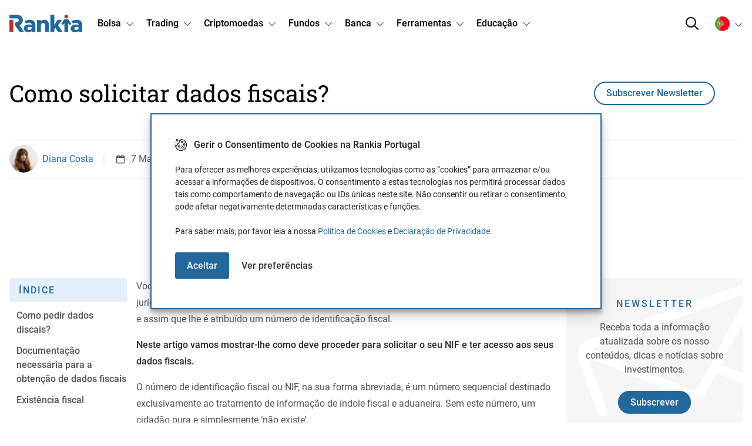

--- FILE ---
content_type: text/html; charset=UTF-8
request_url: https://www.rankia.pt/fiscalidade/como-solicitar-dados-fiscais/
body_size: 42824
content:

<!doctype html>
<html lang="pt-PT">
  <head>
    <meta charset="UTF-8">
    <meta http-equiv="X-UA-Compatible" content="IE=edge">
<script type="text/javascript">
/* <![CDATA[ */
 var gform;gform||(document.addEventListener("gform_main_scripts_loaded",function(){gform.scriptsLoaded=!0}),document.addEventListener("gform/theme/scripts_loaded",function(){gform.themeScriptsLoaded=!0}),window.addEventListener("DOMContentLoaded",function(){gform.domLoaded=!0}),gform={domLoaded:!1,scriptsLoaded:!1,themeScriptsLoaded:!1,isFormEditor:()=>"function"==typeof InitializeEditor,callIfLoaded:function(o){return!(!gform.domLoaded||!gform.scriptsLoaded||!gform.themeScriptsLoaded&&!gform.isFormEditor()||(gform.isFormEditor()&&console.warn("The use of gform.initializeOnLoaded() is deprecated in the form editor context and will be removed in Gravity Forms 3.1."),o(),0))},initializeOnLoaded:function(o){gform.callIfLoaded(o)||(document.addEventListener("gform_main_scripts_loaded",()=>{gform.scriptsLoaded=!0,gform.callIfLoaded(o)}),document.addEventListener("gform/theme/scripts_loaded",()=>{gform.themeScriptsLoaded=!0,gform.callIfLoaded(o)}),window.addEventListener("DOMContentLoaded",()=>{gform.domLoaded=!0,gform.callIfLoaded(o)}))},hooks:{action:{},filter:{}},addAction:function(o,r,e,t){gform.addHook("action",o,r,e,t)},addFilter:function(o,r,e,t){gform.addHook("filter",o,r,e,t)},doAction:function(o){gform.doHook("action",o,arguments)},applyFilters:function(o){return gform.doHook("filter",o,arguments)},removeAction:function(o,r){gform.removeHook("action",o,r)},removeFilter:function(o,r,e){gform.removeHook("filter",o,r,e)},addHook:function(o,r,e,t,n){null==gform.hooks[o][r]&&(gform.hooks[o][r]=[]);var d=gform.hooks[o][r];null==n&&(n=r+"_"+d.length),gform.hooks[o][r].push({tag:n,callable:e,priority:t=null==t?10:t})},doHook:function(r,o,e){var t;if(e=Array.prototype.slice.call(e,1),null!=gform.hooks[r][o]&&((o=gform.hooks[r][o]).sort(function(o,r){return o.priority-r.priority}),o.forEach(function(o){"function"!=typeof(t=o.callable)&&(t=window[t]),"action"==r?t.apply(null,e):e[0]=t.apply(null,e)})),"filter"==r)return e[0]},removeHook:function(o,r,t,n){var e;null!=gform.hooks[o][r]&&(e=(e=gform.hooks[o][r]).filter(function(o,r,e){return!!(null!=n&&n!=o.tag||null!=t&&t!=o.priority)}),gform.hooks[o][r]=e)}}); 
/* ]]> */
</script>


    <link rel="apple-touch-icon" sizes="180x180" href="https://www.rankia.pt/app/themes/rankia-child/assets/images/favicons/apple-touch-icon.png">
    <link rel="icon" type="image/png" sizes="32x32" href="https://www.rankia.pt/app/themes/rankia-child/assets/images/favicons/favicon-32x32.png">
    <link rel="icon" type="image/png" sizes="16x16" href="https://www.rankia.pt/app/themes/rankia-child/assets/images/favicons/favicon-16x16.png">
    <link rel="manifest" href="https://www.rankia.pt/app/themes/rankia-child/assets/images/favicons/site.webmanifest">
    <link rel="mask-icon" href="https://www.rankia.pt/app/themes/rankia-child/assets/images/favicons/safari-pinned-tab.svg" color="#e3eff9">

    <meta name="msapplication-TileColor" content="#e3eff9">
    <meta name="theme-color" content="#e3eff9">
    <meta name="viewport" content="width=device-width, initial-scale=1">
    <meta name="google-site-verification" content="J3UtGLuUGCfAOq0r8Nv1oFM8_YSbsHKYy3ldzs0tXEc">

    <!-- HTML5 shim and Respond.js for IE8 support of HTML5 elements and media queries -->
    <!-- WARNING: Respond.js doesn't work if you view the page via file:// -->
    <!--[if lt IE 9]>
      <script src="https://oss.maxcdn.com/html5shiv/3.7.2/html5shiv.min.js"></script>
      <script src="https://oss.maxcdn.com/respond/1.4.2/respond.min.js"></script>
    <![endif]-->

    <meta name='robots' content='index, follow, max-image-preview:large, max-snippet:-1, max-video-preview:-1' />
	<style>img:is([sizes="auto" i], [sizes^="auto," i]) { contain-intrinsic-size: 3000px 1500px }</style>
	
	<!-- This site is optimized with the Yoast SEO plugin v26.8 - https://yoast.com/product/yoast-seo-wordpress/ -->
	<title>Como solicitar dados fiscais? - Rankia</title>
	<meta name="description" content="Você sabe como solicitar dados discais? Qualquer cidadão, assim que nasce, adquire personalidade jurídica singular." />
	<link rel="canonical" href="https://www.rankia.pt/fiscalidade/como-solicitar-dados-fiscais/" />
	<meta property="og:locale" content="pt_PT" />
	<meta property="og:type" content="article" />
	<meta property="og:title" content="Como solicitar dados fiscais? - Rankia" />
	<meta property="og:description" content="Você sabe como solicitar dados discais? Qualquer cidadão, assim que nasce, adquire personalidade jurídica singular." />
	<meta property="og:url" content="https://www.rankia.pt/fiscalidade/como-solicitar-dados-fiscais/" />
	<meta property="og:site_name" content="Rankia" />
	<meta property="article:published_time" content="2021-05-07T10:00:49+00:00" />
	<meta property="article:modified_time" content="2024-01-24T13:02:12+00:00" />
	<meta property="og:image" content="https://www.rankia.pt/app/uploads/2021/05/solicitar-dados-fiscais.png" />
	<meta property="og:image:width" content="550" />
	<meta property="og:image:height" content="330" />
	<meta property="og:image:type" content="image/png" />
	<meta name="author" content="Diana Costa" />
	<meta name="twitter:card" content="summary_large_image" />
	<meta name="twitter:creator" content="@diana_costa7" />
	<meta name="twitter:label1" content="Written by" />
	<meta name="twitter:data1" content="Diana Costa" />
	<meta name="twitter:label2" content="Est. reading time" />
	<meta name="twitter:data2" content="3 minutos" />
	<script type="application/ld+json" class="yoast-schema-graph">{"@context":"https://schema.org","@graph":[{"@type":"Article","@id":"https://www.rankia.pt/fiscalidade/como-solicitar-dados-fiscais/#article","isPartOf":{"@id":"https://www.rankia.pt/fiscalidade/como-solicitar-dados-fiscais/"},"author":{"name":"Diana Costa","@id":"https://www.rankia.pt/#/schema/person/43a385b74706604d0d0cc51854876615"},"headline":"Como solicitar dados fiscais?","datePublished":"2021-05-07T10:00:49+00:00","dateModified":"2024-01-24T13:02:12+00:00","mainEntityOfPage":{"@id":"https://www.rankia.pt/fiscalidade/como-solicitar-dados-fiscais/"},"wordCount":592,"publisher":{"@id":"https://www.rankia.pt/#organization"},"image":{"@id":"https://www.rankia.pt/fiscalidade/como-solicitar-dados-fiscais/#primaryimage"},"thumbnailUrl":"https://www.rankia.pt/app/uploads/2021/05/solicitar-dados-fiscais.png","articleSection":["Fiscalidade de Produtos Financeiros"],"inLanguage":"pt-PT"},{"@type":"WebPage","@id":"https://www.rankia.pt/fiscalidade/como-solicitar-dados-fiscais/","url":"https://www.rankia.pt/fiscalidade/como-solicitar-dados-fiscais/","name":"Como solicitar dados fiscais? - Rankia","isPartOf":{"@id":"https://www.rankia.pt/#website"},"primaryImageOfPage":{"@id":"https://www.rankia.pt/fiscalidade/como-solicitar-dados-fiscais/#primaryimage"},"image":{"@id":"https://www.rankia.pt/fiscalidade/como-solicitar-dados-fiscais/#primaryimage"},"thumbnailUrl":"https://www.rankia.pt/app/uploads/2021/05/solicitar-dados-fiscais.png","datePublished":"2021-05-07T10:00:49+00:00","dateModified":"2024-01-24T13:02:12+00:00","description":"Você sabe como solicitar dados discais? Qualquer cidadão, assim que nasce, adquire personalidade jurídica singular.","breadcrumb":{"@id":"https://www.rankia.pt/fiscalidade/como-solicitar-dados-fiscais/#breadcrumb"},"inLanguage":"pt-PT","potentialAction":[{"@type":"ReadAction","target":["https://www.rankia.pt/fiscalidade/como-solicitar-dados-fiscais/"]}]},{"@type":"ImageObject","inLanguage":"pt-PT","@id":"https://www.rankia.pt/fiscalidade/como-solicitar-dados-fiscais/#primaryimage","url":"https://www.rankia.pt/app/uploads/2021/05/solicitar-dados-fiscais.png","contentUrl":"https://www.rankia.pt/app/uploads/2021/05/solicitar-dados-fiscais.png","width":550,"height":330,"caption":"como solicitar dados fiscais"},{"@type":"BreadcrumbList","@id":"https://www.rankia.pt/fiscalidade/como-solicitar-dados-fiscais/#breadcrumb","itemListElement":[{"@type":"ListItem","position":1,"name":"Início","item":"https://www.rankia.pt/"},{"@type":"ListItem","position":2,"name":"Fiscalidade de Produtos Financeiros","item":"https://www.rankia.pt/category/fiscalidade/"},{"@type":"ListItem","position":3,"name":"Como solicitar dados fiscais?"}]},{"@type":"WebSite","@id":"https://www.rankia.pt/#website","url":"https://www.rankia.pt/","name":"Rankia","description":"/venta","publisher":{"@id":"https://www.rankia.pt/#organization"},"potentialAction":[{"@type":"SearchAction","target":{"@type":"EntryPoint","urlTemplate":"https://www.rankia.pt/?s={search_term_string}"},"query-input":{"@type":"PropertyValueSpecification","valueRequired":true,"valueName":"search_term_string"}}],"inLanguage":"pt-PT"},{"@type":"Organization","@id":"https://www.rankia.pt/#organization","name":"Rankia","url":"https://www.rankia.pt/","logo":{"@type":"ImageObject","inLanguage":"pt-PT","@id":"https://www.rankia.pt/#/schema/logo/image/","url":"https://www.rankia.pt/app/uploads/2023/02/rankia.png","contentUrl":"https://www.rankia.pt/app/uploads/2023/02/rankia.png","width":690,"height":690,"caption":"Rankia"},"image":{"@id":"https://www.rankia.pt/#/schema/logo/image/"}},{"@type":"Person","@id":"https://www.rankia.pt/#/schema/person/43a385b74706604d0d0cc51854876615","name":"Diana Costa","description":"Country Specialist Sou a Diana Costa e desempenho funções como Country Specialist da Rankia Portugal desde 2020. Tenho experiência em marketing digital, SEO e criação de conteúdos financeiros. Ao longo do meu percurso profissional, especializei-me no desenvolvimento de estratégias de conteúdo orientadas para SEO, com o objectivo de tornar a informação financeira mais próxima e compreensível para todos os perfis de investidores. Na Rankia, contribuo para a produção de artigos e análises sobre finanças pessoais, mercados e produtos de investimento, sempre com um enfoque em conteúdos claros, úteis e acessíveis. Acredito que tomar decisões informadas começa com o acesso a informação transparente e de qualidade – e é essa a missão que me move no dia a dia.","sameAs":["https://www.linkedin.com/in/dianapatriciacosta/","https://x.com/diana_costa7"],"url":"https://www.rankia.pt/author/dianacosta/"}]}</script>
	<!-- / Yoast SEO plugin. -->


<link href='https://fonts.gstatic.com' crossorigin='anonymous' rel='preconnect' />
<link rel="alternate" type="application/rss+xml" title="Rankia &raquo; Feed" href="https://www.rankia.pt/feed/" />
<link rel="alternate" type="application/rss+xml" title="Rankia &raquo; Feed de comentários" href="https://www.rankia.pt/comments/feed/" />
<style id="rankia-child-critical-css">/*! Inspired from normalize.css v8.0.1 | MIT License | github.com/necolas/normalize.css */html{-webkit-text-size-adjust:100%}body{margin:0}main{display:block}hr{box-sizing:content-box;height:0;overflow:visible}pre{font-family:monospace;font-size:1rem}a{background-color:rgba(0,0,0,0);text-decoration-thickness:1px}abbr[title]{border-bottom:none;text-decoration:underline;text-decoration-style:dotted}code,kbd,samp{font-family:monospace;font-size:1rem}small{font-size:80%}sub,sup{font-size:75%;line-height:0;position:relative;vertical-align:baseline}sub{bottom:-0.25em}sup{top:-0.5em}img{border-style:none}button,input,optgroup,select,textarea{font-family:inherit;font-size:100%;line-height:1.5;margin:0}button,input{overflow:visible}button,select{text-transform:none}button,[type=button],[type=reset],[type=submit]{-webkit-appearance:button}button::-moz-focus-inner,[type=button]::-moz-focus-inner,[type=reset]::-moz-focus-inner,[type=submit]::-moz-focus-inner{border-style:none;padding:0}button:-moz-focusring,[type=button]:-moz-focusring,[type=reset]:-moz-focusring,[type=submit]:-moz-focusring{outline:1px dotted ButtonText}fieldset{padding:.35em .75em .625em}legend{box-sizing:border-box;color:inherit;display:table;max-width:100%;padding:0;white-space:normal}progress{vertical-align:baseline}textarea{overflow:auto}[type=checkbox],[type=radio]{box-sizing:border-box;padding:0}[type=number]::-webkit-inner-spin-button,[type=number]::-webkit-outer-spin-button{height:auto}[type=search]{-webkit-appearance:textfield;outline-offset:-2px}[type=search]::-webkit-search-decoration{-webkit-appearance:none}::-webkit-file-upload-button{-webkit-appearance:button;font:inherit}details{display:block}summary{display:list-item}template{display:none}[hidden]{display:none}*{box-sizing:border-box}p{padding:0;margin:1rem 0;word-break:break-word}ul{padding-left:1rem}.img-responsive{width:100%;height:auto}.container{width:100%;margin-left:auto;margin-right:auto;padding-left:1rem;padding-right:1rem}@media screen and (min-width: 0){.container{max-width:100%}}@media screen and (min-width: 436px){.container{max-width:100%}}@media screen and (min-width: 576px){.container{max-width:100%}}@media screen and (min-width: 768px){.container{max-width:100%}}@media screen and (min-width: 992px){.container{max-width:100%}}@media screen and (min-width: 1200px){.container{max-width:100%}}@media screen and (min-width: 1400px){.container{max-width:1320px}}.grid-wrapper{display:grid;grid-template-columns:100%;grid-gap:1rem;justify-items:stretch}.grid-wrapper.grid-wrapper-1-columns{grid-template-columns:repeat(1, 1fr)}.grid-wrapper.grid-wrapper-2-columns{grid-template-columns:repeat(2, 1fr)}.grid-wrapper.grid-wrapper-3-columns{grid-template-columns:repeat(3, 1fr)}.grid-wrapper.grid-wrapper-4-columns{grid-template-columns:repeat(4, 1fr)}.grid-wrapper.grid-wrapper-5-columns{grid-template-columns:repeat(5, 1fr)}.grid-wrapper.grid-wrapper-6-columns{grid-template-columns:repeat(6, 1fr)}.grid-wrapper.grid-wrapper-7-columns{grid-template-columns:repeat(7, 1fr)}.grid-wrapper.grid-wrapper-8-columns{grid-template-columns:repeat(8, 1fr)}.grid-wrapper.grid-wrapper-9-columns{grid-template-columns:repeat(9, 1fr)}.grid-wrapper.grid-wrapper-10-columns{grid-template-columns:repeat(10, 1fr)}.grid-wrapper.grid-wrapper-11-columns{grid-template-columns:repeat(11, 1fr)}.grid-wrapper.grid-wrapper-12-columns{grid-template-columns:repeat(12, 1fr)}@media screen and (min-width: 436px){.grid-wrapper.grid-wrapper-xs-1-columns{grid-template-columns:repeat(1, 1fr)}.grid-wrapper.grid-wrapper-xs-2-columns{grid-template-columns:repeat(2, 1fr)}.grid-wrapper.grid-wrapper-xs-3-columns{grid-template-columns:repeat(3, 1fr)}.grid-wrapper.grid-wrapper-xs-4-columns{grid-template-columns:repeat(4, 1fr)}.grid-wrapper.grid-wrapper-xs-5-columns{grid-template-columns:repeat(5, 1fr)}.grid-wrapper.grid-wrapper-xs-6-columns{grid-template-columns:repeat(6, 1fr)}.grid-wrapper.grid-wrapper-xs-7-columns{grid-template-columns:repeat(7, 1fr)}.grid-wrapper.grid-wrapper-xs-8-columns{grid-template-columns:repeat(8, 1fr)}.grid-wrapper.grid-wrapper-xs-9-columns{grid-template-columns:repeat(9, 1fr)}.grid-wrapper.grid-wrapper-xs-10-columns{grid-template-columns:repeat(10, 1fr)}.grid-wrapper.grid-wrapper-xs-11-columns{grid-template-columns:repeat(11, 1fr)}.grid-wrapper.grid-wrapper-xs-12-columns{grid-template-columns:repeat(12, 1fr)}}@media screen and (min-width: 576px){.grid-wrapper.grid-wrapper-sm-1-columns{grid-template-columns:repeat(1, 1fr)}.grid-wrapper.grid-wrapper-sm-2-columns{grid-template-columns:repeat(2, 1fr)}.grid-wrapper.grid-wrapper-sm-3-columns{grid-template-columns:repeat(3, 1fr)}.grid-wrapper.grid-wrapper-sm-4-columns{grid-template-columns:repeat(4, 1fr)}.grid-wrapper.grid-wrapper-sm-5-columns{grid-template-columns:repeat(5, 1fr)}.grid-wrapper.grid-wrapper-sm-6-columns{grid-template-columns:repeat(6, 1fr)}.grid-wrapper.grid-wrapper-sm-7-columns{grid-template-columns:repeat(7, 1fr)}.grid-wrapper.grid-wrapper-sm-8-columns{grid-template-columns:repeat(8, 1fr)}.grid-wrapper.grid-wrapper-sm-9-columns{grid-template-columns:repeat(9, 1fr)}.grid-wrapper.grid-wrapper-sm-10-columns{grid-template-columns:repeat(10, 1fr)}.grid-wrapper.grid-wrapper-sm-11-columns{grid-template-columns:repeat(11, 1fr)}.grid-wrapper.grid-wrapper-sm-12-columns{grid-template-columns:repeat(12, 1fr)}}@media screen and (min-width: 768px){.grid-wrapper.grid-wrapper-md-1-columns{grid-template-columns:repeat(1, 1fr)}.grid-wrapper.grid-wrapper-md-2-columns{grid-template-columns:repeat(2, 1fr)}.grid-wrapper.grid-wrapper-md-3-columns{grid-template-columns:repeat(3, 1fr)}.grid-wrapper.grid-wrapper-md-4-columns{grid-template-columns:repeat(4, 1fr)}.grid-wrapper.grid-wrapper-md-5-columns{grid-template-columns:repeat(5, 1fr)}.grid-wrapper.grid-wrapper-md-6-columns{grid-template-columns:repeat(6, 1fr)}.grid-wrapper.grid-wrapper-md-7-columns{grid-template-columns:repeat(7, 1fr)}.grid-wrapper.grid-wrapper-md-8-columns{grid-template-columns:repeat(8, 1fr)}.grid-wrapper.grid-wrapper-md-9-columns{grid-template-columns:repeat(9, 1fr)}.grid-wrapper.grid-wrapper-md-10-columns{grid-template-columns:repeat(10, 1fr)}.grid-wrapper.grid-wrapper-md-11-columns{grid-template-columns:repeat(11, 1fr)}.grid-wrapper.grid-wrapper-md-12-columns{grid-template-columns:repeat(12, 1fr)}}@media screen and (min-width: 992px){.grid-wrapper.grid-wrapper-lg-1-columns{grid-template-columns:repeat(1, 1fr)}.grid-wrapper.grid-wrapper-lg-2-columns{grid-template-columns:repeat(2, 1fr)}.grid-wrapper.grid-wrapper-lg-3-columns{grid-template-columns:repeat(3, 1fr)}.grid-wrapper.grid-wrapper-lg-4-columns{grid-template-columns:repeat(4, 1fr)}.grid-wrapper.grid-wrapper-lg-5-columns{grid-template-columns:repeat(5, 1fr)}.grid-wrapper.grid-wrapper-lg-6-columns{grid-template-columns:repeat(6, 1fr)}.grid-wrapper.grid-wrapper-lg-7-columns{grid-template-columns:repeat(7, 1fr)}.grid-wrapper.grid-wrapper-lg-8-columns{grid-template-columns:repeat(8, 1fr)}.grid-wrapper.grid-wrapper-lg-9-columns{grid-template-columns:repeat(9, 1fr)}.grid-wrapper.grid-wrapper-lg-10-columns{grid-template-columns:repeat(10, 1fr)}.grid-wrapper.grid-wrapper-lg-11-columns{grid-template-columns:repeat(11, 1fr)}.grid-wrapper.grid-wrapper-lg-12-columns{grid-template-columns:repeat(12, 1fr)}}@media screen and (min-width: 1200px){.grid-wrapper.grid-wrapper-xl-1-columns{grid-template-columns:repeat(1, 1fr)}.grid-wrapper.grid-wrapper-xl-2-columns{grid-template-columns:repeat(2, 1fr)}.grid-wrapper.grid-wrapper-xl-3-columns{grid-template-columns:repeat(3, 1fr)}.grid-wrapper.grid-wrapper-xl-4-columns{grid-template-columns:repeat(4, 1fr)}.grid-wrapper.grid-wrapper-xl-5-columns{grid-template-columns:repeat(5, 1fr)}.grid-wrapper.grid-wrapper-xl-6-columns{grid-template-columns:repeat(6, 1fr)}.grid-wrapper.grid-wrapper-xl-7-columns{grid-template-columns:repeat(7, 1fr)}.grid-wrapper.grid-wrapper-xl-8-columns{grid-template-columns:repeat(8, 1fr)}.grid-wrapper.grid-wrapper-xl-9-columns{grid-template-columns:repeat(9, 1fr)}.grid-wrapper.grid-wrapper-xl-10-columns{grid-template-columns:repeat(10, 1fr)}.grid-wrapper.grid-wrapper-xl-11-columns{grid-template-columns:repeat(11, 1fr)}.grid-wrapper.grid-wrapper-xl-12-columns{grid-template-columns:repeat(12, 1fr)}}@media screen and (min-width: 1400px){.grid-wrapper.grid-wrapper-xxl-1-columns{grid-template-columns:repeat(1, 1fr)}.grid-wrapper.grid-wrapper-xxl-2-columns{grid-template-columns:repeat(2, 1fr)}.grid-wrapper.grid-wrapper-xxl-3-columns{grid-template-columns:repeat(3, 1fr)}.grid-wrapper.grid-wrapper-xxl-4-columns{grid-template-columns:repeat(4, 1fr)}.grid-wrapper.grid-wrapper-xxl-5-columns{grid-template-columns:repeat(5, 1fr)}.grid-wrapper.grid-wrapper-xxl-6-columns{grid-template-columns:repeat(6, 1fr)}.grid-wrapper.grid-wrapper-xxl-7-columns{grid-template-columns:repeat(7, 1fr)}.grid-wrapper.grid-wrapper-xxl-8-columns{grid-template-columns:repeat(8, 1fr)}.grid-wrapper.grid-wrapper-xxl-9-columns{grid-template-columns:repeat(9, 1fr)}.grid-wrapper.grid-wrapper-xxl-10-columns{grid-template-columns:repeat(10, 1fr)}.grid-wrapper.grid-wrapper-xxl-11-columns{grid-template-columns:repeat(11, 1fr)}.grid-wrapper.grid-wrapper-xxl-12-columns{grid-template-columns:repeat(12, 1fr)}}.rnk-FlexGrid{display:flex;flex-wrap:wrap;flex-direction:row;margin-left:-0.5rem;margin-right:-0.5rem}.rnk-FlexGrid-reversed{flex-direction:row-reverse;flex-wrap:wrap-reverse}.rnk-FlexGrid_Column{width:100%;padding:.5rem}@media screen and (min-width: 436px){.rnk-FlexGrid_Column-xs-1{width:8.3333333333%}.rnk-FlexGrid_Column-xs-2{width:16.6666666667%}.rnk-FlexGrid_Column-xs-3{width:25%}.rnk-FlexGrid_Column-xs-4{width:33.3333333333%}.rnk-FlexGrid_Column-xs-5{width:41.6666666667%}.rnk-FlexGrid_Column-xs-6{width:50%}.rnk-FlexGrid_Column-xs-7{width:58.3333333333%}.rnk-FlexGrid_Column-xs-8{width:66.6666666667%}.rnk-FlexGrid_Column-xs-9{width:75%}.rnk-FlexGrid_Column-xs-10{width:83.3333333333%}.rnk-FlexGrid_Column-xs-11{width:91.6666666667%}.rnk-FlexGrid_Column-xs-12{width:100%}.rnk-FlexGrid-xs-row{flex-direction:row;flex-wrap:wrap}.rnk-FlexGrid-xs-reversed{flex-direction:row-reverse;flex-wrap:wrap-reverse}}@media screen and (min-width: 576px){.rnk-FlexGrid_Column-sm-1{width:8.3333333333%}.rnk-FlexGrid_Column-sm-2{width:16.6666666667%}.rnk-FlexGrid_Column-sm-3{width:25%}.rnk-FlexGrid_Column-sm-4{width:33.3333333333%}.rnk-FlexGrid_Column-sm-5{width:41.6666666667%}.rnk-FlexGrid_Column-sm-6{width:50%}.rnk-FlexGrid_Column-sm-7{width:58.3333333333%}.rnk-FlexGrid_Column-sm-8{width:66.6666666667%}.rnk-FlexGrid_Column-sm-9{width:75%}.rnk-FlexGrid_Column-sm-10{width:83.3333333333%}.rnk-FlexGrid_Column-sm-11{width:91.6666666667%}.rnk-FlexGrid_Column-sm-12{width:100%}.rnk-FlexGrid-sm-row{flex-direction:row;flex-wrap:wrap}.rnk-FlexGrid-sm-reversed{flex-direction:row-reverse;flex-wrap:wrap-reverse}}@media screen and (min-width: 768px){.rnk-FlexGrid_Column-md-1{width:8.3333333333%}.rnk-FlexGrid_Column-md-2{width:16.6666666667%}.rnk-FlexGrid_Column-md-3{width:25%}.rnk-FlexGrid_Column-md-4{width:33.3333333333%}.rnk-FlexGrid_Column-md-5{width:41.6666666667%}.rnk-FlexGrid_Column-md-6{width:50%}.rnk-FlexGrid_Column-md-7{width:58.3333333333%}.rnk-FlexGrid_Column-md-8{width:66.6666666667%}.rnk-FlexGrid_Column-md-9{width:75%}.rnk-FlexGrid_Column-md-10{width:83.3333333333%}.rnk-FlexGrid_Column-md-11{width:91.6666666667%}.rnk-FlexGrid_Column-md-12{width:100%}.rnk-FlexGrid-md-row{flex-direction:row;flex-wrap:wrap}.rnk-FlexGrid-md-reversed{flex-direction:row-reverse;flex-wrap:wrap-reverse}}@media screen and (min-width: 992px){.rnk-FlexGrid_Column-lg-1{width:8.3333333333%}.rnk-FlexGrid_Column-lg-2{width:16.6666666667%}.rnk-FlexGrid_Column-lg-3{width:25%}.rnk-FlexGrid_Column-lg-4{width:33.3333333333%}.rnk-FlexGrid_Column-lg-5{width:41.6666666667%}.rnk-FlexGrid_Column-lg-6{width:50%}.rnk-FlexGrid_Column-lg-7{width:58.3333333333%}.rnk-FlexGrid_Column-lg-8{width:66.6666666667%}.rnk-FlexGrid_Column-lg-9{width:75%}.rnk-FlexGrid_Column-lg-10{width:83.3333333333%}.rnk-FlexGrid_Column-lg-11{width:91.6666666667%}.rnk-FlexGrid_Column-lg-12{width:100%}.rnk-FlexGrid-lg-row{flex-direction:row;flex-wrap:wrap}.rnk-FlexGrid-lg-reversed{flex-direction:row-reverse;flex-wrap:wrap-reverse}}@media screen and (min-width: 1200px){.rnk-FlexGrid_Column-xl-1{width:8.3333333333%}.rnk-FlexGrid_Column-xl-2{width:16.6666666667%}.rnk-FlexGrid_Column-xl-3{width:25%}.rnk-FlexGrid_Column-xl-4{width:33.3333333333%}.rnk-FlexGrid_Column-xl-5{width:41.6666666667%}.rnk-FlexGrid_Column-xl-6{width:50%}.rnk-FlexGrid_Column-xl-7{width:58.3333333333%}.rnk-FlexGrid_Column-xl-8{width:66.6666666667%}.rnk-FlexGrid_Column-xl-9{width:75%}.rnk-FlexGrid_Column-xl-10{width:83.3333333333%}.rnk-FlexGrid_Column-xl-11{width:91.6666666667%}.rnk-FlexGrid_Column-xl-12{width:100%}.rnk-FlexGrid-xl-row{flex-direction:row;flex-wrap:wrap}.rnk-FlexGrid-xl-reversed{flex-direction:row-reverse;flex-wrap:wrap-reverse}}@media screen and (min-width: 1400px){.rnk-FlexGrid_Column-xxl-1{width:8.3333333333%}.rnk-FlexGrid_Column-xxl-2{width:16.6666666667%}.rnk-FlexGrid_Column-xxl-3{width:25%}.rnk-FlexGrid_Column-xxl-4{width:33.3333333333%}.rnk-FlexGrid_Column-xxl-5{width:41.6666666667%}.rnk-FlexGrid_Column-xxl-6{width:50%}.rnk-FlexGrid_Column-xxl-7{width:58.3333333333%}.rnk-FlexGrid_Column-xxl-8{width:66.6666666667%}.rnk-FlexGrid_Column-xxl-9{width:75%}.rnk-FlexGrid_Column-xxl-10{width:83.3333333333%}.rnk-FlexGrid_Column-xxl-11{width:91.6666666667%}.rnk-FlexGrid_Column-xxl-12{width:100%}.rnk-FlexGrid-xxl-row{flex-direction:row;flex-wrap:wrap}.rnk-FlexGrid-xxl-reversed{flex-direction:row-reverse;flex-wrap:wrap-reverse}}.rnk-Dropdown_Menu{display:none}.rnk-ModalDialog_Wrapper{display:none}.rnk-Hero{padding:3rem 0;margin-top:1.5rem}.rnk-Hero_Header{display:flex;flex-direction:column;align-items:center;width:100%}@media screen and (min-width: 768px){.rnk-Hero_Header{flex-direction:row}}.rnk-Hero_Logo{width:100%}.rnk-Hero_LogoWrapper{display:flex;align-items:center;justify-content:center;width:150px;height:150px}.rnk-Hero_Heading{display:flex;text-align:left;flex-grow:1;width:100%}.rnk-Metadata{display:flex;flex-wrap:wrap;align-items:center}.rnk-Metadata_Item{display:flex;flex-wrap:wrap;align-items:center;margin:.5rem}.rnk-RichContent{display:flex;flex-direction:column}@media screen and (min-width: 768px){.rnk-RichContent{flex-direction:row}}.rnk-Popover{position:relative}.rnk-Popover_Popup{display:none}.rnk-Layout{display:flex;justify-content:center;flex-wrap:wrap}.rnk-Layout_Main{display:flex;width:100%}.rnk-Layout_MainInner{width:100%}@media screen and (min-width: 1680px){.rnk-Layout_Main{display:grid;grid-template-columns:auto 1320px auto}}.rnk-Layout_MainContent{display:flex;flex-direction:row;flex-wrap:wrap;justify-content:space-between}.rnk-Layout_Content{flex-basis:100%;width:100%;max-width:100%}@media screen and (min-width: 992px){.rnk-Layout_Content-with-medium-sidebar{max-width:calc(100% - 320px)}}.rnk-Layout_Sidebar{display:none}@media screen and (min-width: 992px){.rnk-Layout_Sidebar-medium,.rnk-Layout_Sidebar-Medium{display:block;min-width:320px;width:320px;padding-left:1.25rem}.rnk-Layout_Sidebar-large{display:block;min-width:420px;width:420px;padding-left:1.25rem}}.rnk-Layout .rnk-MainContent{width:100%}.rnk-Page_Content{display:flex}.rnk-Page_Banner-header{margin-top:.5rem}.rnk-Page_Banner-footer{margin-bottom:3rem}.single.single-post .rnk-Page_Content{flex-wrap:wrap}.single.single-post .rnk-Page_Content .rnk-MainContent{width:100%}@media screen and (max-width: 991.98px){.single.single-post .rnk-Page_Content .rnk-Layout_Sidebar-medium{display:block;width:100%}}.rnk-Header{width:100%}.rnk-Header_Inner{display:flex;align-items:center;position:relative;width:100%;margin-left:auto;margin-right:auto;padding-left:1rem;padding-right:1rem}@media screen and (min-width: 0){.rnk-Header_Inner{max-width:100%}}@media screen and (min-width: 436px){.rnk-Header_Inner{max-width:100%}}@media screen and (min-width: 576px){.rnk-Header_Inner{max-width:100%}}@media screen and (min-width: 768px){.rnk-Header_Inner{max-width:100%}}@media screen and (min-width: 992px){.rnk-Header_Inner{max-width:100%}}@media screen and (min-width: 1200px){.rnk-Header_Inner{max-width:100%}}@media screen and (min-width: 1400px){.rnk-Header_Inner{max-width:1320px}}.rnk-Header_Logo{width:auto;height:1.625rem}@media screen and (min-width: 768px){.rnk-Header_Logo{height:1.875rem}}.rnk-Header_SiteNav{display:flex;padding:1rem 0}.rnk-Header_SiteNavLinks{display:flex}.rnk-Header_MegaMenu{display:none}@media screen and (min-width: 1200px){.rnk-Header_MegaMenu{margin:0 0 0 1rem;display:block}}.rnk-Header_MainTools{margin-left:auto;display:flex;align-items:center}.rnk-Header_MainTools>*:not(:first-child){margin-left:.5rem}@media screen and (min-width: 576px){.rnk-Header_MainTools>*:not(:first-child){margin-left:1rem}}.rnk-Header_MainTools .rnk-SearchForm,.rnk-Header_MainTools .rnk-Header_AccessModal .rnk-ModalDialog_Wrapper{display:none}.rnk-MainMenuToggle{display:none}.rnk-BlogPost_Main{display:flex;flex-direction:column}@media screen and (min-width: 768px){.rnk-BlogPost_Main{flex-direction:row}}.rnk-Footer{width:100%;text-align:center}.rnk-Footer_Logo{max-width:160px;margin:0 auto}.mega-menu{margin:0;padding:0}.mega-menu-toggle{display:none}.mega-menu .mega-sub-menu{display:none}.mega-menu-item{display:inline-block}#mega-menu-wrap-headermenu #mega-menu-headermenu>li.mega-menu-item>a.mega-menu-link{display:block;height:48px;padding:0 .625rem;line-height:48px}.rnk-RichContent_TableOfContents,.rnk-BlogPost_TableOfContents{min-width:200px}@media screen and (min-width: 768px){.rnk-RichContent_TableOfContents,.rnk-BlogPost_TableOfContents{width:200px}}@media screen and (min-width: 768px){.rnk-RichContent_TableOfContents+.rnk-RichContent_Body{width:calc(100% - 1rem - 200px)}}.rnk-CommentsSection{margin-top:0}.rnk-CommentsSection .ql-toolbar button{max-width:40px}.rnk-CommentsSection .wpd-vote svg{width:16px;height:16px}#wpd-editor-source-code-wrapper{display:none}
</style>
<style id='classic-theme-styles-inline-css' type='text/css'>
/*! This file is auto-generated */
.wp-block-button__link{color:#fff;background-color:#32373c;border-radius:9999px;box-shadow:none;text-decoration:none;padding:calc(.667em + 2px) calc(1.333em + 2px);font-size:1.125em}.wp-block-file__button{background:#32373c;color:#fff;text-decoration:none}
</style>
<style id='global-styles-inline-css' type='text/css'>
:root{--wp--preset--aspect-ratio--square: 1;--wp--preset--aspect-ratio--4-3: 4/3;--wp--preset--aspect-ratio--3-4: 3/4;--wp--preset--aspect-ratio--3-2: 3/2;--wp--preset--aspect-ratio--2-3: 2/3;--wp--preset--aspect-ratio--16-9: 16/9;--wp--preset--aspect-ratio--9-16: 9/16;--wp--preset--color--black: #000000;--wp--preset--color--cyan-bluish-gray: #abb8c3;--wp--preset--color--white: #ffffff;--wp--preset--color--pale-pink: #f78da7;--wp--preset--color--vivid-red: #cf2e2e;--wp--preset--color--luminous-vivid-orange: #ff6900;--wp--preset--color--luminous-vivid-amber: #fcb900;--wp--preset--color--light-green-cyan: #7bdcb5;--wp--preset--color--vivid-green-cyan: #00d084;--wp--preset--color--pale-cyan-blue: #8ed1fc;--wp--preset--color--vivid-cyan-blue: #0693e3;--wp--preset--color--vivid-purple: #9b51e0;--wp--preset--gradient--vivid-cyan-blue-to-vivid-purple: linear-gradient(135deg,rgba(6,147,227,1) 0%,rgb(155,81,224) 100%);--wp--preset--gradient--light-green-cyan-to-vivid-green-cyan: linear-gradient(135deg,rgb(122,220,180) 0%,rgb(0,208,130) 100%);--wp--preset--gradient--luminous-vivid-amber-to-luminous-vivid-orange: linear-gradient(135deg,rgba(252,185,0,1) 0%,rgba(255,105,0,1) 100%);--wp--preset--gradient--luminous-vivid-orange-to-vivid-red: linear-gradient(135deg,rgba(255,105,0,1) 0%,rgb(207,46,46) 100%);--wp--preset--gradient--very-light-gray-to-cyan-bluish-gray: linear-gradient(135deg,rgb(238,238,238) 0%,rgb(169,184,195) 100%);--wp--preset--gradient--cool-to-warm-spectrum: linear-gradient(135deg,rgb(74,234,220) 0%,rgb(151,120,209) 20%,rgb(207,42,186) 40%,rgb(238,44,130) 60%,rgb(251,105,98) 80%,rgb(254,248,76) 100%);--wp--preset--gradient--blush-light-purple: linear-gradient(135deg,rgb(255,206,236) 0%,rgb(152,150,240) 100%);--wp--preset--gradient--blush-bordeaux: linear-gradient(135deg,rgb(254,205,165) 0%,rgb(254,45,45) 50%,rgb(107,0,62) 100%);--wp--preset--gradient--luminous-dusk: linear-gradient(135deg,rgb(255,203,112) 0%,rgb(199,81,192) 50%,rgb(65,88,208) 100%);--wp--preset--gradient--pale-ocean: linear-gradient(135deg,rgb(255,245,203) 0%,rgb(182,227,212) 50%,rgb(51,167,181) 100%);--wp--preset--gradient--electric-grass: linear-gradient(135deg,rgb(202,248,128) 0%,rgb(113,206,126) 100%);--wp--preset--gradient--midnight: linear-gradient(135deg,rgb(2,3,129) 0%,rgb(40,116,252) 100%);--wp--preset--font-size--small: 13px;--wp--preset--font-size--medium: 20px;--wp--preset--font-size--large: 36px;--wp--preset--font-size--x-large: 42px;--wp--preset--spacing--20: 0.44rem;--wp--preset--spacing--30: 0.67rem;--wp--preset--spacing--40: 1rem;--wp--preset--spacing--50: 1.5rem;--wp--preset--spacing--60: 2.25rem;--wp--preset--spacing--70: 3.38rem;--wp--preset--spacing--80: 5.06rem;--wp--preset--shadow--natural: 6px 6px 9px rgba(0, 0, 0, 0.2);--wp--preset--shadow--deep: 12px 12px 50px rgba(0, 0, 0, 0.4);--wp--preset--shadow--sharp: 6px 6px 0px rgba(0, 0, 0, 0.2);--wp--preset--shadow--outlined: 6px 6px 0px -3px rgba(255, 255, 255, 1), 6px 6px rgba(0, 0, 0, 1);--wp--preset--shadow--crisp: 6px 6px 0px rgba(0, 0, 0, 1);}:where(.is-layout-flex){gap: 0.5em;}:where(.is-layout-grid){gap: 0.5em;}body .is-layout-flex{display: flex;}.is-layout-flex{flex-wrap: wrap;align-items: center;}.is-layout-flex > :is(*, div){margin: 0;}body .is-layout-grid{display: grid;}.is-layout-grid > :is(*, div){margin: 0;}:where(.wp-block-columns.is-layout-flex){gap: 2em;}:where(.wp-block-columns.is-layout-grid){gap: 2em;}:where(.wp-block-post-template.is-layout-flex){gap: 1.25em;}:where(.wp-block-post-template.is-layout-grid){gap: 1.25em;}.has-black-color{color: var(--wp--preset--color--black) !important;}.has-cyan-bluish-gray-color{color: var(--wp--preset--color--cyan-bluish-gray) !important;}.has-white-color{color: var(--wp--preset--color--white) !important;}.has-pale-pink-color{color: var(--wp--preset--color--pale-pink) !important;}.has-vivid-red-color{color: var(--wp--preset--color--vivid-red) !important;}.has-luminous-vivid-orange-color{color: var(--wp--preset--color--luminous-vivid-orange) !important;}.has-luminous-vivid-amber-color{color: var(--wp--preset--color--luminous-vivid-amber) !important;}.has-light-green-cyan-color{color: var(--wp--preset--color--light-green-cyan) !important;}.has-vivid-green-cyan-color{color: var(--wp--preset--color--vivid-green-cyan) !important;}.has-pale-cyan-blue-color{color: var(--wp--preset--color--pale-cyan-blue) !important;}.has-vivid-cyan-blue-color{color: var(--wp--preset--color--vivid-cyan-blue) !important;}.has-vivid-purple-color{color: var(--wp--preset--color--vivid-purple) !important;}.has-black-background-color{background-color: var(--wp--preset--color--black) !important;}.has-cyan-bluish-gray-background-color{background-color: var(--wp--preset--color--cyan-bluish-gray) !important;}.has-white-background-color{background-color: var(--wp--preset--color--white) !important;}.has-pale-pink-background-color{background-color: var(--wp--preset--color--pale-pink) !important;}.has-vivid-red-background-color{background-color: var(--wp--preset--color--vivid-red) !important;}.has-luminous-vivid-orange-background-color{background-color: var(--wp--preset--color--luminous-vivid-orange) !important;}.has-luminous-vivid-amber-background-color{background-color: var(--wp--preset--color--luminous-vivid-amber) !important;}.has-light-green-cyan-background-color{background-color: var(--wp--preset--color--light-green-cyan) !important;}.has-vivid-green-cyan-background-color{background-color: var(--wp--preset--color--vivid-green-cyan) !important;}.has-pale-cyan-blue-background-color{background-color: var(--wp--preset--color--pale-cyan-blue) !important;}.has-vivid-cyan-blue-background-color{background-color: var(--wp--preset--color--vivid-cyan-blue) !important;}.has-vivid-purple-background-color{background-color: var(--wp--preset--color--vivid-purple) !important;}.has-black-border-color{border-color: var(--wp--preset--color--black) !important;}.has-cyan-bluish-gray-border-color{border-color: var(--wp--preset--color--cyan-bluish-gray) !important;}.has-white-border-color{border-color: var(--wp--preset--color--white) !important;}.has-pale-pink-border-color{border-color: var(--wp--preset--color--pale-pink) !important;}.has-vivid-red-border-color{border-color: var(--wp--preset--color--vivid-red) !important;}.has-luminous-vivid-orange-border-color{border-color: var(--wp--preset--color--luminous-vivid-orange) !important;}.has-luminous-vivid-amber-border-color{border-color: var(--wp--preset--color--luminous-vivid-amber) !important;}.has-light-green-cyan-border-color{border-color: var(--wp--preset--color--light-green-cyan) !important;}.has-vivid-green-cyan-border-color{border-color: var(--wp--preset--color--vivid-green-cyan) !important;}.has-pale-cyan-blue-border-color{border-color: var(--wp--preset--color--pale-cyan-blue) !important;}.has-vivid-cyan-blue-border-color{border-color: var(--wp--preset--color--vivid-cyan-blue) !important;}.has-vivid-purple-border-color{border-color: var(--wp--preset--color--vivid-purple) !important;}.has-vivid-cyan-blue-to-vivid-purple-gradient-background{background: var(--wp--preset--gradient--vivid-cyan-blue-to-vivid-purple) !important;}.has-light-green-cyan-to-vivid-green-cyan-gradient-background{background: var(--wp--preset--gradient--light-green-cyan-to-vivid-green-cyan) !important;}.has-luminous-vivid-amber-to-luminous-vivid-orange-gradient-background{background: var(--wp--preset--gradient--luminous-vivid-amber-to-luminous-vivid-orange) !important;}.has-luminous-vivid-orange-to-vivid-red-gradient-background{background: var(--wp--preset--gradient--luminous-vivid-orange-to-vivid-red) !important;}.has-very-light-gray-to-cyan-bluish-gray-gradient-background{background: var(--wp--preset--gradient--very-light-gray-to-cyan-bluish-gray) !important;}.has-cool-to-warm-spectrum-gradient-background{background: var(--wp--preset--gradient--cool-to-warm-spectrum) !important;}.has-blush-light-purple-gradient-background{background: var(--wp--preset--gradient--blush-light-purple) !important;}.has-blush-bordeaux-gradient-background{background: var(--wp--preset--gradient--blush-bordeaux) !important;}.has-luminous-dusk-gradient-background{background: var(--wp--preset--gradient--luminous-dusk) !important;}.has-pale-ocean-gradient-background{background: var(--wp--preset--gradient--pale-ocean) !important;}.has-electric-grass-gradient-background{background: var(--wp--preset--gradient--electric-grass) !important;}.has-midnight-gradient-background{background: var(--wp--preset--gradient--midnight) !important;}.has-small-font-size{font-size: var(--wp--preset--font-size--small) !important;}.has-medium-font-size{font-size: var(--wp--preset--font-size--medium) !important;}.has-large-font-size{font-size: var(--wp--preset--font-size--large) !important;}.has-x-large-font-size{font-size: var(--wp--preset--font-size--x-large) !important;}
:where(.wp-block-post-template.is-layout-flex){gap: 1.25em;}:where(.wp-block-post-template.is-layout-grid){gap: 1.25em;}
:where(.wp-block-columns.is-layout-flex){gap: 2em;}:where(.wp-block-columns.is-layout-grid){gap: 2em;}
:root :where(.wp-block-pullquote){font-size: 1.5em;line-height: 1.6;}
</style>




<link media="all" href="https://www.rankia.pt/app/cache/autoptimize/css/autoptimize_e6cc187c0a33c817823417b36d9b5212.css" rel="preload" as="style" onload="this.onload=null;this.rel='stylesheet'"><link rel='stylesheet' id='child-style-css' href='https://www.rankia.pt/app/themes/rankia-child/style.css?ver=2.5.11' type='text/css' media='all' />
<link rel="https://api.w.org/" href="https://www.rankia.pt/wp-json/" /><link rel="alternate" title="JSON" type="application/json" href="https://www.rankia.pt/wp-json/wp/v2/posts/29216" /><link rel="EditURI" type="application/rsd+xml" title="RSD" href="https://www.rankia.pt/wp/xmlrpc.php?rsd" />
<meta name="generator" content="WordPress 6.8.1" />
<link rel='shortlink' href='https://www.rankia.pt/?p=29216' />
<link rel="alternate" title="oEmbed (JSON)" type="application/json+oembed" href="https://www.rankia.pt/wp-json/oembed/1.0/embed?url=https%3A%2F%2Fwww.rankia.pt%2Ffiscalidade%2Fcomo-solicitar-dados-fiscais%2F" />
<link rel="alternate" title="oEmbed (XML)" type="text/xml+oembed" href="https://www.rankia.pt/wp-json/oembed/1.0/embed?url=https%3A%2F%2Fwww.rankia.pt%2Ffiscalidade%2Fcomo-solicitar-dados-fiscais%2F&#038;format=xml" />

    <script>
      window.dataLayer = window.dataLayer || [];
      window.dataLayer.push( {
        'event': 'Pageview',
        'pagePath': window.location.href,
        'pageTitle': document.title,
        ...{"etiquetas":"no_especificado","categorias":"Fiscalidade de Produtos Financeiros","categoria_principal":"Fiscalidade de Produtos Financeiros","tipo_de_contenido":"post","autor":"Diana Costa","perfil":"no_especificado"}      } );
      ( function() {
        window.dataLayer.push( arguments )
      } )( {"etiquetas":"no_especificado","categorias":"Fiscalidade de Produtos Financeiros","categoria_principal":"Fiscalidade de Produtos Financeiros","tipo_de_contenido":"post","autor":"Diana Costa","perfil":"no_especificado"} );
    </script><script type="text/javascript" data-category="functional">function rnk_enable_link_tracking() {
  var trackingAreas = {
    'header': {
      'selector': 'header.rnk-Header',
      'touchpoints': {
        'logo': {
          'selector': '.rnk-Header_LogoWrapper',
        },
        'navigation': {
          'selector': 'nav.rnk-Header_MegaMenu',
        },
        'country-selector': {
          'selector': '.rnk-LangDropdown'
        },
      },
    },
    'content': {
      'selector': '.rnk-Layout_Main, .rnk-Layout > .container',
      'touchpoints': {
        'breadcrumbs': {
          'selector': 'nav.rnk-Breadcrumbs',
        },
        'hero-header': {
          'selector': '.rnk-Hero',
        },
        'sidebar': {
          'selector': '.rnk-Layout_Sidebar-medium, .rnk-Layout_Sidebar-Medium, .rnk-Layout_Sidebar-large',
        },
        'table-of-contents': {
          'selector': '.rnk-RichContent_TableOfContents',
        },
        'post-cta': {
          'selector': '.rnk-MainContent .rnk-PostEmbed',
        },
        'table': {
          'selector': '.rnk-MainContent .rnk-RichContent table',
        },
        'button-block': {
          'selector': '.rnk-MainContent .rnk-RichContent .wp-block-button',
        },
        'product-card': {
          'selector': '.rnk-MainContent .rnk-ComparatorItemCard',
        },
        'product-summary-card': {
          'selector': '.rnk-MainContent .rnk-ProductSummary',
        },
        'product-nano-card': {
          'selector': '.rnk-MainContent .rnk-ProductNanoCard',
        },
        'related-posts': {
          'selector': '.rnk-BlogPost_MetadataFooter + section.rnk-Section',
        },
        'comments': {
          'selector': '.rnk-CommentsSection'
        }
      },
    },
    'footer': {
      'selector': 'footer.rnk-Footer',
      'touchpoints': {}
    }
  };

  var findParent = function ( target, object ) {
    for ( var identifier in object ) {
      if ( target.closest( object[identifier]['selector'] ) ) {
        return identifier;
      }
    }

    return 'no_especificado';
  }

  var getAreaAndTouchpoint = function ( target ) {
    var touchPoint = 'no_especificado';
    var area = findParent( target, trackingAreas );
    if ( area !== 'no_especificado' ) {
      touchPoint = findParent( target, trackingAreas[area]['touchpoints'] );
    }

    return [area, touchPoint];
  }

  var getAnchorHref = function ( anchor ) {
    if ( anchor.dataset && anchor.dataset.href ) {
      return atob( anchor.dataset.href );
    }

    return anchor.href;
  }

  var getUrlData = function ( href ) {
    var url = ''
    var type = 'no_especificado'
    var id = 'no_especificado'
    var params = {}

    try {
      url = new URL(href)
    }
    catch(error) {
      return [type, id, params]
    }

    if (url.hostname === 'bit.ly') {
      type = 'Bitly'
    }
    else if (url.hostname === 'go.rankia.pt') {
      type = 'JotURL'
    }
    else if (
      url.hostname === 'red.rankia.com' ||
      url.hostname.includes('.rankia.') && url.pathname.startsWith('/redirections')
    ) {
      type = 'Nativo'
      if (url.search) {
        for ([key, value] of url.searchParams.entries()) { if (key.startsWith('cta')) params[key] = value }
      }
    }

    if (type !== 'no_especificado') {
      id = url.pathname.split('/').pop()
    }

    return [type, id, params]
  }

  var getTextOrImg = function ( target ) {
    return target.innerText
      ? target.innerText.trim()
      : ( target.querySelector('img') && target.querySelector('img').outerHTML ) || 'no_especificado';
  }

  var getTargetData = function ( anchor ) {
    var url = getAnchorHref( anchor );
    var [redirectionType, redirectionID, params] = getUrlData( url );
    var [area, touchPoint] = getAreaAndTouchpoint( anchor );
    var isRedirection = redirectionType !== 'no_especificado';

    var options = {
      event: isRedirection ? 'redirectionClick' : 'linkClick',
      anchorContent: getTextOrImg( anchor ),
      area: area,
      destinationURL: url,
      obfuscated: anchor.tagName !== 'A',
      redirectionType,
      redirectionId: redirectionID,
      touchPoint: touchPoint
    }

    return Object.assign(options, params)
  }

  document.addEventListener( 'click', function ( event ) {
    var anchor = event.target.closest( 'a, button' );
    if ( anchor && (
      ( anchor.href && /^(https?:\/\/|\/)/.test( anchor.href ) && ! anchor.href.endsWith( '#' ) ) ||
      ( anchor.dataset && anchor.dataset.href )
    ) ) {
      window.dataLayer = window.dataLayer || [];
      window.dataLayer.push( getTargetData( anchor ) );
    }
  } );
}

document.addEventListener( 'DOMContentLoaded', function () {
  var anchors = document.querySelectorAll( 'a[href^="https://red.rankia.com/"]' );
  anchors.forEach( function ( anchor ) {
    var referer = 'referer_url=' + encodeURIComponent( window.location.href );
    anchor.href = anchor.href + ( anchor.href.includes( '?' ) ? '&' : '?' ) + referer;
  } );
} );
</script><!-- Google Tag Manager -->
  <script type="text/javascript" data-category="functional">
    window.initGoogleTagManager = function(w,d,s,l,i){
      w[l]=w[l]||[];w[l].push({'gtm.start': new Date().getTime(),event:'gtm.js'});
      var f=d.getElementsByTagName(s)[0],j=d.createElement(s),dl=l!='dataLayer'?'&l='+l:'';
      j.async=true;j.src='https://www.googletagmanager.com/gtm.js?id='+i+dl;f.parentNode.insertBefore(j,f);
    };

    window.initGoogleTagManager(window, document, 'script', 'dataLayer', 'GTM-NZSH5TK');
  </script>
  <!-- End Google Tag Manager -->		<script type="text/javascript">
		var AFFWP = AFFWP || {};
		AFFWP.referral_var = 'ref';
		AFFWP.expiration = 30;
		AFFWP.debug = 0;


		AFFWP.referral_credit_last = 0;
		</script>
			<style>.cmplz-hidden {
					display: none !important;
				}</style><script type="text/javascript" data-category="functional">window.googletag = window.googletag || {cmd: []};

window.getDlfield = function(fieldName) {
  var _window$dataLayer, _field$;
  const field = (_window$dataLayer = window.dataLayer) === null || _window$dataLayer === void 0 ? void 0 : _window$dataLayer.find(function(item) {
    var _item$;
    return (_item$ = item[0]) === null || _item$ === void 0 ? void 0 : _item$[fieldName];
  });
  if (!field) return null;
  return (_field$ = field[0]) === null || _field$ === void 0 ? void 0 : _field$[fieldName];
};

window.calculatePageId = function() {
  var contentType = window.getDlfield('tipo_de_contenido');
  if ( ! contentType ) {
    return '';
  }

  if ( contentType === 'home' ) {
    return contentType;
  }

  var postClass = Array.from( document.body.classList )
    .filter( function( item ) { return /postid-\d+/.test( item ) } );
  if ( postClass.length > 0 ) {
    var pageId = postClass[0].replace( 'postid-', '' );
    return contentType + '_' + pageId;
  }

  var pageClass = Array.from( document.body.classList )
    .filter( function( item ) { return /page-id-\d+/.test( item ) } );
  if ( pageClass.length > 0 ) {
    var pageId = pageClass[0].replace( 'page-id-', '' );
    return contentType + '_' + pageId;
  }

  var categoryClass = Array.from( document.body.classList )
    .filter( function( item ) { return /category-[a-z\-_]+/.test( item ) } );
  if ( categoryClass.length > 0 ) {
    var pageId = categoryClass[0].replace( 'category-', '' );
    return contentType + '_' + pageId;
  }

  var tagClass = Array.from( document.body.classList )
    .filter( function( item ) { return /tag-[a-z\-_]+/.test( item ) } );
  if ( tagClass.length > 0 ) {
    var pageId = tagClass[0].replace( 'tag-', '' );
    return contentType + '_' + pageId;
  }

  var termClass = Array.from( document.body.classList )
    .filter( function( item ) { return /term-[a-z\-_]+/.test( item ) } );
  if ( termClass.length > 0 ) {
    var pageId = termClass[0].replace( 'term-', '' );
    return contentType + '_' + pageId;
  }

  return '';
};

/**
 * This code here is for defining the slots for
 * all the banners underneath.
 */
window.initializeBannerSlots = function() {
  if ( typeof BANNER_AVOID_BODY_CLASSLIST !== 'undefined' && Array.isArray( BANNER_AVOID_BODY_CLASSLIST ) ) {
    var disableBanners = BANNER_AVOID_BODY_CLASSLIST.some( function( token ) {
      return document.body.classList.contains(token)
    } );
    if ( disableBanners ) { return; }
  }

  var desktopMapping = googletag.sizeMapping().addSize([768, 0], [[728, 90]]).addSize([0, 0], []).build();
  var mobileMapping = googletag.sizeMapping().addSize([768, 0], []).addSize([0, 0], [[300, 250]]).build();

  var slotData = [
    { sizes: [[728, 90]], divId: 'gpt_div-megabanner', position: 'megabanner', mapping: desktopMapping },
    { sizes: [[300, 250]], divId: 'gpt_div-robapaginas', position: 'robapaginas', mapping: mobileMapping },
    { sizes: [[160, 600], [120, 600]], divId: 'gpt_div-sky_izq', position: 'sky_izq' },
    { sizes: [[160, 600], [120, 600]], divId: 'gpt_div-sky_der', position: 'sky_der' },
    { sizes: [[728, 90]], divId: 'gpt_div-megabanner_dos', position: 'megabanner_dos', mapping: desktopMapping },
    { sizes: [[300, 250]], divId: 'gpt_div-robapaginas_dos', position: 'robapaginas_dos', mapping: mobileMapping },
    { sizes: [[300, 250]], divId: 'gpt_div-robapaginas_tres', position: 'robapaginas_tres' },
  ];

  slotData.forEach(function(slot) {
    var gptSlot = googletag.defineSlot('/1006594/rankiapt', slot.sizes, slot.divId)
      .setTargeting('pos', [slot.position])
      .addService(googletag.pubads());

    if ( slot.mapping ) {
      gptSlot.defineSizeMapping( slot.mapping );
    }
  });

  googletag.pubads()
    .setTargeting('perfil', [getDlfield("perfil")])
    .setTargeting('etiqueta', [getDlfield("etiquetas")])
    .setTargeting('blog', [getDlfield("categoria_principal")])
    .setTargeting('pageID', [calculatePageId()]);

  googletag.pubads().collapseEmptyDivs();
  googletag.pubads().enableSingleRequest();
  googletag.enableServices();
};
</script>		<style type="text/css" id="wp-custom-css">
			html, body {
	width: 100%;
	display:inherit;
}

.featured .post-featured:not(:last-child) {
	margin-right: 48px;
}

.rnk-RichContent_Body figure.wp-block-table {
	overflow-x: unset;
}

.rnk-PostEmbed-sponsored .rnk-Card_Inner { width: 100% }

.single-fondoinversion .single-ficha-title,
.single-gestora .single-ficha-title {
	display: flex;
	flex-direction: column;
	align-items: center;
}

@media screen and (min-width: 767.98px) {
.single-fondoinversion .single-ficha-title,
	.single-gestora .single-ficha-title {
	flex-direction: row;
}
}

@media (max-width: 767px) {
	.container .post {
		position: relative;
    z-index: 999;
	}
}

.single-fondoinversion .single-ficha-title .ficha-thumb,
.single-gestora .single-ficha-title .ficha-thumb {
	height: 150px;
  flex-shrink: 0;
  border: 1px solid var(--color-divider-hex);
  margin: 0 1rem 0 0;
  display: flex;
  align-items: center;
  justify-content: center;
  width: 150px;
}

.single-fondoinversion .single-ficha-title .ficha-thumb img,
.single-gestora .single-ficha-title .ficha-thumb img {
	width: 100%;
}

.single-fondoinversion .ficha-score > .row > .col-md-8 {
	display: none;
}

.single-fondoinversion .ficha-score > .row > .col-md-4 {
	width: 100%;
}

@media (min-width: 540px) {
	.post-type-archive-rankia-webinars .rnk-Archive_NoPosts {
		background-color: var(--color-primary-lighter-hex);
		background-image: url(https://next.rankia.it/assets/404.webp);
		background-repeat: no-repeat;
		background-position: center calc(50% - 32px);
		background-size: 35%;
	}
		.post-type-archive-rankia-webinars	.rnk-Archive_NoPosts:after {
		margin-top: 25%;
		font-weight: 500;
	}
}

.post-type-archive-rankia-webinars .rnk-Archive_NoPostsText {
	display: none;
}

.post-type-archive-rankia-webinars .rnk-Archive_NoPosts:after {
		content: "Atualmente não há webinars programados, mas pode explorar as nossas gravações anteriores utilizando os filtros disponíveis.";
		font-size: 1.5rem;
		text-align: center;
		max-width: 80%;
		color: var(--color-primary-hex);
}

.rnk-Hero_Header{
	display:flex;
}

.category .rnk-Layout_MainContent{
	display:block;
}


.rnk-Footer_GoogleBadge a img{
	margin-top:20px;
	max-width:88px;
}

@media(max-width: 768px){
	.rnk-Footer_GoogleBadge a 
	img{max-width:72px
	}
}

.rankia-pt-recaptcha .gform-field-label span{
	display:none;
}

.post-4.featuerd {
	margin-bottom: 48px
}

.rnk-RichContent_Body ul {
	padding-left: 2rem;
}		</style>
		<style type="text/css">/** Mega Menu CSS: fs **/</style>
				<style type="text/css" id="c4wp-checkout-css">
					.woocommerce-checkout .c4wp_captcha_field {
						margin-bottom: 10px;
						margin-top: 15px;
						position: relative;
						display: inline-block;
					}
				</style>
								<style type="text/css" id="c4wp-lp-form-css">
					.login-action-lostpassword.login form.shake {
						animation: none;
						animation-iteration-count: 0;
						transform: none !important;
					}
				</style>
							<style type="text/css" id="c4wp-v3-lp-form-css">
				.login #login, .login #lostpasswordform {
					min-width: 350px !important;
				}
				.wpforms-field-c4wp iframe {
					width: 100% !important;
				}
			</style>
			  </head>
  <body data-cmplz=1 class="wp-singular post-template-default single single-post postid-29216 single-format-standard wp-theme-rankia wp-child-theme-rankia-child mega-menu-headermenu">
    <div class="rnk-Layout">
<header class="rnk-Header">
  <div class="rnk-Header_Inner">
    <div class="rnk-Header_SiteNav">
      <div class="rnk-Header_SiteNavLinks">
        <div class="rnk-MainMenuToggle">
          <a href="javascript:void(0);" role="button" class="rnk-MainMenuToggle_Opener active" title="Menu Aberto">
            <svg width="32" height="32" viewBox="0 0 16 16" class="svg-icon svg-icon-list" xmlns="http://www.w3.org/2000/svg">
        <path fill-rule="evenodd" d="M2.5 12a.5.5 0 0 1 .5-.5h10a.5.5 0 0 1 0 1H3a.5.5 0 0 1-.5-.5zm0-4a.5.5 0 0 1 .5-.5h10a.5.5 0 0 1 0 1H3a.5.5 0 0 1-.5-.5zm0-4a.5.5 0 0 1 .5-.5h10a.5.5 0 0 1 0 1H3a.5.5 0 0 1-.5-.5z"/>
      </svg>          </a>

          <a href="javascript:void(0);" role="button" class="rnk-MainMenuToggle_Closer" title="Fechar Menu">
            <svg width="24" height="24" viewBox="0 0 512 512" class="svg-icon svg-icon-cancel" version="1.1" xmlns="http://www.w3.org/2000/svg" xmlns:xlink="http://www.w3.org/1999/xlink">
        <path d="M71.029 71.029c9.373-9.372 24.569-9.372 33.942 0L256 222.059l151.029-151.03c9.373-9.372 24.569-9.372 33.942 0 9.372 9.373 9.372 24.569 0 33.942L289.941 256l151.03 151.029c9.372 9.373 9.372 24.569 0 33.942-9.373 9.372-24.569 9.372-33.942 0L256 289.941l-151.029 151.03c-9.373 9.372-24.569 9.372-33.942 0-9.372-9.373-9.372-24.569 0-33.942L222.059 256 71.029 104.971c-9.372-9.373-9.372-24.569 0-33.942z"></path>
      </svg>          </a>
        </div>

        <div class="rnk-Header_LogoWrapper">
          <a href="/">
            <img alt="Rankia" class="rnk-Header_Logo" width="99" height="24"
              src="https://www.rankia.pt/app/themes/rankia-child/assets/images/rankia-logo.png">
          </a>
        </div>

        <nav class="rnk-Header_MegaMenu">
          <div id="mega-menu-wrap-headermenu" class="mega-menu-wrap"><div class="mega-menu-toggle"><div class="mega-toggle-blocks-left"></div><div class="mega-toggle-blocks-center"></div><div class="mega-toggle-blocks-right"><div class='mega-toggle-block mega-menu-toggle-animated-block mega-toggle-block-0' id='mega-toggle-block-0'><button aria-label="Toggle Menu" class="mega-toggle-animated mega-toggle-animated-slider" type="button" aria-expanded="false">
                  <span class="mega-toggle-animated-box">
                    <span class="mega-toggle-animated-inner"></span>
                  </span>
                </button></div></div></div><ul id="mega-menu-headermenu" class="mega-menu max-mega-menu mega-menu-horizontal mega-no-js" data-event="click" data-effect="fade_up" data-effect-speed="200" data-effect-mobile="disabled" data-effect-speed-mobile="0" data-mobile-force-width="body" data-second-click="go" data-document-click="collapse" data-vertical-behaviour="standard" data-breakpoint="1199" data-unbind="true" data-mobile-state="collapse_all" data-mobile-direction="vertical" data-hover-intent-timeout="300" data-hover-intent-interval="100"><li class="mega-menu-item mega-menu-item-type-custom mega-menu-item-object-custom mega-menu-item-has-children mega-menu-megamenu mega-menu-grid mega-align-bottom-left mega-menu-grid mega-disable-link mega-menu-item-32415" id="mega-menu-item-32415"><a class="mega-menu-link" tabindex="0" aria-expanded="false" role="button">Bolsa<span class="mega-indicator" aria-hidden="true"></span></a>
<ul class="mega-sub-menu" role='presentation'>
<li class="mega-menu-row" id="mega-menu-32415-0">
	<ul class="mega-sub-menu" style='--columns:12' role='presentation'>
<li class="mega-menu-column mega-menu-columns-3-of-12" style="--span:3" id="mega-menu-32415-0-0">
		<ul class="mega-sub-menu">
<li class="mega-menu-item mega-menu-item-type-custom mega-menu-item-object-custom mega-menu-item-has-children mega-disable-link mega-menu-item-39768" id="mega-menu-item-39768"><a class="mega-menu-link" tabindex="0">Categorias<span class="mega-indicator" aria-hidden="true"></span></a>
			<ul class="mega-sub-menu">
<li class="mega-menu-item mega-menu-item-type-taxonomy mega-menu-item-object-category mega-menu-item-has-children mega-menu-item-32439" id="mega-menu-item-32439"><a class="mega-menu-link" href="https://www.rankia.pt/category/bolsa/" aria-expanded="false">Bolsa<span class="mega-indicator" aria-hidden="true"></span></a>
				<ul class="mega-sub-menu">
<li class="mega-menu-item mega-menu-item-type-taxonomy mega-menu-item-object-category mega-menu-item-30454" id="mega-menu-item-30454"><a class="mega-menu-link" href="https://www.rankia.pt/category/acoes/">Ações</a></li><li class="mega-menu-item mega-menu-item-type-taxonomy mega-menu-item-object-category mega-menu-item-44381" id="mega-menu-item-44381"><a class="mega-menu-link" href="https://www.rankia.pt/analise-fundamental/">Análise Fundamental</a></li><li class="mega-menu-item mega-menu-item-type-taxonomy mega-menu-item-object-category mega-menu-item-44382" id="mega-menu-item-44382"><a class="mega-menu-link" href="https://www.rankia.pt/dividendos/">Investir em Dividendos</a></li>				</ul>
</li><li class="mega-menu-item mega-menu-item-type-taxonomy mega-menu-item-object-category mega-menu-item-44396" id="mega-menu-item-44396"><a class="mega-menu-link" href="https://www.rankia.pt/corretoras/">Corretoras</a></li>			</ul>
</li>		</ul>
</li><li class="mega-menu-column mega-2 mega-menu-columns-3-of-12 2" style="--span:3" id="mega-menu-32415-0-1">
		<ul class="mega-sub-menu">
<li class="mega-menu-item mega-menu-item-type-custom mega-menu-item-object-custom mega-menu-item-has-children mega-disable-link mega-menu-item-39791" id="mega-menu-item-39791"><a class="mega-menu-link" tabindex="0">Como investir na Bolsa<span class="mega-indicator" aria-hidden="true"></span></a>
			<ul class="mega-sub-menu">
<li class="mega-menu-item mega-menu-item-type-custom mega-menu-item-object-custom mega-menu-item-42543" id="mega-menu-item-42543"><a class="mega-menu-link" href="https://www.rankia.pt/bolsa/como-funciona-a-bolsa-de-valores/">O que é a Bolsa de Valores?</a></li><li class="mega-menu-item mega-menu-item-type-custom mega-menu-item-object-custom mega-menu-item-42544" id="mega-menu-item-42544"><a class="mega-menu-link" href="https://www.rankia.pt/bolsa/as-10-principais-bolsas-de-valores-do-mundo-e-os-seus-indices/">Principais Bolsas Mundiais</a></li><li class="mega-menu-item mega-menu-item-type-custom mega-menu-item-object-custom mega-menu-item-45878" id="mega-menu-item-45878"><a class="mega-menu-link" href="https://www.rankia.pt/bolsa/que-indices-bolsistas-existem/">Principais índices mundiais</a></li><li class="mega-menu-item mega-menu-item-type-custom mega-menu-item-object-custom mega-menu-item-39792" id="mega-menu-item-39792"><a class="mega-menu-link" href="https://www.rankia.pt/bolsa/como-investir-na-bolsa-sendo-iniciante/">Como investir na Bolsa</a></li><li class="mega-menu-item mega-menu-item-type-custom mega-menu-item-object-custom mega-menu-item-49163" id="mega-menu-item-49163"><a class="mega-menu-link" href="https://www.rankia.pt/bolsa/como-fazer-uma-analise-fundamental-de-uma-empresa/">Análise de empresas</a></li>			</ul>
</li>		</ul>
</li><li class="mega-menu-column mega-menu-columns-3-of-12" style="--span:3" id="mega-menu-32415-0-2">
		<ul class="mega-sub-menu">
<li class="mega-menu-item mega-menu-item-type-custom mega-menu-item-object-custom mega-menu-item-has-children mega-disable-link mega-menu-item-39775" id="mega-menu-item-39775"><a class="mega-menu-link" tabindex="0">Melhores corretoras<span class="mega-indicator" aria-hidden="true"></span></a>
			<ul class="mega-sub-menu">
<li class="mega-menu-item mega-menu-item-type-custom mega-menu-item-object-custom mega-menu-item-39794" id="mega-menu-item-39794"><a class="mega-menu-link" href="https://www.rankia.pt/bolsa/melhores-corretoras-para-iniciantes/">Melhores corretoras para iniciantes</a></li><li class="mega-menu-item mega-menu-item-type-custom mega-menu-item-object-custom mega-menu-item-39777" id="mega-menu-item-39777"><a class="mega-menu-link" href="https://www.rankia.pt/bolsa/melhores-corretoras-bolsa-em-portugal/">Melhores corretoras em Portugal</a></li><li class="mega-menu-item mega-menu-item-type-custom mega-menu-item-object-custom mega-menu-item-39776" id="mega-menu-item-39776"><a class="mega-menu-link" href="https://www.rankia.pt/etfs/melhores-corretoras-de-etfs-em-portugal/">Melhores corretoras de ETFs</a></li><li class="mega-menu-item mega-menu-item-type-custom mega-menu-item-object-custom mega-menu-item-49164" id="mega-menu-item-49164"><a class="mega-menu-link" href="https://www.rankia.pt/corretoras/melhores-corretoras-com-contas-remuneradas/">Melhores corretoras que pagam juros</a></li>			</ul>
</li>		</ul>
</li><li class="mega-menu-column mega-menu-columns-3-of-12" style="--span:3" id="mega-menu-32415-0-3">
		<ul class="mega-sub-menu">
<li class="mega-menu-item mega-menu-item-type-custom mega-menu-item-object-custom mega-menu-item-has-children mega-disable-link mega-menu-item-39786" id="mega-menu-item-39786"><a class="mega-menu-link" tabindex="0">Análise de corretoras<span class="mega-indicator" aria-hidden="true"></span></a>
			<ul class="mega-sub-menu">
<li class="mega-menu-item mega-menu-item-type-custom mega-menu-item-object-custom mega-menu-item-40194" id="mega-menu-item-40194"><a class="mega-menu-link" href="https://www.rankia.pt/corretora/trade-republic/">Análise da Trade Republic</a></li><li class="mega-menu-item mega-menu-item-type-custom mega-menu-item-object-custom mega-menu-item-56938" id="mega-menu-item-56938"><a class="mega-menu-link" href="https://www.rankia.pt/corretora/lightyear/">Análise da Lightyear</a></li><li class="mega-menu-item mega-menu-item-type-custom mega-menu-item-object-custom mega-menu-item-40193" id="mega-menu-item-40193"><a class="mega-menu-link" href="https://www.rankia.pt/corretora/trading-212/">Análise da Trading 212</a></li><li class="mega-menu-item mega-menu-item-type-custom mega-menu-item-object-custom mega-menu-item-39789" id="mega-menu-item-39789"><a class="mega-menu-link" href="https://www.rankia.pt/corretora/interactive-brokers/">Análise da Interactive Brokers</a></li>			</ul>
</li>		</ul>
</li>	</ul>
</li></ul>
</li><li class="mega-menu-item mega-menu-item-type-custom mega-menu-item-object-custom mega-menu-item-has-children mega-menu-megamenu mega-menu-grid mega-align-bottom-left mega-menu-grid mega-disable-link mega-menu-item-36572" id="mega-menu-item-36572"><a class="mega-menu-link" tabindex="0" aria-expanded="false" role="button">Trading<span class="mega-indicator" aria-hidden="true"></span></a>
<ul class="mega-sub-menu" role='presentation'>
<li class="mega-menu-row" id="mega-menu-36572-0">
	<ul class="mega-sub-menu" style='--columns:12' role='presentation'>
<li class="mega-menu-column mega-menu-columns-3-of-12" style="--span:3" id="mega-menu-36572-0-0">
		<ul class="mega-sub-menu">
<li class="mega-menu-item mega-menu-item-type-custom mega-menu-item-object-custom mega-menu-item-has-children mega-disable-link mega-menu-item-40161" id="mega-menu-item-40161"><a class="mega-menu-link" tabindex="0">Categorias<span class="mega-indicator" aria-hidden="true"></span></a>
			<ul class="mega-sub-menu">
<li class="mega-menu-item mega-menu-item-type-taxonomy mega-menu-item-object-category mega-menu-item-30461" id="mega-menu-item-30461"><a class="mega-menu-link" href="https://www.rankia.pt/category/trading/">Trading</a></li><li class="mega-menu-item mega-menu-item-type-taxonomy mega-menu-item-object-category mega-menu-item-44389" id="mega-menu-item-44389"><a class="mega-menu-link" href="https://www.rankia.pt/category/analise-tecnica/">Análise técnica</a></li><li class="mega-menu-item mega-menu-item-type-taxonomy mega-menu-item-object-category mega-menu-item-44394" id="mega-menu-item-44394"><a class="mega-menu-link" href="https://www.rankia.pt/estrategias-trading/">Estratégias de Trading</a></li><li class="mega-menu-item mega-menu-item-type-taxonomy mega-menu-item-object-category mega-menu-item-44395" id="mega-menu-item-44395"><a class="mega-menu-link" href="https://www.rankia.pt/plataformas-trading/">Plataformas de trading</a></li>			</ul>
</li>		</ul>
</li><li class="mega-menu-column mega-menu-columns-3-of-12" style="--span:3" id="mega-menu-36572-0-1">
		<ul class="mega-sub-menu">
<li class="mega-menu-item mega-menu-item-type-custom mega-menu-item-object-custom mega-menu-item-has-children mega-disable-link mega-menu-item-40163" id="mega-menu-item-40163"><a class="mega-menu-link" tabindex="0">Como começar no trading<span class="mega-indicator" aria-hidden="true"></span></a>
			<ul class="mega-sub-menu">
<li class="mega-menu-item mega-menu-item-type-custom mega-menu-item-object-custom mega-menu-item-40185" id="mega-menu-item-40185"><a class="mega-menu-link" href="https://www.rankia.pt/trading/o-que-e-o-trading-e-como-funciona/">O que é o trading?</a></li><li class="mega-menu-item mega-menu-item-type-custom mega-menu-item-object-custom mega-menu-item-40188" id="mega-menu-item-40188"><a class="mega-menu-link" href="https://www.rankia.pt/trading/tipos-de-trading-mais-comuns/">Tipos de Trading</a></li><li class="mega-menu-item mega-menu-item-type-custom mega-menu-item-object-custom mega-menu-item-46416" id="mega-menu-item-46416"><a class="mega-menu-link" href="https://www.rankia.pt/bolsa/analise-tecnica-tudo-o-que-necessita-saber/">Análise técnica</a></li><li class="mega-menu-item mega-menu-item-type-custom mega-menu-item-object-custom mega-menu-item-42621" id="mega-menu-item-42621"><a class="mega-menu-link" href="https://www.rankia.pt/bolsa/velas-japonesas-padroes-tipos-de-velas-e-tudo-que-precisa-saber/">Guia velas japonesas</a></li>			</ul>
</li>		</ul>
</li><li class="mega-menu-column mega-menu-columns-3-of-12" style="--span:3" id="mega-menu-36572-0-2">
		<ul class="mega-sub-menu">
<li class="mega-menu-item mega-menu-item-type-custom mega-menu-item-object-custom mega-menu-item-has-children mega-disable-link mega-menu-item-40165" id="mega-menu-item-40165"><a class="mega-menu-link" tabindex="0">Melhores corretoras<span class="mega-indicator" aria-hidden="true"></span></a>
			<ul class="mega-sub-menu">
<li class="mega-menu-item mega-menu-item-type-custom mega-menu-item-object-custom mega-menu-item-48894" id="mega-menu-item-48894"><a class="mega-menu-link" href="https://www.rankia.pt/corretoras/melhores-corretoras-para-trading/">Melhores corretoras para trading</a></li><li class="mega-menu-item mega-menu-item-type-custom mega-menu-item-object-custom mega-menu-item-40177" id="mega-menu-item-40177"><a class="mega-menu-link" href="https://www.rankia.pt/cfds/melhores-corretoras-de-cfds-em-portugal/">Melhores corretoras de CFDs</a></li><li class="mega-menu-item mega-menu-item-type-custom mega-menu-item-object-custom mega-menu-item-40178" id="mega-menu-item-40178"><a class="mega-menu-link" href="https://www.rankia.pt/forex/melhores-corretoras-de-forex-em-portugal/">Melhores corretoras de Forex</a></li><li class="mega-menu-item mega-menu-item-type-custom mega-menu-item-object-custom mega-menu-item-39779" id="mega-menu-item-39779"><a class="mega-menu-link" href="https://www.rankia.pt/bolsa/melhores-corretoras-de-futuros-e-opcoes-em-portugal/">Melhores corretoras de Futuros e Opções</a></li>			</ul>
</li>		</ul>
</li><li class="mega-menu-column mega-menu-columns-3-of-12" style="--span:3" id="mega-menu-36572-0-3">
		<ul class="mega-sub-menu">
<li class="mega-menu-item mega-menu-item-type-custom mega-menu-item-object-custom mega-menu-item-has-children mega-disable-link mega-menu-item-40166" id="mega-menu-item-40166"><a class="mega-menu-link" tabindex="0">Análise de corretoras<span class="mega-indicator" aria-hidden="true"></span></a>
			<ul class="mega-sub-menu">
<li class="mega-menu-item mega-menu-item-type-custom mega-menu-item-object-custom mega-menu-item-39787" id="mega-menu-item-39787"><a class="mega-menu-link" href="https://www.rankia.pt/corretora/xtb/">Análise da XTB</a></li><li class="mega-menu-item mega-menu-item-type-custom mega-menu-item-object-custom mega-menu-item-40170" id="mega-menu-item-40170"><a class="mega-menu-link" href="https://www.rankia.pt/corretora/pepperstone/">Análise da Pepperstone</a></li><li class="mega-menu-item mega-menu-item-type-custom mega-menu-item-object-custom mega-menu-item-39790" id="mega-menu-item-39790"><a class="mega-menu-link" href="https://www.rankia.pt/corretora/activtrades/">Análise da ActivTrades</a></li>			</ul>
</li>		</ul>
</li>	</ul>
</li></ul>
</li><li class="mega-menu-item mega-menu-item-type-custom mega-menu-item-object-custom mega-menu-item-has-children mega-menu-megamenu mega-menu-grid mega-align-bottom-left mega-menu-grid mega-disable-link mega-menu-item-42587" id="mega-menu-item-42587"><a class="mega-menu-link" tabindex="0" aria-expanded="false" role="button">Criptomoedas<span class="mega-indicator" aria-hidden="true"></span></a>
<ul class="mega-sub-menu" role='presentation'>
<li class="mega-menu-row" id="mega-menu-42587-0">
	<ul class="mega-sub-menu" style='--columns:12' role='presentation'>
<li class="mega-menu-column mega-menu-columns-3-of-12" style="--span:3" id="mega-menu-42587-0-0">
		<ul class="mega-sub-menu">
<li class="mega-menu-item mega-menu-item-type-custom mega-menu-item-object-custom mega-menu-item-has-children mega-disable-link mega-menu-item-42592" id="mega-menu-item-42592"><a class="mega-menu-link" tabindex="0">Guias sobre as criptomoedas<span class="mega-indicator" aria-hidden="true"></span></a>
			<ul class="mega-sub-menu">
<li class="mega-menu-item mega-menu-item-type-custom mega-menu-item-object-custom mega-menu-item-42618" id="mega-menu-item-42618"><a class="mega-menu-link" href="https://www.rankia.pt/criptomoeda/todo-o-que-queria-saber-sobre-criptomoedas-mas-tinha-medo-de-perguntar/">O que são criptomoedas</a></li><li class="mega-menu-item mega-menu-item-type-custom mega-menu-item-object-custom mega-menu-item-42604" id="mega-menu-item-42604"><a class="mega-menu-link" href="https://www.rankia.pt/criptomoeda/6-dicas-para-comecar-a-investir-em-criptomonedas/">Como investir em criptomoedas</a></li><li class="mega-menu-item mega-menu-item-type-custom mega-menu-item-object-custom mega-menu-item-42615" id="mega-menu-item-42615"><a class="mega-menu-link" href="https://www.rankia.pt/criptomoeda/como-fazer-trading-com-criptomoedas/">Como fazer trading de criptomoedas</a></li><li class="mega-menu-item mega-menu-item-type-custom mega-menu-item-object-custom mega-menu-item-49161" id="mega-menu-item-49161"><a class="mega-menu-link" href="https://www.rankia.pt/fiscalidade/fiscalidade-das-criptomoedas-portugal/">Tributação criptomoedas Portugal</a></li>			</ul>
</li>		</ul>
</li><li class="mega-menu-column mega-menu-columns-3-of-12" style="--span:3" id="mega-menu-42587-0-1">
		<ul class="mega-sub-menu">
<li class="mega-menu-item mega-menu-item-type-custom mega-menu-item-object-custom mega-menu-item-has-children mega-disable-link mega-menu-item-42597" id="mega-menu-item-42597"><a class="mega-menu-link" tabindex="0">Guias sobre Bitcoin<span class="mega-indicator" aria-hidden="true"></span></a>
			<ul class="mega-sub-menu">
<li class="mega-menu-item mega-menu-item-type-custom mega-menu-item-object-custom mega-menu-item-42606" id="mega-menu-item-42606"><a class="mega-menu-link" href="https://www.rankia.pt/criptomoeda/investir-em-bitcoin-como-quando-e-onde/">Como investir em Bitcoin</a></li><li class="mega-menu-item mega-menu-item-type-custom mega-menu-item-object-custom mega-menu-item-42603" id="mega-menu-item-42603"><a class="mega-menu-link" href="https://www.rankia.pt/criptomoeda/melhores-cartoes-de-debito-bitcoin/">Melhores cartões de débito Bitcoin</a></li><li class="mega-menu-item mega-menu-item-type-custom mega-menu-item-object-custom mega-menu-item-49162" id="mega-menu-item-49162"><a class="mega-menu-link" href="https://www.rankia.pt/trading/criptomoeda/as-melhores-carteiras-para-armazenar-bitcoin/">Melhor  wallet  para criptomoedas</a></li><li class="mega-menu-item mega-menu-item-type-custom mega-menu-item-object-custom mega-menu-item-48494" id="mega-menu-item-48494"><a class="mega-menu-link" href="https://www.rankia.pt/trading/criptomoeda/etfs-de-bitcoin-o-que-e-e-como-comprar/">ETFs de Bitcoin: o que é e onde comprar?</a></li>			</ul>
</li>		</ul>
</li><li class="mega-menu-column mega-menu-columns-3-of-12" style="--span:3" id="mega-menu-42587-0-2">
		<ul class="mega-sub-menu">
<li class="mega-menu-item mega-menu-item-type-custom mega-menu-item-object-custom mega-menu-item-has-children mega-disable-link mega-menu-item-42584" id="mega-menu-item-42584"><a class="mega-menu-link" tabindex="0">Melhores exchanges<span class="mega-indicator" aria-hidden="true"></span></a>
			<ul class="mega-sub-menu">
<li class="mega-menu-item mega-menu-item-type-custom mega-menu-item-object-custom mega-menu-item-42586" id="mega-menu-item-42586"><a class="mega-menu-link" href="https://www.rankia.pt/criptomoeda/melhores-exchanges-de-criptomoedas-em-portugal/">Melhores exchanges de criptomoedas</a></li><li class="mega-menu-item mega-menu-item-type-custom mega-menu-item-object-custom mega-menu-item-42585" id="mega-menu-item-42585"><a class="mega-menu-link" href="https://www.rankia.pt/criptomoeda/melhores-corretoras-de-criptomoedas-em-portugal/">Melhores corretoras de criptomoedas</a></li><li class="mega-menu-item mega-menu-item-type-custom mega-menu-item-object-custom mega-menu-item-48399" id="mega-menu-item-48399"><a class="mega-menu-link" href="https://www.rankia.pt/corretora/kraken/">Opiniões e análise da Kraken</a></li><li class="mega-menu-item mega-menu-item-type-custom mega-menu-item-object-custom mega-menu-item-42611" id="mega-menu-item-42611"><a class="mega-menu-link" href="https://www.rankia.pt/corretora/finst/">Opiniões e análise da Finst</a></li>			</ul>
</li>		</ul>
</li><li class="mega-menu-column mega-menu-columns-3-of-12" style="--span:3" id="mega-menu-42587-0-3">
		<ul class="mega-sub-menu">
<li class="mega-menu-item mega-menu-item-type-custom mega-menu-item-object-custom mega-menu-item-has-children mega-disable-link mega-menu-item-49165" id="mega-menu-item-49165"><a class="mega-menu-link" tabindex="0">Melhores criptomoedas<span class="mega-indicator" aria-hidden="true"></span></a>
			<ul class="mega-sub-menu">
<li class="mega-menu-item mega-menu-item-type-custom mega-menu-item-object-custom mega-menu-item-49166" id="mega-menu-item-49166"><a class="mega-menu-link" href="https://www.rankia.pt/criptomoeda/ethereum-nasceu-quais-sao-suas-vantagens/">Como comprar Ethereum?</a></li><li class="mega-menu-item mega-menu-item-type-custom mega-menu-item-object-custom mega-menu-item-49167" id="mega-menu-item-49167"><a class="mega-menu-link" href="https://www.rankia.pt/trading/criptomoeda/criptomoeda-tether-usdt/">Como comprar Tether (USDT)?</a></li><li class="mega-menu-item mega-menu-item-type-custom mega-menu-item-object-custom mega-menu-item-49540" id="mega-menu-item-49540"><a class="mega-menu-link" href="https://www.rankia.pt/trading/etf-de-ethereum-o-que-e-e-como-comprar/">ETF de Ethereum</a></li><li class="mega-menu-item mega-menu-item-type-custom mega-menu-item-object-custom mega-menu-item-49967" id="mega-menu-item-49967"><a class="mega-menu-link" href="https://www.rankia.pt/criptomoeda/principais-criptomoedas-bitcoin-ethereum-tether/">Melhores criptomoedas para investir</a></li>			</ul>
</li>		</ul>
</li>	</ul>
</li></ul>
</li><li class="mega-menu-item mega-menu-item-type-custom mega-menu-item-object-custom mega-menu-item-has-children mega-menu-megamenu mega-menu-grid mega-align-bottom-left mega-menu-grid mega-disable-link mega-menu-item-32413" id="mega-menu-item-32413"><a class="mega-menu-link" tabindex="0" aria-expanded="false" role="button">Fundos<span class="mega-indicator" aria-hidden="true"></span></a>
<ul class="mega-sub-menu" role='presentation'>
<li class="mega-menu-row" id="mega-menu-32413-0">
	<ul class="mega-sub-menu" style='--columns:12' role='presentation'>
<li class="mega-menu-column mega-menu-columns-3-of-12" style="--span:3" id="mega-menu-32413-0-0">
		<ul class="mega-sub-menu">
<li class="mega-menu-item mega-menu-item-type-custom mega-menu-item-object-custom mega-menu-item-has-children mega-disable-link mega-menu-item-42545" id="mega-menu-item-42545"><a class="mega-menu-link" tabindex="0">Categorias<span class="mega-indicator" aria-hidden="true"></span></a>
			<ul class="mega-sub-menu">
<li class="mega-menu-item mega-menu-item-type-taxonomy mega-menu-item-object-category mega-menu-item-has-children mega-menu-item-44383" id="mega-menu-item-44383"><a class="mega-menu-link" href="https://www.rankia.pt/fundos/" aria-expanded="false">Fundos<span class="mega-indicator" aria-hidden="true"></span></a>
				<ul class="mega-sub-menu">
<li class="mega-menu-item mega-menu-item-type-taxonomy mega-menu-item-object-category mega-menu-item-11" id="mega-menu-item-11"><a class="mega-menu-link" href="https://www.rankia.pt/category/fundos-de-investimento/">Fundos de Investimento</a></li><li class="mega-menu-item mega-menu-item-type-taxonomy mega-menu-item-object-category mega-menu-item-30463" id="mega-menu-item-30463"><a class="mega-menu-link" href="https://www.rankia.pt/category/etfs/">ETFs</a></li>				</ul>
</li><li class="mega-menu-item mega-menu-item-type-taxonomy mega-menu-item-object-category mega-menu-item-44388" id="mega-menu-item-44388"><a class="mega-menu-link" href="https://www.rankia.pt/sociedades-gestoras/">Sociedades Gestoras de Fundos</a></li><li class="mega-menu-item mega-menu-item-type-post_type_archive mega-menu-item-object-gestora mega-menu-item-24700" id="mega-menu-item-24700"><a class="mega-menu-link" href="https://www.rankia.pt/comparador-de-gestoras/">Comparador Sociedades Gestoras</a></li><li class="mega-menu-item mega-menu-item-type-post_type_archive mega-menu-item-object-fondoinversion mega-menu-item-24702" id="mega-menu-item-24702"><a class="mega-menu-link" href="https://www.rankia.pt/comparador-de-fundos-de-investimento/">Comparador Fundos de Investimento</a></li>			</ul>
</li>		</ul>
</li><li class="mega-menu-column mega-menu-columns-3-of-12" style="--span:3" id="mega-menu-32413-0-1">
		<ul class="mega-sub-menu">
<li class="mega-menu-item mega-menu-item-type-custom mega-menu-item-object-custom mega-menu-item-has-children mega-disable-link mega-menu-item-42546" id="mega-menu-item-42546"><a class="mega-menu-link" tabindex="0">Como investir em fundos<span class="mega-indicator" aria-hidden="true"></span></a>
			<ul class="mega-sub-menu">
<li class="mega-menu-item mega-menu-item-type-custom mega-menu-item-object-custom mega-menu-item-42547" id="mega-menu-item-42547"><a class="mega-menu-link" href="https://www.rankia.pt/fundos-de-investimento/e-um-fundo-investimento/">O que é um fundo de investimento?</a></li><li class="mega-menu-item mega-menu-item-type-custom mega-menu-item-object-custom mega-menu-item-42559" id="mega-menu-item-42559"><a class="mega-menu-link" href="https://www.rankia.pt/fundos-de-investimento/como-criar-um-fundo-de-investimento/">Como criar um fundo de investimento</a></li><li class="mega-menu-item mega-menu-item-type-custom mega-menu-item-object-custom mega-menu-item-42563" id="mega-menu-item-42563"><a class="mega-menu-link" href="https://www.rankia.pt/fundos-de-investimento/o-que-e-um-ppr/">O que é um PPR?</a></li><li class="mega-menu-item mega-menu-item-type-custom mega-menu-item-object-custom mega-menu-item-42553" id="mega-menu-item-42553"><a class="mega-menu-link" href="https://www.rankia.pt/fundos-de-investimento/reit-real-estate-investment-trusts-sabe-o-que-e/">Como investir em REITs</a></li>			</ul>
</li>		</ul>
</li><li class="mega-menu-column mega-menu-columns-3-of-12" style="--span:3" id="mega-menu-32413-0-2">
		<ul class="mega-sub-menu">
<li class="mega-menu-item mega-menu-item-type-custom mega-menu-item-object-custom mega-menu-item-has-children mega-disable-link mega-menu-item-42549" id="mega-menu-item-42549"><a class="mega-menu-link" tabindex="0">ETFs<span class="mega-indicator" aria-hidden="true"></span></a>
			<ul class="mega-sub-menu">
<li class="mega-menu-item mega-menu-item-type-custom mega-menu-item-object-custom mega-menu-item-42550" id="mega-menu-item-42550"><a class="mega-menu-link" href="https://www.rankia.pt/dicionario-financeiro/o-que-e-um-etf-saiba-o-que-sao-e-que-vantagens-trazem/">O que são ETFs?</a></li><li class="mega-menu-item mega-menu-item-type-custom mega-menu-item-object-custom mega-menu-item-42571" id="mega-menu-item-42571"><a class="mega-menu-link" href="https://www.rankia.pt/etfs/como-investir-em-etfs-descubra-como-funcionam/">Como investir em ETFs?</a></li><li class="mega-menu-item mega-menu-item-type-custom mega-menu-item-object-custom mega-menu-item-42551" id="mega-menu-item-42551"><a class="mega-menu-link" href="https://www.rankia.pt/etfs/como-escolher-um-etf/">Como escolher ETFs</a></li><li class="mega-menu-item mega-menu-item-type-custom mega-menu-item-object-custom mega-menu-item-42572" id="mega-menu-item-42572"><a class="mega-menu-link" href="https://www.rankia.pt/etfs/melhores-etfs-para-investir-em-portugal/">Melhores ETFs para investir</a></li>			</ul>
</li>		</ul>
</li><li class="mega-menu-column mega-menu-columns-3-of-12" style="--span:3" id="mega-menu-32413-0-3">
		<ul class="mega-sub-menu">
<li class="mega-menu-item mega-menu-item-type-custom mega-menu-item-object-custom mega-menu-item-has-children mega-disable-link mega-menu-item-42554" id="mega-menu-item-42554"><a class="mega-menu-link" tabindex="0">Melhores Fundos de Investimento<span class="mega-indicator" aria-hidden="true"></span></a>
			<ul class="mega-sub-menu">
<li class="mega-menu-item mega-menu-item-type-custom mega-menu-item-object-custom mega-menu-item-45516" id="mega-menu-item-45516"><a class="mega-menu-link" href="https://www.rankia.pt/fundos-de-investimento/melhores-fundos-de-investimento/">Melhores Fundos de Investimento</a></li><li class="mega-menu-item mega-menu-item-type-custom mega-menu-item-object-custom mega-menu-item-42555" id="mega-menu-item-42555"><a class="mega-menu-link" href="https://www.rankia.pt/fundos/fundos-de-investimento/melhores-fundos-de-investimento-portugueses/">Melhores Fundos Portugueses</a></li><li class="mega-menu-item mega-menu-item-type-custom mega-menu-item-object-custom mega-menu-item-42558" id="mega-menu-item-42558"><a class="mega-menu-link" href="https://www.rankia.pt/fundos-de-investimento/os-melhores-fundos-imobiliarios-em-portugal/">Melhores Fundos Imobiliários</a></li><li class="mega-menu-item mega-menu-item-type-custom mega-menu-item-object-custom mega-menu-item-42556" id="mega-menu-item-42556"><a class="mega-menu-link" href="https://www.rankia.pt/fundos-de-investimento/o-melhores-ppr-em-portugal/">Melhores PPR em Portugal</a></li>			</ul>
</li>		</ul>
</li>	</ul>
</li></ul>
</li><li class="mega-menu-item mega-menu-item-type-custom mega-menu-item-object-custom mega-menu-item-has-children mega-menu-megamenu mega-menu-grid mega-align-bottom-left mega-menu-grid mega-disable-link mega-menu-item-32416" id="mega-menu-item-32416"><a class="mega-menu-link" tabindex="0" aria-expanded="false" role="button">Banca<span class="mega-indicator" aria-hidden="true"></span></a>
<ul class="mega-sub-menu" role='presentation'>
<li class="mega-menu-row" id="mega-menu-32416-0">
	<ul class="mega-sub-menu" style='--columns:12' role='presentation'>
<li class="mega-menu-column mega-mega-menu-column_intro mega-menu-columns-3-of-12 mega-menu-column_intro" style="--span:3" id="mega-menu-32416-0-0">
		<ul class="mega-sub-menu">
<li class="mega-menu-item mega-menu-item-type-widget widget_text mega-menu-item-text-5" id="mega-menu-item-text-5">			<div class="textwidget"><p>Intentamos ajudar a poupar através da nossa comunidade e as melhores ferramentas para gerir as suas finanças pessoais</p>
</div>
		</li>		</ul>
</li><li class="mega-menu-column mega-menu-columns-3-of-12" style="--span:3" id="mega-menu-32416-0-1">
		<ul class="mega-sub-menu">
<li class="mega-menu-item mega-menu-item-type-taxonomy mega-menu-item-object-category mega-menu-item-22385" id="mega-menu-item-22385"><a class="mega-menu-link" href="https://www.rankia.pt/category/depositos/">Depósitos</a></li><li class="mega-menu-item mega-menu-item-type-taxonomy mega-menu-item-object-category mega-menu-item-22386" id="mega-menu-item-22386"><a class="mega-menu-link" href="https://www.rankia.pt/category/credito-habitacao/">Crédito habitação</a></li><li class="mega-menu-item mega-menu-item-type-taxonomy mega-menu-item-object-category mega-menu-item-22387" id="mega-menu-item-22387"><a class="mega-menu-link" href="https://www.rankia.pt/category/contas/">Contas</a></li><li class="mega-menu-item mega-menu-item-type-taxonomy mega-menu-item-object-category mega-menu-item-22388" id="mega-menu-item-22388"><a class="mega-menu-link" href="https://www.rankia.pt/category/cartoes/">Cartões</a></li>		</ul>
</li><li class="mega-menu-column mega-menu-columns-3-of-12" style="--span:3" id="mega-menu-32416-0-2">
		<ul class="mega-sub-menu">
<li class="mega-menu-item mega-menu-item-type-taxonomy mega-menu-item-object-category mega-menu-item-22389" id="mega-menu-item-22389"><a class="mega-menu-link" href="https://www.rankia.pt/category/seguros/">Seguros</a></li><li class="mega-menu-item mega-menu-item-type-taxonomy mega-menu-item-object-category mega-menu-item-34075" id="mega-menu-item-34075"><a class="mega-menu-link" href="https://www.rankia.pt/category/bancos/">Bancos</a></li><li class="mega-menu-item mega-menu-item-type-taxonomy mega-menu-item-object-category mega-menu-item-34074" id="mega-menu-item-34074"><a class="mega-menu-link" href="https://www.rankia.pt/category/poupancas-e-financiamento/">Poupanças e Financiamento</a></li>		</ul>
</li><li class="mega-menu-column mega-mega-menu-column_promo mega-menu-columns-3-of-12 mega-menu-column_promo" style="--span:3" id="mega-menu-32416-0-3">
		<ul class="mega-sub-menu">
<li class="mega-menu-item mega-menu-item-type-widget widget_text mega-menu-item-text-6" id="mega-menu-item-text-6">			<div class="textwidget">
  <a class="rnk-MegaMenuPost" href="https://www.rankia.pt/poupancas-e-financiamento/bancos-que-nao-cobram-comissoes-em-portugal/">      <div class="rnk-MegaMenuPost_Badge">bancos</div>
    <div class="rnk-MegaMenuPost_Title">
      Bancos que não cobram comissões em Portugal    </div>      <div class="rnk-MegaMenuPost_Excerpt">
        Descubra quais bancos em Portugal oferecem contas sem comissões e saiba como ...      </div>
    <div class="rnk-MegaMenuPost_Link">
      Leia Mais →
    </div>
  </a>
</div>
		</li>		</ul>
</li>	</ul>
</li></ul>
</li><li class="mega-menu-item mega-menu-item-type-custom mega-menu-item-object-custom mega-menu-item-has-children mega-menu-megamenu mega-menu-grid mega-align-bottom-left mega-menu-grid mega-disable-link mega-menu-item-40189" id="mega-menu-item-40189"><a class="mega-menu-link" tabindex="0" aria-expanded="false" role="button">Ferramentas<span class="mega-indicator" aria-hidden="true"></span></a>
<ul class="mega-sub-menu" role='presentation'>
<li class="mega-menu-row" id="mega-menu-40189-0">
	<ul class="mega-sub-menu" style='--columns:12' role='presentation'>
<li class="mega-menu-column mega-menu-columns-3-of-12" style="--span:3" id="mega-menu-40189-0-0">
		<ul class="mega-sub-menu">
<li class="mega-menu-item mega-menu-item-type-custom mega-menu-item-object-custom mega-menu-item-40191" id="mega-menu-item-40191"><a class="mega-menu-link" href="https://www.rankia.pt/comparador-corretoras/">Comparador de Corretoras</a></li>		</ul>
</li><li class="mega-menu-column mega-menu-columns-3-of-12" style="--span:3" id="mega-menu-40189-0-1">
		<ul class="mega-sub-menu">
<li class="mega-menu-item mega-menu-item-type-custom mega-menu-item-object-custom mega-menu-item-40192" id="mega-menu-item-40192"><a class="mega-menu-link" href="https://www.rankia.pt/encontre-a-sua-corretora/">Encontrar a sua corretora</a></li>		</ul>
</li><li class="mega-menu-column mega-menu-columns-3-of-12" style="--span:3" id="mega-menu-40189-0-2">
		<ul class="mega-sub-menu">
<li class="mega-menu-item mega-menu-item-type-custom mega-menu-item-object-custom mega-menu-item-40190" id="mega-menu-item-40190"><a class="mega-menu-link" href="https://www.rankia.pt/bolsa/calculadora-de-juros-compostos/">Calculadora de juros compostos</a></li>		</ul>
</li><li class="mega-menu-column mega-menu-columns-3-of-12" style="--span:3" id="mega-menu-40189-0-3">
		<ul class="mega-sub-menu">
<li class="mega-menu-item mega-menu-item-type-post_type_archive mega-menu-item-object-accion mega-menu-item-24699" id="mega-menu-item-24699"><a class="mega-menu-link" rel="nofollow" href="https://www.rankia.pt/cotacoes/">Cotações-Ações</a></li>		</ul>
</li>	</ul>
</li></ul>
</li><li class="mega-menu-item mega-menu-item-type-custom mega-menu-item-object-custom mega-menu-item-has-children mega-menu-megamenu mega-menu-grid mega-align-bottom-left mega-menu-grid mega-disable-link mega-menu-item-32417" id="mega-menu-item-32417"><a class="mega-menu-link" tabindex="0" aria-expanded="false" role="button">Educação<span class="mega-indicator" aria-hidden="true"></span></a>
<ul class="mega-sub-menu" role='presentation'>
<li class="mega-menu-row" id="mega-menu-32417-0">
	<ul class="mega-sub-menu" style='--columns:12' role='presentation'>
<li class="mega-menu-column mega-mega-menu-column_intro mega-menu-columns-4-of-12 mega-menu-column_intro" style="--span:4" id="mega-menu-32417-0-0">
		<ul class="mega-sub-menu">
<li class="mega-menu-item mega-menu-item-type-widget widget_text mega-menu-item-text-7" id="mega-menu-item-text-7">			<div class="textwidget"><p>Aprenda como investir melhor com todos os recursos da nossa comunidade.</p>
</div>
		</li>		</ul>
</li><li class="mega-menu-column mega-menu-columns-4-of-12" style="--span:4" id="mega-menu-32417-0-1">
		<ul class="mega-sub-menu">
<li class="mega-menu-item mega-menu-item-type-custom mega-menu-item-object-custom mega-menu-item-14426" id="mega-menu-item-14426"><a class="mega-menu-link" href="https://www.rankia.pt/webinars/">Webinars/Eventos Online</a></li><li class="mega-menu-item mega-menu-item-type-post_type mega-menu-item-object-page mega-menu-item-36531" id="mega-menu-item-36531"><a class="mega-menu-link" href="https://www.rankia.pt/educacao/">Ebooks</a></li>		</ul>
</li><li class="mega-menu-column mega-mega-menu-column_promo mega-menu-columns-4-of-12 mega-menu-column_promo" style="--span:4" id="mega-menu-32417-0-2">
		<ul class="mega-sub-menu">
<li class="mega-menu-item mega-menu-item-type-widget widget_text mega-menu-item-text-8" id="mega-menu-item-text-8">			<div class="textwidget">
  <a class="rnk-MegaMenuPost" href="https://www.rankia.pt/encontre-a-sua-corretora/">
    <div class="rnk-MegaMenuPost_Title">
      Encontre a sua corretora    </div>      <div class="rnk-MegaMenuPost_Excerpt">
        Bem-vindo/Bem-vinda ao nosso assistente de Corretoras! O objetivo da Rankia é...      </div>
    <div class="rnk-MegaMenuPost_Link">
      Leia Mais →
    </div>
  </a>
</div>
		</li>		</ul>
</li>	</ul>
</li></ul>
</li></ul></div>        </nav>
      </div>
    </div>

    <div class="rnk-Header_MainTools">
<form role="search" method="get" class="rnk-SearchForm rnk-SearchForm-toggleable" action="https://www.rankia.pt/">
  <label for="search-field-1">Pesquisa</label>
  <input id="search-field-1" class="rnk-SearchForm_Searchbox" name="s" type="search"
    value=""
    placeholder="Descubra artigos, notícias, eventos, guias e muito mais..." />
    <a href="javascript:void(0);" role="button" class="rnk-SearchForm_Opener active" title="Pesquisa aberta">
      <svg width="22" height="22" viewBox="0 0 512 512" class="svg-icon svg-icon-search" version="1.1" xmlns="http://www.w3.org/2000/svg" xmlns:xlink="http://www.w3.org/1999/xlink">
        <path fill-rule="evenodd" clip-rule="evenodd" d="M208 48c-88.366 0-160 71.634-160 160s71.634 160 160 160 160-71.634 160-160S296.366 48 208 48zM0 208C0 93.125 93.125 0 208 0s208 93.125 208 208c0 48.741-16.765 93.566-44.843 129.024l133.826 134.018c9.366 9.379 9.355 24.575-.025 33.941-9.379 9.366-24.575 9.355-33.941-.025L337.238 370.987C301.747 399.167 256.839 416 208 416 93.125 416 0 322.875 0 208z"></path>
      </svg>    </a>

    <a href="javascript:void(0);" role="button" class="rnk-SearchForm_Closer" title="Fechar pesquisa">
      <svg width="20" height="20" viewBox="0 0 512 512" class="svg-icon svg-icon-cancel" version="1.1" xmlns="http://www.w3.org/2000/svg" xmlns:xlink="http://www.w3.org/1999/xlink">
        <path d="M71.029 71.029c9.373-9.372 24.569-9.372 33.942 0L256 222.059l151.029-151.03c9.373-9.372 24.569-9.372 33.942 0 9.372 9.373 9.372 24.569 0 33.942L289.941 256l151.03 151.029c9.372 9.373 9.372 24.569 0 33.942-9.373 9.372-24.569 9.372-33.942 0L256 289.941l-151.029 151.03c-9.373 9.372-24.569 9.372-33.942 0-9.372-9.373-9.372-24.569 0-33.942L222.059 256 71.029 104.971c-9.372-9.373-9.372-24.569 0-33.942z"></path>
      </svg>    </a>
  <input type="submit" class="rnk-SearchForm_Submit" value="Pesquisa" />
</form>
<div class="rnk-Dropdown rnk-LangDropdown">
  <a class="rnk-Dropdown_Toggle" role="button" href="/onde-estamos/">
    <noscript><img class="svg-icon svg-icon-img" width="25" height="25" title="Rankia Portugal" alt="Rankia Portugal"
      loading="lazy" src="https://www.rankia.pt/app/themes/rankia-child/assets/images/flags/pt-circle.svg"></noscript><img class="lazyload svg-icon svg-icon-img" width="25" height="25" title="Rankia Portugal" alt="Rankia Portugal"
      loading="lazy" src='data:image/svg+xml,%3Csvg%20xmlns=%22http://www.w3.org/2000/svg%22%20viewBox=%220%200%2025%2025%22%3E%3C/svg%3E' data-src="https://www.rankia.pt/app/themes/rankia-child/assets/images/flags/pt-circle.svg">
  </a>
</div>
<div class="rnk-Modal rnk-Header_AccessModal"></div>
</div>
  </div>
</header>
    <main class="rnk-Layout_Main">    <div class="rnk-Layout_Sidebar rnk-Layout_Sidebar-small rnk-Layout_Sidebar-left">
      <aside id="custom_html-4" class="widget_text widget rnk-Widget widget_custom_html"><div class="textwidget custom-html-widget"><div id='gpt_div-sky_izq' style='min-width: 160px; min-height: 600px;'></div>
</div></aside>    </div>
      <div class="rnk-Layout_MainInner container">
            <div class="rnk-GlobalNotification">
        </div>
    
    <article id="rnk-Page" class="rnk-Page post-29216 post type-post status-publish format-standard has-post-thumbnail hentry category-fiscalidade">
        <div class="rnk-Hero">
  <div class="rnk-Hero_HeaderWrapper">
    <div class="rnk-Hero_HeaderSticky">

      <header class="rnk-Hero_Header">
        <div class="rnk-Hero_Heading">
          <h1 class="h1 rnk-Hero_Title">Como solicitar dados fiscais?</h1>
        </div>

        <div class="rnk-Hero_AuxWrapper">
          <div class="rnk-Hero_CtaWrapper">
            <div class="rnk-align-center rnk-width-wide">
<div class="rnk-Modal rnk-SubscriptionModal">
  <a class="rnk-Button rnk-Button-primary rnk-Button-pill rnk-Button-outline rnk-Modal_Opener "
      id="launch-newsletter"      href=""
      onclick="return false;">
      <span>Subscrever Newsletter</span>
  </a>

    <div class="rnk-ModalDialog_Wrapper">
      <div class="rnk-Modal_Overlay"></div>
      <div class="rnk-ModalDialog rnk-SubscriptionDialog">
          <a role="button" title="Close Dialog" class="rnk-Modal_Closer rnk-ModalDialog_Closer" href="javascript:void(0);">
              <svg width="20" height="20" viewBox="0 0 512 512" class="svg-icon svg-icon-cancel" version="1.1" xmlns="http://www.w3.org/2000/svg" xmlns:xlink="http://www.w3.org/1999/xlink">
        <path d="M71.029 71.029c9.373-9.372 24.569-9.372 33.942 0L256 222.059l151.029-151.03c9.373-9.372 24.569-9.372 33.942 0 9.372 9.373 9.372 24.569 0 33.942L289.941 256l151.03 151.029c9.372 9.373 9.372 24.569 0 33.942-9.373 9.372-24.569 9.372-33.942 0L256 289.941l-151.029 151.03c-9.373 9.372-24.569 9.372-33.942 0-9.372-9.373-9.372-24.569 0-33.942L222.059 256 71.029 104.971c-9.372-9.373-9.372-24.569 0-33.942z"></path>
      </svg>          </a>
          <div class="rnk-ModalDialog_Content">
              <noscript><img alt="Rankia" class="rnk-Header_Logo" width="99" height="24"
                  src="https://www.rankia.pt/app/themes/rankia-child/assets/images/rankia-logo.png"></noscript><img alt="Rankia" class="lazyload rnk-Header_Logo" width="99" height="24"
                  src='data:image/svg+xml,%3Csvg%20xmlns=%22http://www.w3.org/2000/svg%22%20viewBox=%220%200%2099%2024%22%3E%3C/svg%3E' data-src="https://www.rankia.pt/app/themes/rankia-child/assets/images/rankia-logo.png">

              <div class="rnk-SubscriptionForm">
    
                <div class='gf_browser_gecko gform_wrapper gravity-theme gform-theme--no-framework' data-form-theme='gravity-theme' data-form-index='0' id='gform_wrapper_39' ><div id='gf_39' class='gform_anchor' tabindex='-1'></div><form method='post' enctype='multipart/form-data' target='gform_ajax_frame_39' id='gform_39'  action='/fiscalidade/como-solicitar-dados-fiscais/#gf_39' data-formid='39' novalidate>
                        <div class='gform-body gform_body'><div id='gform_fields_39' class='gform_fields top_label form_sublabel_below description_below validation_below'><div id="field_39_3" class="gfield gfield--type-html gfield--input-type-html gfield_html gfield_html_formatted gfield_no_follows_desc field_sublabel_below gfield--no-description field_description_below field_validation_below gfield_visibility_visible"  data-js-reload="field_39_3" ><p style="margin-bottom: 0">Selecione os temas de seu interesse e assine nossa newsletter abaixo:</p></div><fieldset id="field_39_7" class="gfield gfield--type-checkbox gfield--type-choice gfield--input-type-checkbox gfield--width-full rnk-Forms_ChipSelectWrapper gfield_contains_required field_sublabel_below gfield--no-description field_description_below hidden_label field_validation_below gfield_visibility_visible"  data-js-reload="field_39_7" ><legend class='gfield_label gform-field-label gfield_label_before_complex' >SubscriptionType<span class="gfield_required"><span class="gfield_required gfield_required_text">(Obrigatório)</span></span></legend><div class='ginput_container ginput_container_checkbox'><div class='gfield_checkbox ' id='input_39_7'><div class='gchoice gchoice_39_7_1'>
								<input class='gfield-choice-input' name='input_7.1' type='checkbox'  value='Fundos de Investimento'  id='choice_39_7_1'   />
								<label for='choice_39_7_1' id='label_39_7_1' class='gform-field-label gform-field-label--type-inline'>Fundos de Investimento</label>
							</div><div class='gchoice gchoice_39_7_2'>
								<input class='gfield-choice-input' name='input_7.2' type='checkbox'  value='Bolsa'  id='choice_39_7_2'   />
								<label for='choice_39_7_2' id='label_39_7_2' class='gform-field-label gform-field-label--type-inline'>Bolsa</label>
							</div><div class='gchoice gchoice_39_7_3'>
								<input class='gfield-choice-input' name='input_7.3' type='checkbox'  value='ETFs'  id='choice_39_7_3'   />
								<label for='choice_39_7_3' id='label_39_7_3' class='gform-field-label gform-field-label--type-inline'>ETFs</label>
							</div></div></div></fieldset><div id="field_39_17" class="gfield gfield--type-html gfield--input-type-html gfield--width-full gfield_html gfield_html_formatted gfield_no_follows_desc field_sublabel_below gfield--no-description field_description_below field_validation_below gfield_visibility_visible"  data-js-reload="field_39_17" ><div style="margin: 32px 0; display: flex"><hr style="margin: auto;max-width: 400px; width: 100%;color: var(--color-background-dim-hex);"/></div></div><div id="field_39_11" class="gfield gfield--type-text gfield--input-type-text gfield--width-full gfield_contains_required field_sublabel_below gfield--no-description field_description_below field_validation_below gfield_visibility_visible"  data-js-reload="field_39_11" ><label class='gfield_label gform-field-label' for='input_39_11'>Nome<span class="gfield_required"><span class="gfield_required gfield_required_text">(Obrigatório)</span></span></label><div class='ginput_container ginput_container_text'><input name='input_11' id='input_39_11' type='text' value='' class='large'    placeholder='Digite aqui o seu nome...' aria-required="true" aria-invalid="false"   /></div></div><div id="field_39_13" class="gfield gfield--type-email gfield--input-type-email gfield--width-full gfield_contains_required field_sublabel_below gfield--no-description field_description_below field_validation_below gfield_visibility_visible"  data-js-reload="field_39_13" ><label class='gfield_label gform-field-label' for='input_39_13'>Email<span class="gfield_required"><span class="gfield_required gfield_required_text">(Obrigatório)</span></span></label><div class='ginput_container ginput_container_email'>
                            <input name='input_13' id='input_39_13' type='email' value='' class='large'   placeholder='Introduza aqui o seu e-mail...' aria-required="true" aria-invalid="false"  />
                        </div></div><fieldset id="field_39_14" class="gfield gfield--type-consent gfield--type-choice gfield--input-type-consent gfield--width-full gfield_contains_required field_sublabel_below gfield--no-description field_description_below hidden_label field_validation_below gfield_visibility_visible"  data-js-reload="field_39_14" ><legend class='gfield_label gform-field-label gfield_label_before_complex' >Consent<span class="gfield_required"><span class="gfield_required gfield_required_text">(Obrigatório)</span></span></legend><div class='ginput_container ginput_container_consent'><input name='input_14.1' id='input_39_14_1' type='checkbox' value='1'   aria-required="true" aria-invalid="false"   /> <label class="gform-field-label gform-field-label--type-inline gfield_consent_label" for='input_39_14_1' >Aceito receber esta newsletter por email, aceitando a <a target="_blank" href="https://www.rankia.pt/politica-de-privacidade/">Política de Privacidade</a>.<span class="gfield_required gfield_required_text">(Obrigatório)</span></label><input type='hidden' name='input_14.2' value='Aceito receber esta newsletter por email, aceitando a &lt;a target=&quot;_blank&quot; href=&quot;https://www.rankia.pt/politica-de-privacidade/&quot;&gt;Política de Privacidade&lt;/a&gt;.' class='gform_hidden' /><input type='hidden' name='input_14.3' value='38' class='gform_hidden' /></div></fieldset><div id="field_39_19" class="gfield gfield--type-hidden gfield--input-type-hidden gfield--width-full gform_hidden field_sublabel_below gfield--no-description field_description_below field_validation_below gfield_visibility_visible"  data-js-reload="field_39_19" ><div class='ginput_container ginput_container_text'><input name='input_19' id='input_39_19' type='hidden' class='gform_hidden'  aria-invalid="false" value='newsletter' /></div></div><div id="field_39_20" class="gfield gfield--type-captcha gfield--input-type-captcha gfield--width-full rankia-pt-recaptcha field_sublabel_below gfield--no-description field_description_below hidden_label field_validation_below gfield_visibility_visible"  data-js-reload="field_39_20" ><label class='gfield_label gform-field-label' for='input_39_20'>CAPTCHA</label><div id='input_39_20' class='ginput_container ginput_recaptcha' data-sitekey='6LefAIorAAAAANCPOzA6hA2VZ5DKzdBGz6SZjPRA'  data-theme='light' data-tabindex='-1' data-size='invisible' data-badge='bottomright'></div></div></div></div>
        <div class='gform-footer gform_footer top_label'> <button class="rnk-Button rnk-Button-primary rnk-SubscriptionForm_Submit" id="gform_submit_button_39">Subscrever</button> <input type='hidden' name='gform_ajax' value='form_id=39&amp;title=&amp;description=&amp;tabindex=0&amp;theme=gravity-theme&amp;styles=[]&amp;hash=4ddd95230cc36c5056b2a979a861025c' />
            <input type='hidden' class='gform_hidden' name='gform_submission_method' data-js='gform_submission_method_39' value='iframe' />
            <input type='hidden' class='gform_hidden' name='gform_theme' data-js='gform_theme_39' id='gform_theme_39' value='gravity-theme' />
            <input type='hidden' class='gform_hidden' name='gform_style_settings' data-js='gform_style_settings_39' id='gform_style_settings_39' value='[]' />
            <input type='hidden' class='gform_hidden' name='is_submit_39' value='1' />
            <input type='hidden' class='gform_hidden' name='gform_submit' value='39' />
            
            <input type='hidden' class='gform_hidden' name='gform_unique_id' value='' />
            <input type='hidden' class='gform_hidden' name='state_39' value='[base64]' />
            <input type='hidden' autocomplete='off' class='gform_hidden' name='gform_target_page_number_39' id='gform_target_page_number_39' value='0' />
            <input type='hidden' autocomplete='off' class='gform_hidden' name='gform_source_page_number_39' id='gform_source_page_number_39' value='1' />
            <input type='hidden' name='gform_field_values' value='' />
            
        </div>
                        </form>
                        </div>
		                <iframe style='display:none;width:0px;height:0px;' src='about:blank' name='gform_ajax_frame_39' id='gform_ajax_frame_39' title='Esta iframe contém a lógica requerida para gerir Gravity Forms via AJAX.'></iframe>
		                <script type="text/javascript">
/* <![CDATA[ */
 gform.initializeOnLoaded( function() {gformInitSpinner( 39, 'https://www.rankia.pt/app/mu-plugins/gravityforms/images/spinner.svg', true );jQuery('#gform_ajax_frame_39').on('load',function(){var contents = jQuery(this).contents().find('*').html();var is_postback = contents.indexOf('GF_AJAX_POSTBACK') >= 0;if(!is_postback){return;}var form_content = jQuery(this).contents().find('#gform_wrapper_39');var is_confirmation = jQuery(this).contents().find('#gform_confirmation_wrapper_39').length > 0;var is_redirect = contents.indexOf('gformRedirect(){') >= 0;var is_form = form_content.length > 0 && ! is_redirect && ! is_confirmation;var mt = parseInt(jQuery('html').css('margin-top'), 10) + parseInt(jQuery('body').css('margin-top'), 10) + 100;if(is_form){jQuery('#gform_wrapper_39').html(form_content.html());if(form_content.hasClass('gform_validation_error')){jQuery('#gform_wrapper_39').addClass('gform_validation_error');} else {jQuery('#gform_wrapper_39').removeClass('gform_validation_error');}setTimeout( function() { /* delay the scroll by 50 milliseconds to fix a bug in chrome */ jQuery(document).scrollTop(jQuery('#gform_wrapper_39').offset().top - mt); }, 50 );if(window['gformInitDatepicker']) {gformInitDatepicker();}if(window['gformInitPriceFields']) {gformInitPriceFields();}var current_page = jQuery('#gform_source_page_number_39').val();gformInitSpinner( 39, 'https://www.rankia.pt/app/mu-plugins/gravityforms/images/spinner.svg', true );jQuery(document).trigger('gform_page_loaded', [39, current_page]);window['gf_submitting_39'] = false;}else if(!is_redirect){var confirmation_content = jQuery(this).contents().find('.GF_AJAX_POSTBACK').html();if(!confirmation_content){confirmation_content = contents;}jQuery('#gform_wrapper_39').replaceWith(confirmation_content);jQuery(document).scrollTop(jQuery('#gf_39').offset().top - mt);jQuery(document).trigger('gform_confirmation_loaded', [39]);window['gf_submitting_39'] = false;wp.a11y.speak(jQuery('#gform_confirmation_message_39').text());}else{jQuery('#gform_39').append(contents);if(window['gformRedirect']) {gformRedirect();}}jQuery(document).trigger("gform_pre_post_render", [{ formId: "39", currentPage: "current_page", abort: function() { this.preventDefault(); } }]);                if (event && event.defaultPrevented) {                return;         }        const gformWrapperDiv = document.getElementById( "gform_wrapper_39" );        if ( gformWrapperDiv ) {            const visibilitySpan = document.createElement( "span" );            visibilitySpan.id = "gform_visibility_test_39";            gformWrapperDiv.insertAdjacentElement( "afterend", visibilitySpan );        }        const visibilityTestDiv = document.getElementById( "gform_visibility_test_39" );        let postRenderFired = false;                function triggerPostRender() {            if ( postRenderFired ) {                return;            }            postRenderFired = true;            jQuery( document ).trigger( 'gform_post_render', [39, current_page] );            gform.utils.trigger( { event: 'gform/postRender', native: false, data: { formId: 39, currentPage: current_page } } );            gform.utils.trigger( { event: 'gform/post_render', native: false, data: { formId: 39, currentPage: current_page } } );            if ( visibilityTestDiv ) {                visibilityTestDiv.parentNode.removeChild( visibilityTestDiv );            }        }        function debounce( func, wait, immediate ) {            var timeout;            return function() {                var context = this, args = arguments;                var later = function() {                    timeout = null;                    if ( !immediate ) func.apply( context, args );                };                var callNow = immediate && !timeout;                clearTimeout( timeout );                timeout = setTimeout( later, wait );                if ( callNow ) func.apply( context, args );            };        }        const debouncedTriggerPostRender = debounce( function() {            triggerPostRender();        }, 200 );        if ( visibilityTestDiv && visibilityTestDiv.offsetParent === null ) {            const observer = new MutationObserver( ( mutations ) => {                mutations.forEach( ( mutation ) => {                    if ( mutation.type === 'attributes' && visibilityTestDiv.offsetParent !== null ) {                        debouncedTriggerPostRender();                        observer.disconnect();                    }                });            });            observer.observe( document.body, {                attributes: true,                childList: false,                subtree: true,                attributeFilter: [ 'style', 'class' ],            });        } else {            triggerPostRender();        }    } );} ); 
/* ]]> */
</script>

</div>
          </div>
      </div>
  </div>
  </div>
            </div>
          </div>
        </div>
      </header>
      <nav class="rnk-Hero_Navigation">          <div class="rnk-Hero_StickyTitleWrapper">
            Como solicitar dados fiscais?          </div>      </nav>
    </div>
  </div>
</div>
    <div class="rnk-Metadata rnk-BlogPost_MetadataHeader">
              <div class="rnk-Metadata_Item">
          <div class="rnk-BlogPost_AuthorAvatars"><noscript><img src="https://www.rankia.pt/app/uploads/2022/03/Diana-copia-48x48.png" alt="Diana Costa" title="Diana Costa" class="avatar" width="48" height="48" /></noscript><img src='data:image/svg+xml,%3Csvg%20xmlns=%22http://www.w3.org/2000/svg%22%20viewBox=%220%200%2048%2048%22%3E%3C/svg%3E' data-src="https://www.rankia.pt/app/uploads/2022/03/Diana-copia-48x48.png" alt="Diana Costa" title="Diana Costa" class="lazyload avatar" width="48" height="48" /></div><div class="rnk-BlogPost_AuthorNames"><span>
        <div class='rnk-Popover'>
          <a class='rnk-Popover_HoverSubject' href='https://www.rankia.pt/author/dianacosta/'>Diana Costa</a>

          <div class='rnk-Popover_Popup rnk-Popover_Popup-left'>
            <div class='rnk-BlogPost_AuthorPopup rnk-Popover_PopupInner'>
              <div class='rnk-BlogPost_AuthorBio'>
                Country Specialist

Sou a Diana Costa e desempenho funções como Country Specialist da Rankia Portugal desde 2020. Tenho experiência em marketing digital, SEO e criação de conteúdos financeiros. Ao longo do meu percurso profissional, especializei...
              </div>
            </div>
          </div>
        </div>
      </span></div>        </div>        <div class="rnk-Metadata_Item">
          <svg width="20" height="20" viewBox="0 0 512 512" class="svg-icon svg-icon-calendar" xmlns="http://www.w3.org/2000/svg">
        <path fill="currentColor" d="M424.7,128.1A26.06,26.06,0,0,0,405.59,120h-27.2V99.63a34.09,34.09,0,0,0-34-34h-13.6a34.11,34.11,0,0,0-34,34V120H215.21V99.63a34.09,34.09,0,0,0-34-34h-13.6a34.07,34.07,0,0,0-34,34V120h-27.2a27.56,27.56,0,0,0-27.2,27.2v272a27.56,27.56,0,0,0,27.2,27.18H405.57a27.56,27.56,0,0,0,27.2-27.18v-272A26.11,26.11,0,0,0,424.7,128.1ZM324,99.63a6.54,6.54,0,0,1,6.27-6.8,4.69,4.69,0,0,1,.53,0h13.6a6.54,6.54,0,0,1,6.8,6.27,4.69,4.69,0,0,1,0,.53v61.18a6.54,6.54,0,0,1-6.27,6.8H330.8a6.54,6.54,0,0,1-6.8-6.27,4.69,4.69,0,0,1,0-.53Zm-163.17,0a6.54,6.54,0,0,1,6.27-6.8,4.51,4.51,0,0,1,.52,0h13.6A6.54,6.54,0,0,1,188,99.1a4.69,4.69,0,0,1,0,.53v61.18a6.54,6.54,0,0,1-6.27,6.8H167.62a6.54,6.54,0,0,1-6.79-6.28,4.51,4.51,0,0,1,0-.52ZM405.57,419.17H106.43V201.61H405.57Z"></path>
      </svg><span title='Publicado em'>7 Maio 2021</span>        </div>        <div class="rnk-Metadata_Item">
          <span>Atual. 24 Janeiro 2024</span>        </div>    </div>
      <div class="rnk-Page_Banner rnk-Page_Banner-header">
          <aside id="custom_html-5" class="widget_text widget rnk-Widget widget_custom_html"><div class="textwidget custom-html-widget"><script async src="https://securepubads.g.doubleclick.net/tag/js/gpt.js"></script>

<div id="gpt_div-megabanner" style="overflow: hidden;text-align:center;height:90px"></div>
<div id="gpt_div-robapaginas" style="text-align:center"></div>
<script>
	var ENABLE_BANNER_REFRESH = true;
	var BANNER_AVOID_BODY_CLASSLIST = ['single-rankia-webinars', 'single-rankia-promocions', 'page-id-35594', 'page-template-archive-page', 'post-type-archive-gestora', 'post-type-archive-fondoinversion', 'post-type-archive-accion', 'post-type-archive-rankia-webinars', ];
</script></div></aside>      </div>

      <div class="rnk-Page_Content">
            <div class="rnk-MainContent">
          <section class="rnk-Section ">
      <div class="rnk-Section_Content">      </div>
    </section>    <section class="rnk-Section ">
      <div class="rnk-Section_Content">    <div class="rnk-RichContent">
          <div class="rnk-RichContent_TableOfContents">
      <div class="rnk-StickySidebar">
        <div class="rnk-StickySidebar_Inner"><div class="lwptoc lwptoc-autoWidth lwptoc-baseItems lwptoc-light lwptoc-notInherit" data-smooth-scroll="1" data-smooth-scroll-offset="24"><div class="lwptoc_i">    <div class="lwptoc_header">
        <b class="lwptoc_title">ÍNDICE</b>                    <span class="lwptoc_toggle">
                <a href="#" class="lwptoc_toggle_label" data-label=""></a>
            </span>
            </div>
<div class="lwptoc_items" style="display:none;">
    <div class="lwptoc_itemWrap"><div class="lwptoc_item">    <a href="#Como_pedir_dados_discais" class="lwptoc_item">
                <span class="lwptoc_item_label">Como pedir dados discais?</span>
    </a>
    </div><div class="lwptoc_item">    <a href="#Documentacao_necessaria_para_a_obtencao_de_dados_fiscais" class="lwptoc_item">
                <span class="lwptoc_item_label">Documentação necessária para a obtenção de dados fiscais</span>
    </a>
    </div><div class="lwptoc_item">    <a href="#Existencia_fiscal" class="lwptoc_item">
                <span class="lwptoc_item_label">Existência fiscal</span>
    </a>
    </div></div></div>
</div></div></div>
      </div>
    </div>
    <div class="rnk-RichContent_Body">
      <p><span style="font-weight: 400;">Você sabe como solicitar <strong>dados discais</strong>? Qualquer cidadão, assim que nasce, adquire personalidade jurídica singular. Contudo, para o Estado, essa pessoa só passa a existir no momento do seu registo e assim que lhe é atribuído um número de identificação fiscal.</span></p>
<p><b>Neste artigo vamos mostrar-lhe como deve proceder para solicitar o seu NIF e ter acesso aos seus dados fiscais.</b></p>
<p><span style="font-weight: 400;">O número de identificação fiscal ou NIF, na sua forma abreviada, é um número sequencial destinado exclusivamente ao tratamento de informação de índole fiscal e aduaneira. Sem este número, um cidadão pura e simplesmente ‘não existe’. </span></p>
<p><span style="font-weight: 400;">O pedido de atribuição de Número de Identificação Fiscal (NIF) é um serviço bastante simplificado e que permite o registo imediato de um cidadão, residente ou não em território nacional, na base de dados da Administração Fiscal, permitindo identificar para efeitos fiscais a pessoa singular, atribuindo-lhe um número construído através de um algoritmo.</span></p>
<p><span style="font-weight: 400;">Os cidadãos nacionais ou os residentes em países terceiros que já tenham sido residentes em Portugal podem encontrar o NIF no Cartão de Cidadão, mas também é possível solicitar um documento emitido separadamente.</span></p>
<h2><span id="Como_pedir_dados_discais"><b>Como pedir dados discais?</b></span></h2>
<p><span style="font-weight: 400;">O pedido de atribuição de Número de Identificação Fiscal (NIF) tem como principais objetivos identificar de forma expedita e para efeitos fiscais a pessoa singular, e dotar a Administração Fiscal de um meio imprescindível no combate à fraude e evasão fiscal.</span></p>
<p><b>Este pode ser solicitado nos balcões de atendimento da Autoridade Tributária e Aduaneira, nas Lojas de Cidadão que disponibilizam o serviço e nos sítios online destes serviços. No caso dos cidadãos estrangeiros as embaixadas e consulados também costumam apoiar neste processo</b><span style="font-weight: 400;">.  </span></p>
<p><span style="font-weight: 400;">O NIF é atribuído no momento do pedido, através de declaração verbal, resultando de imediato na disponibilização de um documento provisório de identificação, com a menção do NIF, até à emissão do Cartão de Cidadão.</span></p>
<p><span style="font-weight: 400;">Os cidadãos estrangeiros também recebem um documento provisório de identificação, com a menção do NIF, até à emissão do Cartão de Contribuinte.</span></p>
<h2><span id="Documentacao_necessaria_para_a_obtencao_de_dados_fiscais"><b>Documentação necessária para a obtenção de dados fiscais</b></span></h2>
<p><span style="font-weight: 400;">Os únicos documentos requisitados no ato do pedido do NIF são o documento de identificação civil ou passaporte, consoante se trate de um cidadão comunitário ou de um país terceiro e o assento de nascimento ou documento equivalente, se o requerente for cidadão nacional com menos de dez anos e sem Bilhete de Identidade. Caso se trate de uma criança estrangeira sem passaporte é exigido um documento comprovativo do nascimento.</span></p>
<p><span style="font-weight: 400;">De referir que os cidadãos não residentes em território nacional são obrigados a designar um representante com residência em território nacional.</span></p>
<h2><span id="Existencia_fiscal"><b>Existência fiscal</b></span></h2>
<p><span style="font-weight: 400;">Assim que tiver o NIF pode fazer o seu registo no Portal das Finanças, solicitar a sua senha de acesso ao portal e aí completar o seu perfil. A partir deste momento, passa a ter acesso a todos os seus dados fiscais, como seja, declarações de IRS (imposto sobre o rendimento das pessoas singulares), processos de execução e penhora, Imposto Municipal sobre Imóveis (IMI), Imposto Único de Circulação (IUC) e outros impostos e dívidas fiscais, bem como informações acerca do património e da sua vida fiscal.</span></p>
    </div>    </div>      </div>
    </section>    <section class="rnk-Section ">
      <div class="rnk-Section_Content"><div class="rnk-Modal rnk-PostPremiumContent_LeadsModal">
  <button class="rnk-Modal_Opener" href="javascript:void(0);"></button>

  <div class="rnk-ModalDialog_Wrapper">
    <div class="rnk-Modal_Overlay"></div>
    <div class="rnk-ModalDialog">
      <a role="button" title="Close Dialog" class="rnk-Modal_Closer rnk-ModalDialog_Closer" href="javascript:void(0);">
        <svg width="20" height="20" viewBox="0 0 512 512" class="svg-icon svg-icon-cancel" version="1.1" xmlns="http://www.w3.org/2000/svg" xmlns:xlink="http://www.w3.org/1999/xlink">
        <path d="M71.029 71.029c9.373-9.372 24.569-9.372 33.942 0L256 222.059l151.029-151.03c9.373-9.372 24.569-9.372 33.942 0 9.372 9.373 9.372 24.569 0 33.942L289.941 256l151.03 151.029c9.372 9.373 9.372 24.569 0 33.942-9.373 9.372-24.569 9.372-33.942 0L256 289.941l-151.029 151.03c-9.373 9.372-24.569 9.372-33.942 0-9.372-9.373-9.372-24.569 0-33.942L222.059 256 71.029 104.971c-9.372-9.373-9.372-24.569 0-33.942z"></path>
      </svg>      </a>

      <div class="rnk-ModalDialog_Content">
        <noscript><img src="https://www.rankia.pt/app/plugins/rankia-post-premium-content//assets/img/premium-content-leads.png"
          class="rnk-PostPremiumContent_Infographic"/></noscript><img src='data:image/svg+xml,%3Csvg%20xmlns=%22http://www.w3.org/2000/svg%22%20viewBox=%220%200%20210%20140%22%3E%3C/svg%3E' data-src="https://www.rankia.pt/app/plugins/rankia-post-premium-content//assets/img/premium-content-leads.png"
          class="lazyload rnk-PostPremiumContent_Infographic"/>

        <div class="h4">Ler mais tarde - Preencha o formulário para guardar o artigo como PDF</div>

        <div class="rnk-PostPremiumContent_LeadsForm"><script type="text/javascript"></script>
                <div class='gf_browser_gecko gform_wrapper gravity-theme gform-theme--no-framework' data-form-theme='gravity-theme' data-form-index='0' id='gform_wrapper_19' ><div id='gf_19' class='gform_anchor' tabindex='-1'></div><form method='post' enctype='multipart/form-data' target='gform_ajax_frame_19' id='gform_19'  action='/fiscalidade/como-solicitar-dados-fiscais/#gf_19' data-formid='19' novalidate>
                        <div class='gform-body gform_body'><div id='gform_fields_19' class='gform_fields top_label form_sublabel_below description_below validation_below'><div id="field_19_1" class="gfield gfield--type-text gfield--input-type-text gfield_contains_required field_sublabel_below gfield--no-description field_description_below field_validation_below gfield_visibility_visible"  data-js-reload="field_19_1" ><label class='gfield_label gform-field-label' for='input_19_1'>Nome<span class="gfield_required"><span class="gfield_required gfield_required_text">(Obrigatório)</span></span></label><div class='ginput_container ginput_container_text'><input name='input_1' id='input_19_1' type='text' value='' class='large'    placeholder='Digite aqui o seu nome...' aria-required="true" aria-invalid="false"   /></div></div><div id="field_19_4" class="gfield gfield--type-text gfield--input-type-text gfield--width-full field_sublabel_below gfield--no-description field_description_below field_validation_below gfield_visibility_visible"  data-js-reload="field_19_4" ><label class='gfield_label gform-field-label' for='input_19_4'>Apelido</label><div class='ginput_container ginput_container_text'><input name='input_4' id='input_19_4' type='text' value='' class='large'    placeholder='Digite aqui o seu apelido...'  aria-invalid="false"   /></div></div><div id="field_19_5" class="gfield gfield--type-email gfield--input-type-email gfield--width-full gfield_contains_required field_sublabel_below gfield--no-description field_description_below field_validation_below gfield_visibility_visible"  data-js-reload="field_19_5" ><label class='gfield_label gform-field-label' for='input_19_5'>Email<span class="gfield_required"><span class="gfield_required gfield_required_text">(Obrigatório)</span></span></label><div class='ginput_container ginput_container_email'>
                            <input name='input_5' id='input_19_5' type='email' value='' class='large'   placeholder='Introduza aqui o seu e-mail...' aria-required="true" aria-invalid="false"  />
                        </div></div><fieldset id="field_19_7" class="gfield gfield--type-consent gfield--type-choice gfield--input-type-consent gfield--width-full gfield_contains_required field_sublabel_below gfield--no-description field_description_below hidden_label field_validation_below gfield_visibility_visible"  data-js-reload="field_19_7" ><legend class='gfield_label gform-field-label gfield_label_before_complex' >Consent<span class="gfield_required"><span class="gfield_required gfield_required_text">(Obrigatório)</span></span></legend><div class='ginput_container ginput_container_consent'><input name='input_7.1' id='input_19_7_1' type='checkbox' value='1'   aria-required="true" aria-invalid="false"   /> <label class="gform-field-label gform-field-label--type-inline gfield_consent_label" for='input_19_7_1' >Declaro que li e aceito os termos e <a target="_blank" href="https://www.rankia.pt/aviso-legal-para-rankia-termos-de-utilizacao/">condições legais da Rankia.</a> Autorizo a recolha e tratamentos dos meus dados pessoais a Rankia.<span class="gfield_required gfield_required_text">(Obrigatório)</span></label><input type='hidden' name='input_7.2' value='Declaro que li e aceito os termos e &lt;a target=&quot;_blank&quot; href=&quot;https://www.rankia.pt/aviso-legal-para-rankia-termos-de-utilizacao/&quot;&gt;condições legais da Rankia.&lt;/a&gt; Autorizo a recolha e tratamentos dos meus dados pessoais a Rankia.' class='gform_hidden' /><input type='hidden' name='input_7.3' value='18' class='gform_hidden' /></div></fieldset><div id="field_19_8" class="gfield gfield--type-hidden gfield--input-type-hidden gfield--width-full gform_hidden field_sublabel_below gfield--no-description field_description_below field_validation_below gfield_visibility_visible"  data-js-reload="field_19_8" ><div class='ginput_container ginput_container_text'><input name='input_8' id='input_19_8' type='hidden' class='gform_hidden'  aria-invalid="false" value='pdf' /></div></div></div></div>
        <div class='gform-footer gform_footer top_label'> <button class="rnk-Button rnk-Button-warning rnk-Button-pill rnk-PostPremiumContent_LeadsSubmit" id="gform_submit_button_19">Sim, quero o PDF</button> <input type='hidden' name='gform_ajax' value='form_id=19&amp;title=&amp;description=&amp;tabindex=0&amp;theme=gravity-theme&amp;styles=[]&amp;hash=0a58f7aedc1864afb66c8cb38495aa85' />
            <input type='hidden' class='gform_hidden' name='gform_submission_method' data-js='gform_submission_method_19' value='iframe' />
            <input type='hidden' class='gform_hidden' name='gform_theme' data-js='gform_theme_19' id='gform_theme_19' value='gravity-theme' />
            <input type='hidden' class='gform_hidden' name='gform_style_settings' data-js='gform_style_settings_19' id='gform_style_settings_19' value='[]' />
            <input type='hidden' class='gform_hidden' name='is_submit_19' value='1' />
            <input type='hidden' class='gform_hidden' name='gform_submit' value='19' />
            
            <input type='hidden' class='gform_hidden' name='gform_unique_id' value='' />
            <input type='hidden' class='gform_hidden' name='state_19' value='[base64]' />
            <input type='hidden' autocomplete='off' class='gform_hidden' name='gform_target_page_number_19' id='gform_target_page_number_19' value='0' />
            <input type='hidden' autocomplete='off' class='gform_hidden' name='gform_source_page_number_19' id='gform_source_page_number_19' value='1' />
            <input type='hidden' name='gform_field_values' value='' />
            
        </div>
                        </form>
                        </div>
		                <iframe style='display:none;width:0px;height:0px;' src='about:blank' name='gform_ajax_frame_19' id='gform_ajax_frame_19' title='Esta iframe contém a lógica requerida para gerir Gravity Forms via AJAX.'></iframe>
		                <script type="text/javascript">
/* <![CDATA[ */
 gform.initializeOnLoaded( function() {gformInitSpinner( 19, 'https://www.rankia.pt/app/mu-plugins/gravityforms/images/spinner.svg', true );jQuery('#gform_ajax_frame_19').on('load',function(){var contents = jQuery(this).contents().find('*').html();var is_postback = contents.indexOf('GF_AJAX_POSTBACK') >= 0;if(!is_postback){return;}var form_content = jQuery(this).contents().find('#gform_wrapper_19');var is_confirmation = jQuery(this).contents().find('#gform_confirmation_wrapper_19').length > 0;var is_redirect = contents.indexOf('gformRedirect(){') >= 0;var is_form = form_content.length > 0 && ! is_redirect && ! is_confirmation;var mt = parseInt(jQuery('html').css('margin-top'), 10) + parseInt(jQuery('body').css('margin-top'), 10) + 100;if(is_form){jQuery('#gform_wrapper_19').html(form_content.html());if(form_content.hasClass('gform_validation_error')){jQuery('#gform_wrapper_19').addClass('gform_validation_error');} else {jQuery('#gform_wrapper_19').removeClass('gform_validation_error');}setTimeout( function() { /* delay the scroll by 50 milliseconds to fix a bug in chrome */ jQuery(document).scrollTop(jQuery('#gform_wrapper_19').offset().top - mt); }, 50 );if(window['gformInitDatepicker']) {gformInitDatepicker();}if(window['gformInitPriceFields']) {gformInitPriceFields();}var current_page = jQuery('#gform_source_page_number_19').val();gformInitSpinner( 19, 'https://www.rankia.pt/app/mu-plugins/gravityforms/images/spinner.svg', true );jQuery(document).trigger('gform_page_loaded', [19, current_page]);window['gf_submitting_19'] = false;}else if(!is_redirect){var confirmation_content = jQuery(this).contents().find('.GF_AJAX_POSTBACK').html();if(!confirmation_content){confirmation_content = contents;}jQuery('#gform_wrapper_19').replaceWith(confirmation_content);jQuery(document).scrollTop(jQuery('#gf_19').offset().top - mt);jQuery(document).trigger('gform_confirmation_loaded', [19]);window['gf_submitting_19'] = false;wp.a11y.speak(jQuery('#gform_confirmation_message_19').text());}else{jQuery('#gform_19').append(contents);if(window['gformRedirect']) {gformRedirect();}}jQuery(document).trigger("gform_pre_post_render", [{ formId: "19", currentPage: "current_page", abort: function() { this.preventDefault(); } }]);                if (event && event.defaultPrevented) {                return;         }        const gformWrapperDiv = document.getElementById( "gform_wrapper_19" );        if ( gformWrapperDiv ) {            const visibilitySpan = document.createElement( "span" );            visibilitySpan.id = "gform_visibility_test_19";            gformWrapperDiv.insertAdjacentElement( "afterend", visibilitySpan );        }        const visibilityTestDiv = document.getElementById( "gform_visibility_test_19" );        let postRenderFired = false;                function triggerPostRender() {            if ( postRenderFired ) {                return;            }            postRenderFired = true;            jQuery( document ).trigger( 'gform_post_render', [19, current_page] );            gform.utils.trigger( { event: 'gform/postRender', native: false, data: { formId: 19, currentPage: current_page } } );            gform.utils.trigger( { event: 'gform/post_render', native: false, data: { formId: 19, currentPage: current_page } } );            if ( visibilityTestDiv ) {                visibilityTestDiv.parentNode.removeChild( visibilityTestDiv );            }        }        function debounce( func, wait, immediate ) {            var timeout;            return function() {                var context = this, args = arguments;                var later = function() {                    timeout = null;                    if ( !immediate ) func.apply( context, args );                };                var callNow = immediate && !timeout;                clearTimeout( timeout );                timeout = setTimeout( later, wait );                if ( callNow ) func.apply( context, args );            };        }        const debouncedTriggerPostRender = debounce( function() {            triggerPostRender();        }, 200 );        if ( visibilityTestDiv && visibilityTestDiv.offsetParent === null ) {            const observer = new MutationObserver( ( mutations ) => {                mutations.forEach( ( mutation ) => {                    if ( mutation.type === 'attributes' && visibilityTestDiv.offsetParent !== null ) {                        debouncedTriggerPostRender();                        observer.disconnect();                    }                });            });            observer.observe( document.body, {                attributes: true,                childList: false,                subtree: true,                attributeFilter: [ 'style', 'class' ],            });        } else {            triggerPostRender();        }    } );} ); 
/* ]]> */
</script>

          <script>
            document.addEventListener('DOMContentLoaded', function(_) {
              var leadsTogglers = document.querySelectorAll('.rnk-PostPremiumContent_LeadsToggler');
              var leadsForms    = document.querySelectorAll('.rnk-PostPremiumContent_LeadsForm form');
              if ( !leadsTogglers || !leadsForms ) {
                return ;
              }

              function createHiddenField(name, value) {
                let field = document.createElement('input');
                field.setAttribute('type', 'hidden');
                field.setAttribute('name', name);
                field.setAttribute('value', value);

                return field;
              }

              var clickStatsData = {
                'action': 'postgopher_update_clicked',
                'nonce':  '6d220b6bd1',
              };

              var postId = leadsTogglers[0].getAttribute('data-pid');
              if ( !!postId ) {
                clickStatsData['id'] = postId;
                leadsForms.forEach(function(form) {
                  form.append(createHiddenField('data-post_id', postId));
                });
              }

              var shortcodeName = leadsTogglers[0].getAttribute('data-scname');
              if ( !!shortcodeName ) {
                clickStatsData['scname'] = shortcodeName;
                leadsForms.forEach(function(form) {
                  form.append(createHiddenField('data-scname', shortcodeName));
                });
              }

              leadsTogglers.forEach(function(toggler) {
                toggler.addEventListener('click', function(_) {
                  postId = postId.toString().split(',')[0];
                  $.ajax({
                    url:  'https://www.rankia.pt/wp/wp-admin/admin-ajax.php',
                    data: clickStatsData,
                    type: 'post'
                  });
                });
              });
            });
          </script>
        </div>
      </div>
    </div>
  </div>
</div>
<p style="text-align: center"><button class="rnk-Button rnk-PostPremiumContent_LeadsToggler rnk-Button-primary" href="javascript:void(0);" data-pid="29216" data-target_selector=".rnk-PostPremiumContent_LeadsModal .rnk-Modal_Opener">Leia mais tarde - Salvar o artigo em PDF</button></p>      </div>
    </section>
<div class="rnk-Metadata rnk-BlogPost_MetadataFooter">
  <div>
    <div class="rnk-Metadata_Item"><span>Autor:</span><span>Diana Costa    </div>
  </div>

  <div class="rnk-Metadata_Item rnk-SocialShareButtons">
    <span>Partilhe este artigo</span>
    <a href="javascript:void(0);" class="rnk-IconButton rnk-IconButton-primary rnk-SocialShareButton_Twitter">
      <svg width="16" height="16" class="svg-icon svg-icon-twitter" xmlns="http://www.w3.org/2000/svg" viewBox="0 0 16 16">
        <path fill="currentColor" d="M5.026 15c6.038 0 9.341-5.003 9.341-9.334 0-.14 0-.282-.006-.422A6.685 6.685 0 0 0 16 3.542a6.658 6.658 0 0 1-1.889.518 3.301 3.301 0 0 0 1.447-1.817 6.533 6.533 0 0 1-2.087.793A3.286 3.286 0 0 0 7.875 6.03a9.325 9.325 0 0 1-6.767-3.429 3.289 3.289 0 0 0 1.018 4.382A3.323 3.323 0 0 1 .64 6.575v.045a3.288 3.288 0 0 0 2.632 3.218 3.203 3.203 0 0 1-.865.115 3.23 3.23 0 0 1-.614-.057 3.283 3.283 0 0 0 3.067 2.277A6.588 6.588 0 0 1 .78 13.58a6.32 6.32 0 0 1-.78-.045A9.344 9.344 0 0 0 5.026 15z"/>
      </svg>    </a>

    <a href="javascript:void(0);" class="rnk-IconButton rnk-IconButton-primary rnk-SocialShareButton_LinkedIn">
      <svg width="17" height="17" class="svg-icon svg-icon-linkedin" viewBox="0 0 512 512" xmlns="http://www.w3.org/2000/svg">
        <path fill="currentColor" d="M94.24,37.09h-.1c-15.47,0-28.32,4.58-38.32,13.92a46.39,46.39,0,0,0-15,35.28,47.41,47.41,0,0,0,14.67,35.3c9.66,9.39,22.31,14.17,38,14.17s28.63-4.74,38.37-14.06a47.09,47.09,0,0,0,14.89-35.39,48.82,48.82,0,0,0-14.81-35.26C122.4,41.79,109.72,37.09,94.24,37.09ZM45.81,454.85h95.4V191.27H45.81ZM443.27,216c-18.65-20.28-43.53-30.54-74.11-30.54-28.44,0-51.71,10.09-69.5,30V191.27H203.88l.27,6c.72,15.81.72,100.52,0,251.84v5.8h95.42V308.21c0-10.52,1.18-15.74,2.09-18.1a50.54,50.54,0,0,1,14.65-19.46,35.23,35.23,0,0,1,23.2-7.62c15.62,0,36.4,5.34,36.4,51.34V454.89h95.34V304.53C471.25,265.87,461.93,236.26,443.27,216Z"></path>
      </svg>    </a>

    <a href="javascript:void(0);" class="rnk-IconButton rnk-IconButton-primary rnk-SocialShareButton_Facebook">
      <svg width="17" height="17" class="svg-icon svg-icon-facebook" viewBox="0 0 16 16" xmlns="http://www.w3.org/2000/svg">
        <path fill="currentColor" d="M16 8.049c0-4.446-3.582-8.05-8-8.05C3.58 0-.002 3.603-.002 8.05c0 4.017 2.926 7.347 6.75 7.951v-5.625h-2.03V8.05H6.75V6.275c0-2.017 1.195-3.131 3.022-3.131.876 0 1.791.157 1.791.157v1.98h-1.009c-.993 0-1.303.621-1.303 1.258v1.51h2.218l-.354 2.326H9.25V16c3.824-.604 6.75-3.934 6.75-7.951z"/>
      </svg>    </a>
  </div>
</div>
  <section class="rnk-Section">
    <a class="rnk-Section_Anchor" id="artigos-relacionados"></a>

    <div class="rnk-Section_Header">
      <p class="rnk-Section_Name">
        Artigos Relacionados
      </p>
    </div>

    <div class="rnk-Section_Content">
      <div class="rnk-ContentPreviews">
        
  <article class="rnk-ContentPreview">
    <div class="rnk-ContentPreview_Content">
      <div class="rnk-ContentPreview_Title">
        <a class="rnk-Link" href="https://www.rankia.pt/fiscalidade/como-declarar-agregado-familiar-no-irs/">
          Como declarar agregado familiar no IRS        </a>
      </div>

      <div class="rnk-ContentPreview_Description">
        O agregado familiar no IRS define quem integra a família para cálculo do imposto, influenciando benefícios e obrigações fiscais em Portugal.      </div>

      <div class="rnk-ContentPreview_Metadata">
        <div class="rnk-ContentPreview_MetadataItem"><div class="rnk-ContentPreview_AuthorAvatars"><noscript><img src="https://www.rankia.pt/app/uploads/2022/03/Diana-copia-24x24.png" alt="Diana Costa" title="Diana Costa" class="avatar" width="24" height="24" /></noscript><img src='data:image/svg+xml,%3Csvg%20xmlns=%22http://www.w3.org/2000/svg%22%20viewBox=%220%200%2024%2024%22%3E%3C/svg%3E' data-src="https://www.rankia.pt/app/uploads/2022/03/Diana-copia-24x24.png" alt="Diana Costa" title="Diana Costa" class="lazyload avatar" width="24" height="24" /></div><div class="rnk-ContentPreview_AuthorNames"><span>Diana Costa</span></div>        </div>

        <div class="rnk-ContentPreview_MetadataItem">
          <time datetime="2023-03-06T12:06:09+00:00"></time>
        </div>
      </div>
    </div>
  </article>      </div>

      <div class="grid-wrapper grid-wrapper-lg-2-columns rnk-ContentPreviews">
  <article class="rnk-ContentPreview">
    <div class="rnk-ContentPreview_Content">
      <div class="rnk-ContentPreview_Title">
        <a class="rnk-Link" href="https://www.rankia.pt/fiscalidade/anexos-do-irs/">
          Anexos do IRS        </a>
      </div>

      <div class="rnk-ContentPreview_Description">
        Folha de rosto e anexos do IRS são essenciais para declarar rendimentos e deduções, garantindo o correto preenchiment...      </div>

      <div class="rnk-ContentPreview_Metadata">
        <div class="rnk-ContentPreview_MetadataItem"><div class="rnk-ContentPreview_AuthorAvatars"><noscript><img src="https://www.rankia.pt/app/uploads/2022/03/Diana-copia-24x24.png" alt="Diana Costa" title="Diana Costa" class="avatar" width="24" height="24" /></noscript><img src='data:image/svg+xml,%3Csvg%20xmlns=%22http://www.w3.org/2000/svg%22%20viewBox=%220%200%2024%2024%22%3E%3C/svg%3E' data-src="https://www.rankia.pt/app/uploads/2022/03/Diana-copia-24x24.png" alt="Diana Costa" title="Diana Costa" class="lazyload avatar" width="24" height="24" /></div><div class="rnk-ContentPreview_AuthorNames"><span>Diana Costa</span></div>        </div>

        <div class="rnk-ContentPreview_MetadataItem">
          <time datetime="2023-03-01T12:54:55+00:00"></time>
        </div>
      </div>
    </div>
  </article>
  <article class="rnk-ContentPreview">
    <div class="rnk-ContentPreview_Content">
      <div class="rnk-ContentPreview_Title">
        <a class="rnk-Link" href="https://www.rankia.pt/fiscalidade/e-fatura-como-validar-faturas-para-o-irs/">
          E-fatura: como validar faturas para o IRS        </a>
      </div>

      <div class="rnk-ContentPreview_Description">
        Validar faturas no e-Fatura é essencial para deduções no IRS em Portugal. Saiba prazos, passos e riscos de não valida...      </div>

      <div class="rnk-ContentPreview_Metadata">
        <div class="rnk-ContentPreview_MetadataItem"><div class="rnk-ContentPreview_AuthorAvatars"><noscript><img src="https://www.rankia.pt/app/uploads/2022/03/Diana-copia-24x24.png" alt="Diana Costa" title="Diana Costa" class="avatar" width="24" height="24" /></noscript><img src='data:image/svg+xml,%3Csvg%20xmlns=%22http://www.w3.org/2000/svg%22%20viewBox=%220%200%2024%2024%22%3E%3C/svg%3E' data-src="https://www.rankia.pt/app/uploads/2022/03/Diana-copia-24x24.png" alt="Diana Costa" title="Diana Costa" class="lazyload avatar" width="24" height="24" /></div><div class="rnk-ContentPreview_AuthorNames"><span>Diana Costa</span></div>        </div>

        <div class="rnk-ContentPreview_MetadataItem">
          <time datetime="2023-02-22T16:10:35+00:00"></time>
        </div>
      </div>
    </div>
  </article>
  <article class="rnk-ContentPreview">
    <div class="rnk-ContentPreview_Content">
      <div class="rnk-ContentPreview_Title">
        <a class="rnk-Link" href="https://www.rankia.pt/fiscalidade/curva-de-laffer-o-que-e-e-como-interpretar/">
          Curva de Laffer: o que é e como interpretar        </a>
      </div>

      <div class="rnk-ContentPreview_Description">
        A Curva de Laffer mostra como o aumento dos impostos pode reduzir a receita fiscal, revelando o equilíbrio entre carg...      </div>

      <div class="rnk-ContentPreview_Metadata">
        <div class="rnk-ContentPreview_MetadataItem"><div class="rnk-ContentPreview_AuthorAvatars"><noscript><img src="https://www.rankia.pt/app/uploads/2022/03/Diana-copia-24x24.png" alt="Diana Costa" title="Diana Costa" class="avatar" width="24" height="24" /></noscript><img src='data:image/svg+xml,%3Csvg%20xmlns=%22http://www.w3.org/2000/svg%22%20viewBox=%220%200%2024%2024%22%3E%3C/svg%3E' data-src="https://www.rankia.pt/app/uploads/2022/03/Diana-copia-24x24.png" alt="Diana Costa" title="Diana Costa" class="lazyload avatar" width="24" height="24" /></div><div class="rnk-ContentPreview_AuthorNames"><span>Diana Costa</span></div>        </div>

        <div class="rnk-ContentPreview_MetadataItem">
          <time datetime="2021-07-14T09:47:14+01:00"></time>
        </div>
      </div>
    </div>
  </article>
  <article class="rnk-ContentPreview">
    <div class="rnk-ContentPreview_Content">
      <div class="rnk-ContentPreview_Title">
        <a class="rnk-Link" href="https://www.rankia.pt/fiscalidade/tipos-de-impostos-em-portugal-diretos-e-indiretos/">
          Tipos de impostos em Portugal: diretos e indiretos        </a>
      </div>

      <div class="rnk-ContentPreview_Description">
        Conheça os impostos diretos e indiretos em Portugal, suas categorias, taxas e impacto no rendimento, património, cons...      </div>

      <div class="rnk-ContentPreview_Metadata">
        <div class="rnk-ContentPreview_MetadataItem"><div class="rnk-ContentPreview_AuthorAvatars"><noscript><img src="https://www.rankia.pt/app/uploads/2022/03/Diana-copia-24x24.png" alt="Diana Costa" title="Diana Costa" class="avatar" width="24" height="24" /></noscript><img src='data:image/svg+xml,%3Csvg%20xmlns=%22http://www.w3.org/2000/svg%22%20viewBox=%220%200%2024%2024%22%3E%3C/svg%3E' data-src="https://www.rankia.pt/app/uploads/2022/03/Diana-copia-24x24.png" alt="Diana Costa" title="Diana Costa" class="lazyload avatar" width="24" height="24" /></div><div class="rnk-ContentPreview_AuthorNames"><span>Diana Costa</span></div>        </div>

        <div class="rnk-ContentPreview_MetadataItem">
          <time datetime="2021-05-14T11:00:44+01:00"></time>
        </div>
      </div>
    </div>
  </article>      </div>
    </div>
  </section><div class="rnk-Page_Banner rnk-Page_Banner-footer"><aside id="custom_html-6" class="widget_text widget rnk-Widget widget_custom_html"><div class="textwidget custom-html-widget"><div id="gpt_div-megabanner_dos" style="overflow: hidden; text-align:center"></div>

<div id="gpt_div-robapaginas_dos" style="text-align:center"></div>

<script>
document.addEventListener('DOMContentLoaded' , function() {
	const para = document.createElement('p');
	para.style.maxWidth = '1024px';
	para.style.marginLeft = 'auto';
	para.style.marginRight = 'auto';
	para.innerText = 'Disclaimer: Os investimentos são arriscados e o utilizador pode perder parte ou a totalidade do capital investido. As informações fornecidas neste sítio Web destinam-se apenas a fins informativos e educativos e não constituem nenhum tipo de aconselhamento financeiro ou recomendação de investimento.';
	document.querySelector('.rnk-Footer-subvencion-feder').prepend(para);
});
</script></div></aside></div>    </div>    <div class="rnk-Layout_Sidebar rnk-Layout_Sidebar-medium ">
      <div class="rnk-Section"><div class="rnk-StickySidebar"><div class="rnk-StickySidebar_Inner"><aside id="custom_html-7" class="widget_text widget rnk-Widget widget_custom_html"><div class="textwidget custom-html-widget"><div style="background: url('https://www.rankia.pt/app/uploads/2022/03/banner-news-pt.png'); padding: 1.5rem; text-align:center;border-radius:3px;display:inline-block;">
	<div class="h6 rnk-Text-primary" style="letter-spacing: 3px">NEWSLETTER</div>
	<p>
		Receba toda a informação atualizada sobre os nosso conteúdos, dicas e notícias sobre investimentos.
	</p>
	<div style="margin-bottom:0.5rem;padding-top:0.5rem;">
		<button id="subscribeButton" class="rnk-Button rnk-Button-primary rnk-Button-pill" type="button">Subscrever</button>
	</div>
</div>

<script>
	const subscribeButton = document.getElementById('subscribeButton');
	subscribeButton.addEventListener('click', function() {
		const modalContainer = document.querySelector('.rnk-Modal.rnk-SubscriptionModal');
		if (modalContainer && modalContainer.querySelector('.rnk-ModalDialog_Wrapper')) {
        modalContainer.querySelector('.rnk-Modal_Opener').click();
		}
		else {
			window.location.href = 'https://www.rankia.pt/newsletter/';
		}
	});
</script></div></aside><aside id="text-9" class="widget rnk-Widget widget_text"><div class="rnk-Widget_Title h3">Melhores Corretoras</div>			<div class="textwidget">
<div class="rnk-PromotedProducts ">
                        
            <div class="rnk-PromotedProduct" title="XTB">
                <div class="rnk-PromotedProduct_Image">
                    <a href="https://www.rankia.pt/corretora/xtb/" target="_blank">
                        <img fetchpriority="high" decoding="async" width="2560" height="977" src="https://www.rankia.pt/app/uploads/2019/07/logo-xtb.png" class="img-responsive wp-post-image" alt="XTB Portugal" srcset="https://www.rankia.pt/app/uploads/2019/07/logo-xtb.png 2560w, https://www.rankia.pt/app/uploads/2019/07/logo-xtb-512x195.png 512w, https://www.rankia.pt/app/uploads/2019/07/logo-xtb-756x289.png 756w, https://www.rankia.pt/app/uploads/2019/07/logo-xtb-768x293.png 768w, https://www.rankia.pt/app/uploads/2019/07/logo-xtb-1536x586.png 1536w, https://www.rankia.pt/app/uploads/2019/07/logo-xtb-2048x782.png 2048w" sizes="(max-width: 2560px) 100vw, 2560px" />                    </a>
                </div>

                <div class="rnk-PromotedProduct_Details">
                    <div class="rnk-PromotedProduct_Ratings">
                        <div class="rnk-RatingStars">
                            <div class="rnk-RatingStars_Progress" style="width: 90px"></div>
                        </div>

                        <span class="rnk-PromotedProduct_RatingsValue">
                            9                        </span>
                    </div>
                                            <a href="https://red.rankia.com/144625-pt" target="_blank" rel="external nofollow">
                            Saber Mais                        </a>
                                    </div>
            </div>
                    
            <div class="rnk-PromotedProduct" title="Interactive Brokers">
                <div class="rnk-PromotedProduct_Image">
                    <a href="https://www.rankia.pt/corretora/interactive-brokers/" target="_blank">
                        <noscript><img decoding="async" width="429" height="177" src="https://www.rankia.pt/app/uploads/2021/08/Interactive-Brokers-logo-e1637856830982.jpg" class="img-responsive wp-post-image" alt="Interactive Brokers " /></noscript><img decoding="async" width="429" height="177" src='data:image/svg+xml,%3Csvg%20xmlns=%22http://www.w3.org/2000/svg%22%20viewBox=%220%200%20429%20177%22%3E%3C/svg%3E' data-src="https://www.rankia.pt/app/uploads/2021/08/Interactive-Brokers-logo-e1637856830982.jpg" class="lazyload img-responsive wp-post-image" alt="Interactive Brokers " />                    </a>
                </div>

                <div class="rnk-PromotedProduct_Details">
                    <div class="rnk-PromotedProduct_Ratings">
                        <div class="rnk-RatingStars">
                            <div class="rnk-RatingStars_Progress" style="width: 90px"></div>
                        </div>

                        <span class="rnk-PromotedProduct_RatingsValue">
                            9                        </span>
                    </div>
                                            <a href="https://red.rankia.com/133882-pt" target="_blank" rel="external nofollow">
                            Saber mais                        </a>
                                    </div>
            </div>
                    
            <div class="rnk-PromotedProduct" title="Trading 212">
                <div class="rnk-PromotedProduct_Image">
                    <a href="https://www.rankia.pt/corretora/trading-212/" target="_blank">
                        <noscript><img decoding="async" width="300" height="76" src="https://www.rankia.pt/app/uploads/2022/07/trading-212-1.png" class="img-responsive wp-post-image" alt="Trading 212" /></noscript><img decoding="async" width="300" height="76" src='data:image/svg+xml,%3Csvg%20xmlns=%22http://www.w3.org/2000/svg%22%20viewBox=%220%200%20300%2076%22%3E%3C/svg%3E' data-src="https://www.rankia.pt/app/uploads/2022/07/trading-212-1.png" class="lazyload img-responsive wp-post-image" alt="Trading 212" />                    </a>
                </div>

                <div class="rnk-PromotedProduct_Details">
                    <div class="rnk-PromotedProduct_Ratings">
                        <div class="rnk-RatingStars">
                            <div class="rnk-RatingStars_Progress" style="width: 84px"></div>
                        </div>

                        <span class="rnk-PromotedProduct_RatingsValue">
                            8.4                        </span>
                    </div>
                                            <a href="https://red.rankia.com/144626-pt" target="_blank" rel="external nofollow">
                            Saber mais                        </a>
                                    </div>
            </div>
                    
            <div class="rnk-PromotedProduct" title="Trade Republic">
                <div class="rnk-PromotedProduct_Image">
                    <a href="https://www.rankia.pt/corretora/trade-republic/" target="_blank">
                        <noscript><img decoding="async" width="150" height="40" src="https://www.rankia.pt/app/uploads/2022/10/logoo-trade-republic.png" class="img-responsive wp-post-image" alt="Trade republic" /></noscript><img decoding="async" width="150" height="40" src='data:image/svg+xml,%3Csvg%20xmlns=%22http://www.w3.org/2000/svg%22%20viewBox=%220%200%20150%2040%22%3E%3C/svg%3E' data-src="https://www.rankia.pt/app/uploads/2022/10/logoo-trade-republic.png" class="lazyload img-responsive wp-post-image" alt="Trade republic" />                    </a>
                </div>

                <div class="rnk-PromotedProduct_Details">
                    <div class="rnk-PromotedProduct_Ratings">
                        <div class="rnk-RatingStars">
                            <div class="rnk-RatingStars_Progress" style="width: 84px"></div>
                        </div>

                        <span class="rnk-PromotedProduct_RatingsValue">
                            8.4                        </span>
                    </div>
                                            <a href="https://red.rankia.com/155779-pt" target="_blank" rel="external nofollow">
                            Saber mais                        </a>
                                    </div>
            </div>
                    
            <div class="rnk-PromotedProduct" title="Pepperstone">
                <div class="rnk-PromotedProduct_Image">
                    <a href="https://www.rankia.pt/corretora/pepperstone/" target="_blank">
                        <noscript><img decoding="async" width="150" height="40" src="https://www.rankia.pt/app/uploads/2019/07/pepperstone.jpg" class="img-responsive wp-post-image" alt="Pepperstone" /></noscript><img decoding="async" width="150" height="40" src='data:image/svg+xml,%3Csvg%20xmlns=%22http://www.w3.org/2000/svg%22%20viewBox=%220%200%20150%2040%22%3E%3C/svg%3E' data-src="https://www.rankia.pt/app/uploads/2019/07/pepperstone.jpg" class="lazyload img-responsive wp-post-image" alt="Pepperstone" />                    </a>
                </div>

                <div class="rnk-PromotedProduct_Details">
                    <div class="rnk-PromotedProduct_Ratings">
                        <div class="rnk-RatingStars">
                            <div class="rnk-RatingStars_Progress" style="width: 80px"></div>
                        </div>

                        <span class="rnk-PromotedProduct_RatingsValue">
                            8                        </span>
                    </div>
                                            <a href="https://red.rankia.com/133896-pt" target="_blank" rel="external nofollow">
                            Saber Mais                        </a>
                                    </div>
            </div>
                    
            <div class="rnk-PromotedProduct" title="Lightyear">
                <div class="rnk-PromotedProduct_Image">
                    <a href="https://www.rankia.pt/corretora/lightyear/" target="_blank">
                        <noscript><img decoding="async" width="150" height="40" src="https://www.rankia.pt/app/uploads/2025/05/logo-lightyear.png" class="img-responsive wp-post-image" alt="Logo lightyear" /></noscript><img decoding="async" width="150" height="40" src='data:image/svg+xml,%3Csvg%20xmlns=%22http://www.w3.org/2000/svg%22%20viewBox=%220%200%20150%2040%22%3E%3C/svg%3E' data-src="https://www.rankia.pt/app/uploads/2025/05/logo-lightyear.png" class="lazyload img-responsive wp-post-image" alt="Logo lightyear" />                    </a>
                </div>

                <div class="rnk-PromotedProduct_Details">
                    <div class="rnk-PromotedProduct_Ratings">
                        <div class="rnk-RatingStars">
                            <div class="rnk-RatingStars_Progress" style="width: 80px"></div>
                        </div>

                        <span class="rnk-PromotedProduct_RatingsValue">
                            8                        </span>
                    </div>
                                            <a href="https://red.rankia.com/154190-pt" target="_blank" rel="external nofollow">
                            Saber mais                        </a>
                                    </div>
            </div>
                    
            <div class="rnk-PromotedProduct" title="Kraken">
                <div class="rnk-PromotedProduct_Image">
                    <a href="https://www.rankia.pt/corretora/kraken/" target="_blank">
                        <noscript><img decoding="async" width="150" height="40" src="https://www.rankia.pt/app/uploads/2025/11/logo-kraken-2.png" class="img-responsive wp-post-image" alt="logotipo Kraken" /></noscript><img decoding="async" width="150" height="40" src='data:image/svg+xml,%3Csvg%20xmlns=%22http://www.w3.org/2000/svg%22%20viewBox=%220%200%20150%2040%22%3E%3C/svg%3E' data-src="https://www.rankia.pt/app/uploads/2025/11/logo-kraken-2.png" class="lazyload img-responsive wp-post-image" alt="logotipo Kraken" />                    </a>
                </div>

                <div class="rnk-PromotedProduct_Details">
                    <div class="rnk-PromotedProduct_Ratings">
                        <div class="rnk-RatingStars">
                            <div class="rnk-RatingStars_Progress" style="width: 85px"></div>
                        </div>

                        <span class="rnk-PromotedProduct_RatingsValue">
                            8.5                        </span>
                    </div>
                                            <a href="https://red.rankia.com/159126-pt" target="_blank" rel="external nofollow">
                            Saber mais                        </a>
                                    </div>
            </div>
                    
            <div class="rnk-PromotedProduct" title="Finst">
                <div class="rnk-PromotedProduct_Image">
                    <a href="https://www.rankia.pt/corretora/finst/" target="_blank">
                        <noscript><img decoding="async" width="1350" height="425" src="https://www.rankia.pt/app/uploads/2025/12/logo-finst.jpg" class="img-responsive wp-post-image" alt="Logotipo Finst" srcset="https://www.rankia.pt/app/uploads/2025/12/logo-finst.jpg 1350w, https://www.rankia.pt/app/uploads/2025/12/logo-finst-512x161.jpg 512w, https://www.rankia.pt/app/uploads/2025/12/logo-finst-756x238.jpg 756w, https://www.rankia.pt/app/uploads/2025/12/logo-finst-768x242.jpg 768w" sizes="(max-width: 1350px) 100vw, 1350px" /></noscript><img decoding="async" width="1350" height="425" src='data:image/svg+xml,%3Csvg%20xmlns=%22http://www.w3.org/2000/svg%22%20viewBox=%220%200%201350%20425%22%3E%3C/svg%3E' data-src="https://www.rankia.pt/app/uploads/2025/12/logo-finst.jpg" class="lazyload img-responsive wp-post-image" alt="Logotipo Finst" data-srcset="https://www.rankia.pt/app/uploads/2025/12/logo-finst.jpg 1350w, https://www.rankia.pt/app/uploads/2025/12/logo-finst-512x161.jpg 512w, https://www.rankia.pt/app/uploads/2025/12/logo-finst-756x238.jpg 756w, https://www.rankia.pt/app/uploads/2025/12/logo-finst-768x242.jpg 768w" data-sizes="(max-width: 1350px) 100vw, 1350px" />                    </a>
                </div>

                <div class="rnk-PromotedProduct_Details">
                    <div class="rnk-PromotedProduct_Ratings">
                        <div class="rnk-RatingStars">
                            <div class="rnk-RatingStars_Progress" style="width: 80px"></div>
                        </div>

                        <span class="rnk-PromotedProduct_RatingsValue">
                            8                        </span>
                    </div>
                                            <a href="https://red.rankia.com/160955-pt" target="_blank" rel="external nofollow">
                            Saber mais                         </a>
                                    </div>
            </div>
            </div>

</div>
		</aside><aside id="custom_html-2" class="widget_text widget rnk-Widget widget_custom_html"><div class="textwidget custom-html-widget"><script>
if ( window.innerWidth >= 768 ) {
	document.write("<div id='gpt_div-robapaginas_tres'></div>");
}
</script></div></aside></div></div></div>    </div>    <script>
      var main_content = document.querySelector('.rnk-MainContent');
      var content_sidebar = document.querySelector('.rnk-MainContent + .rnk-Layout_Sidebar');

      if ( !!content_sidebar ) {
        if ( window.innerWidth >= 992 ) {
          main_content.style.width = 'calc(100% - ' + content_sidebar.offsetWidth + 'px)';
        }
        else {
          main_content.style.width = '100%';
        }
      }
    </script>
          </div>
            </article>
          <div class="rnk-GlobalNotification">
    <aside id="text-13" class="widget rnk-Widget widget_text">			<div class="textwidget">
</div>
		</aside>    </div>
          </div>    <div class="rnk-Layout_Sidebar rnk-Layout_Sidebar-small rnk-Layout_Sidebar-right">
      <aside id="custom_html-3" class="widget_text widget rnk-Widget widget_custom_html"><div class="textwidget custom-html-widget"><div id='gpt_div-sky_der' style='min-width: 160px; min-height: 600px;'></div></div></aside>    </div>    </main><footer class="rnk-Footer">
  <div class="rnk-Footer_Logo">
    <noscript><img src="https://www.rankia.pt/app/themes/rankia-child/assets/images/rankia-logo-white.svg"
      alt="Rankia.pt" title="Rankia.pt" /></noscript><img class="lazyload" src='data:image/svg+xml,%3Csvg%20xmlns=%22http://www.w3.org/2000/svg%22%20viewBox=%220%200%20210%20140%22%3E%3C/svg%3E' data-src="https://www.rankia.pt/app/themes/rankia-child/assets/images/rankia-logo-white.svg"
      alt="Rankia.pt" title="Rankia.pt" />
  </div><div class="rnk-Footer_Social"><ul id="menu-social-icons" class="rnk-Footer_SocialNetworksList"><li id="menu-item-34494" class="menu-item menu-item-type-custom menu-item-object-custom menu-item-34494 rnk-Footer_SocialNetworksItem"><a href="https://twitter.com/RankiaPortugal" title="Siga a Rankia no Twitter" rel="external nofollow"><svg width="20" height="20" class="svg-icon svg-icon-twitter" xmlns="http://www.w3.org/2000/svg" viewBox="0 0 16 16">
        <path fill="currentColor" d="M5.026 15c6.038 0 9.341-5.003 9.341-9.334 0-.14 0-.282-.006-.422A6.685 6.685 0 0 0 16 3.542a6.658 6.658 0 0 1-1.889.518 3.301 3.301 0 0 0 1.447-1.817 6.533 6.533 0 0 1-2.087.793A3.286 3.286 0 0 0 7.875 6.03a9.325 9.325 0 0 1-6.767-3.429 3.289 3.289 0 0 0 1.018 4.382A3.323 3.323 0 0 1 .64 6.575v.045a3.288 3.288 0 0 0 2.632 3.218 3.203 3.203 0 0 1-.865.115 3.23 3.23 0 0 1-.614-.057 3.283 3.283 0 0 0 3.067 2.277A6.588 6.588 0 0 1 .78 13.58a6.32 6.32 0 0 1-.78-.045A9.344 9.344 0 0 0 5.026 15z"/>
      </svg></a></li>
<li id="menu-item-34496" class="menu-item menu-item-type-custom menu-item-object-custom menu-item-34496 rnk-Footer_SocialNetworksItem"><a href="https://www.facebook.com/RankiaPortugal/" title="Siga a Rankia no Facebook"><svg width="20" height="20" class="svg-icon svg-icon-facebook" viewBox="0 0 16 16" xmlns="http://www.w3.org/2000/svg">
        <path fill="currentColor" d="M16 8.049c0-4.446-3.582-8.05-8-8.05C3.58 0-.002 3.603-.002 8.05c0 4.017 2.926 7.347 6.75 7.951v-5.625h-2.03V8.05H6.75V6.275c0-2.017 1.195-3.131 3.022-3.131.876 0 1.791.157 1.791.157v1.98h-1.009c-.993 0-1.303.621-1.303 1.258v1.51h2.218l-.354 2.326H9.25V16c3.824-.604 6.75-3.934 6.75-7.951z"/>
      </svg></a></li>
<li id="menu-item-34497" class="menu-item menu-item-type-custom menu-item-object-custom menu-item-34497 rnk-Footer_SocialNetworksItem"><a href="https://www.linkedin.com/showcase/11139245" title="Siga a Rankia no LinkedIn"><svg width="20" height="20" class="svg-icon svg-icon-linkedin" viewBox="0 0 512 512" xmlns="http://www.w3.org/2000/svg">
        <path fill="currentColor" d="M94.24,37.09h-.1c-15.47,0-28.32,4.58-38.32,13.92a46.39,46.39,0,0,0-15,35.28,47.41,47.41,0,0,0,14.67,35.3c9.66,9.39,22.31,14.17,38,14.17s28.63-4.74,38.37-14.06a47.09,47.09,0,0,0,14.89-35.39,48.82,48.82,0,0,0-14.81-35.26C122.4,41.79,109.72,37.09,94.24,37.09ZM45.81,454.85h95.4V191.27H45.81ZM443.27,216c-18.65-20.28-43.53-30.54-74.11-30.54-28.44,0-51.71,10.09-69.5,30V191.27H203.88l.27,6c.72,15.81.72,100.52,0,251.84v5.8h95.42V308.21c0-10.52,1.18-15.74,2.09-18.1a50.54,50.54,0,0,1,14.65-19.46,35.23,35.23,0,0,1,23.2-7.62c15.62,0,36.4,5.34,36.4,51.34V454.89h95.34V304.53C471.25,265.87,461.93,236.26,443.27,216Z"></path>
      </svg></a></li>
<li id="menu-item-34499" class="menu-item menu-item-type-custom menu-item-object-custom menu-item-34499 rnk-Footer_SocialNetworksItem"><a href="https://www.youtube.com/channel/UCBXrPRwQ1_srK-QRTPLSlZQ" title="Siga a Rankia no YouTube"><svg width="20" height="20" class="svg-icon svg-icon-youtube" viewBox="0 0 512 512" xmlns="http://www.w3.org/2000/svg">
        <path fill="currentColor" d="M331,187.3a32.82,32.82,0,0,0,15.33-4.12A55.59,55.59,0,0,0,361.56,171v14.41H388V53.83H361.56v99.9a35.26,35.26,0,0,1-8.13,7.08,15.06,15.06,0,0,1-7.39,2.76,6.31,6.31,0,0,1-5.37-2.06,10.93,10.93,0,0,1-1.71-6.75V53.91H312.58V163.84c0,7.88,1.54,13.83,4.65,17.66A16.68,16.68,0,0,0,331,187.3ZM214.47,152.09c0,11.19,3.5,20.08,10.29,26.75s16.26,9.86,27.82,9.86h.06c12.07,0,21.45-3.19,28.37-9.61s10.29-15.21,10.29-26.47V84.7a32,32,0,0,0-10.58-24.59,38.56,38.56,0,0,0-26.88-9.63c-12,0-21.59,3-28.69,9.07A30.13,30.13,0,0,0,214.47,83.9Zm27,2.46V82.87a8.87,8.87,0,0,1,3-7,11.48,11.48,0,0,1,7.86-2.65,13,13,0,0,1,8.46,2.65,8.69,8.69,0,0,1,3.25,7v71.77a11.08,11.08,0,0,1-3.17,8.23,11.94,11.94,0,0,1-8.54,3,10.47,10.47,0,0,1-8.05-3A11.81,11.81,0,0,1,241.49,154.55Zm73,196.23a8.92,8.92,0,0,0-7.33-3.11,11.08,11.08,0,0,0-5,1.17,16.91,16.91,0,0,0-4.85,3.62v74.36a19.34,19.34,0,0,0,5.59,4.12,13,13,0,0,0,5.69,1.28,7.45,7.45,0,0,0,6.31-2.53,13.18,13.18,0,0,0,2.06-8.24L317,360A14.65,14.65,0,0,0,314.47,350.78Zm123.26-95.64c-19.26-19.29-181.83-19.72-181.83-19.62S93.3,235.77,74.06,255,54.69,369.61,54.69,370.14s0,95.83,19.37,115.14S255.9,505,255.9,505s162.59-.43,181.83-19.65,19.58-115.13,19.58-115.13C457.31,369.75,457,274.42,437.73,255.14Zm-259.22,56H151.14V449.63H124.65V311.18H97.28V287.65h81.23ZM255.9,449.63H232.45V436.5a49.87,49.87,0,0,1-13.58,11.07,28.23,28.23,0,0,1-13.64,3.81,14.42,14.42,0,0,1-12.35-5.33c-2.7-3.58-4.12-8.87-4.12-16v-100h23.48v91.59a10.33,10.33,0,0,0,1.44,6.17,5.8,5.8,0,0,0,4.84,1.9,13.19,13.19,0,0,0,6.57-2.53,33.82,33.82,0,0,0,7.3-6.41V330.09H255.9ZM341,425q.09,12.63-5.45,19.41h0c-3.71,4.53-9,6.75-16,6.75a27.28,27.28,0,0,1-12.35-2.57,30.23,30.23,0,0,1-10-8.09v9.18H273.58v-162h23.64v52.16a36.54,36.54,0,0,1,10.07-8.24,22.77,22.77,0,0,1,10.82-2.84q11.17,0,17,7.6c4,5.08,5.89,12.57,5.89,22.33Zm81.59-9.16c0,12.35-2.91,21.47-8.83,27.73s-14.68,9.22-26.35,9.22c-10.49,0-18.83-3.25-24.8-9.84s-9.07-15.54-9.07-27.08V362.16A34,34,0,0,1,363.31,337,35.11,35.11,0,0,1,389,327.19q16.15,0,24.8,9.06t8.64,26V392.8H377.61v22.29c0,6.18.77,10.66,2.31,13.11a8.71,8.71,0,0,0,7.94,3.61c3.89,0,6.65-1,8.24-3.07s2.34-6.57,2.34-13.65v-5.43h24.17ZM147.85,185.43h29.78v-74.1L212.29,7H182l-18.4,71.27h-1.87L142.33,7h-30l35.42,107.68ZM398.32,362c0-5-.84-8.6-2.49-10.7a8.94,8.94,0,0,0-7.7-3.29,9.32,9.32,0,0,0-8.05,3.29c-1.62,2.06-2.42,5.7-2.42,10.7v12.06h20.58Z"></path>
      </svg></a></li>
<li id="menu-item-34501" class="data-href-link menu-item menu-item-type-custom menu-item-object-custom menu-item-34501 rnk-Footer_SocialNetworksItem"><button data-href="bWFpbHRvOmNvbnRhdG9AcmFua2lhLnB0" data-target="_blank"><svg width="20" height="20" class="svg-icon svg-icon-envelope" viewBox="0 0 512 512" xmlns="http://www.w3.org/2000/svg">
        <path fill="currentColor" d="M392.49,196.56,256.76,282.92,119.33,198a16.08,16.08,0,0,0-16.9,27.35l146,90.21a16.08,16.08,0,0,0,17.08-.11l144.24-91.77a16.07,16.07,0,1,0-17.26-27.12Zm89.09-96.46a48.41,48.41,0,0,0-34.42-14h-.22L64.6,86c-26.4.15-47.88,22.26-47.88,49.29V376.41c0,27.34,22.07,49.59,49.2,49.59H446.08c27.13,0,49.2-22.25,49.2-49.59V133.28A46.46,46.46,0,0,0,481.58,100.1ZM463.13,376.41a17.27,17.27,0,0,1-17.05,17.44H65.92a17.27,17.27,0,0,1-17.05-17.44V135.29c0-9.08,7.43-17.09,15.81-17.14l382.28.13h.09a16.39,16.39,0,0,1,11.86,4.62,14.25,14.25,0,0,1,4.22,10.38Z" fill="currentColor"></path>
      </svg></button></li>
</ul></div>
  <div class="rnk-Footer-subvencion-feder">
    <small>Projeto cofinanciado por fundos FEDER, no âmbito do programa operacional FEDER da Comunidade Valenciana 2014-2020</small>
  </div>

  <div class="rnk-Footer_Copyright">
    Copyright © 2003 - 2026 Rankia S.L.<div class="menu-menu-pie-derecha-container"><ul id="menu-menu-pie-derecha" class="rnk-Footer_Copyright-menu"><li id="menu-item-36074" class="menu-item menu-item-type-post_type menu-item-object-page menu-item-36074"><a href="https://www.rankia.pt/politica-de-privacidade/">Política de privacidade</a></li>
<li id="menu-item-36075" class="menu-item menu-item-type-post_type menu-item-object-page menu-item-36075"><a href="https://www.rankia.pt/politica-de-cookies/">Política de Cookies</a></li>
<li id="menu-item-36076" class="menu-item menu-item-type-post_type menu-item-object-page menu-item-36076"><a href="https://www.rankia.pt/aviso-legal-para-rankia-termos-de-utilizacao/">Aviso legal para Rankia – Termos de utilização</a></li>
<li id="menu-item-47735" class="menu-item menu-item-type-post_type menu-item-object-page menu-item-47735"><a href="https://www.rankia.pt/quem-somos/">Quem somos</a></li>
<li id="menu-item-57893" class="menu-item menu-item-type-custom menu-item-object-custom menu-item-57893"><a href="https://myportfolio.rankia.com/pt" rel="external nofollow">MyPortfolio</a></li>
</ul></div>  </div>
</footer>
    </div>        <script> var ajax_url = "https://www.rankia.pt/wp/wp-admin/admin-ajax.php"; </script>

    


<script type="text/javascript" id="gform_gravityforms-js-extra">
/* <![CDATA[ */
var gf_global = {"gf_currency_config":{"name":"D\u00f3lar dos EUA","symbol_left":"$","symbol_right":"","symbol_padding":"","thousand_separator":",","decimal_separator":".","decimals":2,"code":"USD"},"base_url":"https:\/\/www.rankia.pt\/app\/mu-plugins\/gravityforms","number_formats":[],"spinnerUrl":"https:\/\/www.rankia.pt\/app\/mu-plugins\/gravityforms\/images\/spinner.svg","version_hash":"414e32c9a2211f1ce605ccc85db0c944","strings":{"newRowAdded":"Nova linha adicionada.","rowRemoved":"Linha removida","formSaved":"O formul\u00e1rio foi guardado. O conte\u00fado inclui a liga\u00e7\u00e3o para voltar e concluir o formul\u00e1rio."}};
var gform_i18n = {"datepicker":{"days":{"monday":"Seg","tuesday":"Ter","wednesday":"Qua","thursday":"Qui","friday":"Sex","saturday":"S\u00e1b","sunday":"Dom"},"months":{"january":"Janeiro","february":"Fevereiro","march":"Mar\u00e7o","april":"Abril","may":"Maio","june":"Junho","july":"Julho","august":"Agosto","september":"Setembro","october":"Outubro","november":"Novembro","december":"Dezembro"},"firstDay":1,"iconText":"Seleccionar data"}};
var gf_legacy_multi = {"19":""};
var gform_gravityforms = {"strings":{"invalid_file_extension":"Este tipo de ficheiro n\u00e3o \u00e9 permitido. Deve ser um dos seguintes:","delete_file":"Eliminar este ficheiro","in_progress":"em curso","file_exceeds_limit":"O ficheiro excede o tamanho permitido","illegal_extension":"Este tipo de ficheiro n\u00e3o \u00e9 permitido.","max_reached":"Atingido o limite m\u00e1ximo de ficheiros","unknown_error":"Ocorreu um erro ao guardar o ficheiro no servidor","currently_uploading":"Por favor espere que o carregamento termine","cancel":"Cancelar","cancel_upload":"Cancelar este carregamento","cancelled":"Cancelado"},"vars":{"images_url":"https:\/\/www.rankia.pt\/app\/mu-plugins\/gravityforms\/images"}};
var gf_global = {"gf_currency_config":{"name":"D\u00f3lar dos EUA","symbol_left":"$","symbol_right":"","symbol_padding":"","thousand_separator":",","decimal_separator":".","decimals":2,"code":"USD"},"base_url":"https:\/\/www.rankia.pt\/app\/mu-plugins\/gravityforms","number_formats":[],"spinnerUrl":"https:\/\/www.rankia.pt\/app\/mu-plugins\/gravityforms\/images\/spinner.svg","version_hash":"414e32c9a2211f1ce605ccc85db0c944","strings":{"newRowAdded":"Nova linha adicionada.","rowRemoved":"Linha removida","formSaved":"O formul\u00e1rio foi guardado. O conte\u00fado inclui a liga\u00e7\u00e3o para voltar e concluir o formul\u00e1rio."}};
/* ]]> */
</script>


<script type="text/javascript" id="jquery-cookie-js-extra">
/* <![CDATA[ */
var affwp_scripts = {"ajaxurl":"https:\/\/www.rankia.pt\/wp\/wp-admin\/admin-ajax.php"};
/* ]]> */
</script>

<script type="text/javascript" id="affwp-tracking-js-extra">
/* <![CDATA[ */
var affwp_debug_vars = {"integrations":[],"version":"2.10.0","currency":"EUR","ref_cookie":"affwp_ref","visit_cookie":"affwp_ref_visit_id","campaign_cookie":"affwp_campaign"};
/* ]]> */
</script>


<script type="text/javascript" defer='defer' src="https://www.google.com/recaptcha/api.js?hl=en&amp;ver=6.8.1#038;render=explicit" id="gform_recaptcha-js"></script>


<script type="speculationrules">
{"prefetch":[{"source":"document","where":{"and":[{"href_matches":"\/*"},{"not":{"href_matches":["\/wp\/wp-*.php","\/wp\/wp-admin\/*","\/app\/uploads\/*","\/app\/*","\/app\/plugins\/*","\/app\/themes\/rankia-child\/*","\/app\/themes\/rankia\/*","\/*\\?(.+)"]}},{"not":{"selector_matches":"a[rel~=\"nofollow\"]"}},{"not":{"selector_matches":".no-prefetch, .no-prefetch a"}}]},"eagerness":"conservative"}]}
</script>

<!-- Consent Management powered by Complianz | GDPR/CCPA Cookie Consent https://wordpress.org/plugins/complianz-gdpr -->
<div id="cmplz-cookiebanner-container"><div class="cmplz-cookiebanner cmplz-hidden banner-1 bottom-right-view-preferences optin cmplz-center cmplz-categories-type-view-preferences" aria-modal="true" data-nosnippet="true" role="dialog" aria-live="polite" aria-labelledby="cmplz-header-1-optin" aria-describedby="cmplz-message-1-optin">
	<div class="cmplz-header">
		<div class="cmplz-logo"></div>
		<div class="cmplz-title" id="cmplz-header-1-optin">Gerir o Consentimento de Cookies na Rankia Portugal</div>
		<div class="cmplz-close" tabindex="0" role="button" aria-label="Fechar janela">
			<svg aria-hidden="true" focusable="false" data-prefix="fas" data-icon="times" class="svg-inline--fa fa-times fa-w-11" role="img" xmlns="http://www.w3.org/2000/svg" viewBox="0 0 352 512"><path fill="currentColor" d="M242.72 256l100.07-100.07c12.28-12.28 12.28-32.19 0-44.48l-22.24-22.24c-12.28-12.28-32.19-12.28-44.48 0L176 189.28 75.93 89.21c-12.28-12.28-32.19-12.28-44.48 0L9.21 111.45c-12.28 12.28-12.28 32.19 0 44.48L109.28 256 9.21 356.07c-12.28 12.28-12.28 32.19 0 44.48l22.24 22.24c12.28 12.28 32.2 12.28 44.48 0L176 322.72l100.07 100.07c12.28 12.28 32.2 12.28 44.48 0l22.24-22.24c12.28-12.28 12.28-32.19 0-44.48L242.72 256z"></path></svg>
		</div>
	</div>

	<div class="cmplz-divider cmplz-divider-header"></div>
	<div class="cmplz-body">
		<div class="cmplz-message" id="cmplz-message-1-optin">Para oferecer as melhores experiências, utilizamos tecnologias como as “cookies” para armazenar e/ou acessar a informações de dispositivos. O consentimento a estas tecnologias nos permitirá processar dados tais como comportamento de navegação ou IDs únicas neste site. Não consentir ou retirar o consentimento, pode afetar negativamente determinadas características e funções.<br />
<br />
Para saber mais, por favor leia a nossa <a class="cmplz-link cookie-statement" href="https://www.rankia.pt/politica-de-cookies/">Política de Cookies</a> e <a class="cmplz-link privacy-statement" href="https://www.rankia.pt/politica-de-privacidade/">Declaração de Privacidade</a>.</div>
		<!-- categories start -->
		<div class="cmplz-categories">
			<details class="cmplz-category cmplz-functional" >
				<summary>
						<span class="cmplz-category-header">
							<span class="cmplz-category-title">Funcional</span>
							<span class='cmplz-always-active'>
								<span class="cmplz-banner-checkbox">
									<input type="checkbox"
										   id="cmplz-functional-optin"
										   data-category="cmplz_functional"
										   class="cmplz-consent-checkbox cmplz-functional"
										   size="40"
										   value="1"/>
									<label class="cmplz-label" for="cmplz-functional-optin" tabindex="0"><span class="screen-reader-text">Funcional</span></label>
								</span>
								Sempre ativo							</span>
							<span class="cmplz-icon cmplz-open">
								<svg xmlns="http://www.w3.org/2000/svg" viewBox="0 0 448 512"  height="18" ><path d="M224 416c-8.188 0-16.38-3.125-22.62-9.375l-192-192c-12.5-12.5-12.5-32.75 0-45.25s32.75-12.5 45.25 0L224 338.8l169.4-169.4c12.5-12.5 32.75-12.5 45.25 0s12.5 32.75 0 45.25l-192 192C240.4 412.9 232.2 416 224 416z"/></svg>
							</span>
						</span>
				</summary>
				<div class="cmplz-description">
					<span class="cmplz-description-functional">O armazenamento ou acesso técnico é estritamente necessário para o objetivo legítimo de permitir a utilização de um serviço específico explicitamente solicitado pelo assinante ou utilizador, ou com o único objetivo de efectuar a transmissão de uma comunicação através de uma rede de comunicações electrónicas.</span>
				</div>
			</details>

			<details class="cmplz-category cmplz-preferences" >
				<summary>
						<span class="cmplz-category-header">
							<span class="cmplz-category-title">Preferencias</span>
							<span class="cmplz-banner-checkbox">
								<input type="checkbox"
									   id="cmplz-preferences-optin"
									   data-category="cmplz_preferences"
									   class="cmplz-consent-checkbox cmplz-preferences"
									   size="40"
									   value="1"/>
								<label class="cmplz-label" for="cmplz-preferences-optin" tabindex="0"><span class="screen-reader-text">Preferencias</span></label>
							</span>
							<span class="cmplz-icon cmplz-open">
								<svg xmlns="http://www.w3.org/2000/svg" viewBox="0 0 448 512"  height="18" ><path d="M224 416c-8.188 0-16.38-3.125-22.62-9.375l-192-192c-12.5-12.5-12.5-32.75 0-45.25s32.75-12.5 45.25 0L224 338.8l169.4-169.4c12.5-12.5 32.75-12.5 45.25 0s12.5 32.75 0 45.25l-192 192C240.4 412.9 232.2 416 224 416z"/></svg>
							</span>
						</span>
				</summary>
				<div class="cmplz-description">
					<span class="cmplz-description-preferences">El almacenamiento o acceso técnico es necesario para la finalidad legítima de almacenar preferencias no solicitadas por el abonado o usuario.</span>
				</div>
			</details>

			<details class="cmplz-category cmplz-statistics" >
				<summary>
						<span class="cmplz-category-header">
							<span class="cmplz-category-title">Estatísticas</span>
							<span class="cmplz-banner-checkbox">
								<input type="checkbox"
									   id="cmplz-statistics-optin"
									   data-category="cmplz_statistics"
									   class="cmplz-consent-checkbox cmplz-statistics"
									   size="40"
									   value="1"/>
								<label class="cmplz-label" for="cmplz-statistics-optin" tabindex="0"><span class="screen-reader-text">Estatísticas</span></label>
							</span>
							<span class="cmplz-icon cmplz-open">
								<svg xmlns="http://www.w3.org/2000/svg" viewBox="0 0 448 512"  height="18" ><path d="M224 416c-8.188 0-16.38-3.125-22.62-9.375l-192-192c-12.5-12.5-12.5-32.75 0-45.25s32.75-12.5 45.25 0L224 338.8l169.4-169.4c12.5-12.5 32.75-12.5 45.25 0s12.5 32.75 0 45.25l-192 192C240.4 412.9 232.2 416 224 416z"/></svg>
							</span>
						</span>
				</summary>
				<div class="cmplz-description">
					<span class="cmplz-description-statistics">O armazenamento técnico ou acesso utilizado exclusivamente para fins estatísticos.</span>
					<span class="cmplz-description-statistics-anonymous">El almacenamiento o acceso técnico que se utiliza exclusivamente con fines estadísticos anónimos. Sin un requerimiento, el cumplimiento voluntario por parte de tu Proveedor de servicios de Internet, o los registros adicionales de un tercero, la información almacenada o recuperada sólo para este propósito no se puede utilizar para identificarte.</span>
				</div>
			</details>
			<details class="cmplz-category cmplz-marketing" >
				<summary>
						<span class="cmplz-category-header">
							<span class="cmplz-category-title">Marketing</span>
							<span class="cmplz-banner-checkbox">
								<input type="checkbox"
									   id="cmplz-marketing-optin"
									   data-category="cmplz_marketing"
									   class="cmplz-consent-checkbox cmplz-marketing"
									   size="40"
									   value="1"/>
								<label class="cmplz-label" for="cmplz-marketing-optin" tabindex="0"><span class="screen-reader-text">Marketing</span></label>
							</span>
							<span class="cmplz-icon cmplz-open">
								<svg xmlns="http://www.w3.org/2000/svg" viewBox="0 0 448 512"  height="18" ><path d="M224 416c-8.188 0-16.38-3.125-22.62-9.375l-192-192c-12.5-12.5-12.5-32.75 0-45.25s32.75-12.5 45.25 0L224 338.8l169.4-169.4c12.5-12.5 32.75-12.5 45.25 0s12.5 32.75 0 45.25l-192 192C240.4 412.9 232.2 416 224 416z"/></svg>
							</span>
						</span>
				</summary>
				<div class="cmplz-description">
					<span class="cmplz-description-marketing">O armazenamento técnico ou acesso é necessário para criar perfis de utilizador para enviar publicidade, ou para rastrear o utilizador num “website” ou por vários “websites” para fins de “marketing” semelhantes.</span>
				</div>
			</details>
		</div><!-- categories end -->
			</div>

	<div class="cmplz-links cmplz-information">
		<a class="cmplz-link cmplz-manage-options cookie-statement" href="#" data-relative_url="#cmplz-manage-consent-container">Gerir opções</a>
		<a class="cmplz-link cmplz-manage-third-parties cookie-statement" href="#" data-relative_url="#cmplz-cookies-overview">Gerir serviços</a>
		<a class="cmplz-link cmplz-manage-vendors tcf cookie-statement" href="#" data-relative_url="#cmplz-tcf-wrapper">Gerir {vendor_count} fornecedores</a>
		<a class="cmplz-link cmplz-external cmplz-read-more-purposes tcf" target="_blank" rel="noopener noreferrer nofollow external nofollow" href="https://cookiedatabase.org/tcf/purposes/">Leia mais sobre esses propósitos</a>
			</div>

	<div class="cmplz-divider cmplz-footer"></div>

	<div class="cmplz-buttons">
		<button class="cmplz-btn cmplz-accept">Aceitar</button>
		<button class="cmplz-btn cmplz-deny">Deny</button>
		<button class="cmplz-btn cmplz-view-preferences">Ver preferências</button>
		<button class="cmplz-btn cmplz-save-preferences">Salvar preferências</button>
		<a class="cmplz-btn cmplz-manage-options tcf cookie-statement" href="#" data-relative_url="#cmplz-manage-consent-container">Ver preferências</a>
			</div>

	<div class="cmplz-links cmplz-documents">
		<a class="cmplz-link cookie-statement" href="#" data-relative_url="">{title}</a>
		<a class="cmplz-link privacy-statement" href="#" data-relative_url="">{title}</a>
		<a class="cmplz-link impressum" href="#" data-relative_url="">{title}</a>
			</div>

</div>
</div>
					<div id="cmplz-manage-consent" data-nosnippet="true"><button class="cmplz-btn cmplz-hidden cmplz-manage-consent manage-consent-1">Gerir o Consentimento</button>

</div><!-- Start of Async HubSpot Analytics Code -->
<script data-service="hubspot" data-category="marketing" type="text/plain">
(function(d,s,i,r) {
if (d.getElementById(i)){return;}
var n=d.createElement(s),e=d.getElementsByTagName(s)[0];
n.id=i;n.src='//js.hs-analytics.net/analytics/'+(Math.ceil(new Date()/r)*r)+'/25090479.js';
e.parentNode.insertBefore(n, e);
})(document,"script","hs-analytics",300000);
</script>
<!-- End of Async HubSpot Analytics Code -->
<noscript><style>.lazyload{display:none;}</style></noscript><script data-noptimize="1">window.lazySizesConfig=window.lazySizesConfig||{};window.lazySizesConfig.loadMode=1;</script><script async data-noptimize="1" src='https://www.rankia.pt/app/plugins/autoptimize/classes/external/js/lazysizes.min.js?ao_version=3.1.13'></script>

<script type="text/javascript" id="gform_gravityforms_theme-js-extra">
/* <![CDATA[ */
var gform_theme_config = {"common":{"form":{"honeypot":{"version_hash":"414e32c9a2211f1ce605ccc85db0c944"},"ajax":{"ajaxurl":"https:\/\/www.rankia.pt\/wp\/wp-admin\/admin-ajax.php","ajax_submission_nonce":"02cb19172b","i18n":{"step_announcement":"Passo %1$s de %2$s, %3$s","unknown_error":"Ocorreu um erro desconhecido ao processar o seu pedido. Por favor, tente de novo."}}}},"hmr_dev":"","public_path":"https:\/\/www.rankia.pt\/app\/mu-plugins\/gravityforms\/assets\/js\/dist\/","config_nonce":"6673fbe8e4"};
var gform_theme_config = {"common":{"form":{"honeypot":{"version_hash":"414e32c9a2211f1ce605ccc85db0c944"},"ajax":{"ajaxurl":"https:\/\/www.rankia.pt\/wp\/wp-admin\/admin-ajax.php","ajax_submission_nonce":"02cb19172b","i18n":{"step_announcement":"Passo %1$s de %2$s, %3$s","unknown_error":"Ocorreu um erro desconhecido ao processar o seu pedido. Por favor, tente de novo."}}}},"hmr_dev":"","public_path":"https:\/\/www.rankia.pt\/app\/mu-plugins\/gravityforms\/assets\/js\/dist\/","config_nonce":"6673fbe8e4"};
/* ]]> */
</script>

<script type="text/javascript" id="rankia-script-js-extra">
/* <![CDATA[ */
var rankiaUniversal = {"locale":"pt_PT","localeData":{"cs_CZ":{"subdomain":"","name":"Rankia Czechia","flag":"cz","tld":".cz","currency":{"sign":"K\u010d","short":"CZK"}},"de_DE":{"subdomain":"","name":"Rankia Deutschland","flag":"de","tld":".de","currency":{"sign":"\u20ac","short":"EUR"}},"en_GB":{"subdomain":"","name":"Rankia United Kingdom","flag":"uk","tld":".co.uk","currency":{"sign":"\u00a3","short":"GBP"}},"es_AR":{"subdomain":"www","name":"Rankia Argentina","flag":"ar","tld":".com.ar","currency":{"sign":"$","short":"ARS"}},"es_CL":{"subdomain":"www","name":"Rankia Chile","flag":"cl","tld":".cl","currency":{"sign":"$","short":"CLP"}},"es_CO":{"subdomain":"www","name":"Rankia Colombia","flag":"co","tld":".co","currency":{"sign":"$","short":"COP"}},"es_ES":{"subdomain":"www","name":"Rankia Espa\u00f1a","flag":"es","tld":".com","currency":{"sign":"\u20ac","short":"EUR"}},"es_MX":{"subdomain":"www","name":"Rankia M\u00e9xico","flag":"mx","tld":".mx","currency":{"sign":"$","short":"MXN"}},"es_PE":{"subdomain":"www","name":"Rankia Per\u00fa","flag":"pe","tld":".pe","currency":{"sign":"S\/","short":"PEN"}},"es_US":{"subdomain":"www","name":"Rankia USA","flag":"us","tld":".us","currency":{"sign":"$","short":"USD"}},"fr_FR":{"subdomain":"","name":"Rankia France","flag":"fr","tld":".fr","currency":{"sign":"\u20ac","short":"EUR"}},"hu_HU":{"subdomain":"","name":"Rankia Magyarorsz\u00e1g","flag":"hu","tld":".hu","currency":{"sign":"Ft","short":"HUF"}},"id_ID":{"subdomain":"","name":"Rankia Indonesia","flag":"id","tld":".id","currency":{"sign":"$","short":"USD"}},"it_IT":{"subdomain":"","name":"Rankia Italia","flag":"it","tld":".it","currency":{"sign":"\u20ac","short":"EUR"}},"nl_NL":{"subdomain":"","name":"Rankia Netherlands","flag":"nl","tld":".nl","currency":{"sign":"\u20ac","short":"EUR"}},"pl_PL":{"subdomain":"","name":"Rankia Polska","flag":"pl","tld":".pl","currency":{"sign":"z\u0142","short":"PLN"}},"pt_BR":{"subdomain":"","name":"Rankia Brasil","flag":"br","tld":".com.br","currency":{"sign":"R$","short":"BRL"}},"pt_PT":{"subdomain":"www","name":"Rankia Portugal","flag":"pt","tld":".pt","currency":{"sign":"\u20ac","short":"EUR"}},"ro_RO":{"subdomain":"","name":"Rankia Romania","flag":"ro","tld":".ro","currency":{"sign":"\u20ac","short":"EUR"}},"tr_TR":{"subdomain":"","name":"Rankia T\u00fcrkiye","flag":"tr","tld":".com.tr","currency":{"sign":"\u20ba","short":"TRY"}}}};
var rankiaUniversal = {"locale":"pt_PT","localeData":{"cs_CZ":{"subdomain":"","name":"Rankia Czechia","flag":"cz","tld":".cz","currency":{"sign":"K\u010d","short":"CZK"}},"de_DE":{"subdomain":"","name":"Rankia Deutschland","flag":"de","tld":".de","currency":{"sign":"\u20ac","short":"EUR"}},"en_GB":{"subdomain":"","name":"Rankia United Kingdom","flag":"uk","tld":".co.uk","currency":{"sign":"\u00a3","short":"GBP"}},"es_AR":{"subdomain":"www","name":"Rankia Argentina","flag":"ar","tld":".com.ar","currency":{"sign":"$","short":"ARS"}},"es_CL":{"subdomain":"www","name":"Rankia Chile","flag":"cl","tld":".cl","currency":{"sign":"$","short":"CLP"}},"es_CO":{"subdomain":"www","name":"Rankia Colombia","flag":"co","tld":".co","currency":{"sign":"$","short":"COP"}},"es_ES":{"subdomain":"www","name":"Rankia Espa\u00f1a","flag":"es","tld":".com","currency":{"sign":"\u20ac","short":"EUR"}},"es_MX":{"subdomain":"www","name":"Rankia M\u00e9xico","flag":"mx","tld":".mx","currency":{"sign":"$","short":"MXN"}},"es_PE":{"subdomain":"www","name":"Rankia Per\u00fa","flag":"pe","tld":".pe","currency":{"sign":"S\/","short":"PEN"}},"es_US":{"subdomain":"www","name":"Rankia USA","flag":"us","tld":".us","currency":{"sign":"$","short":"USD"}},"fr_FR":{"subdomain":"","name":"Rankia France","flag":"fr","tld":".fr","currency":{"sign":"\u20ac","short":"EUR"}},"hu_HU":{"subdomain":"","name":"Rankia Magyarorsz\u00e1g","flag":"hu","tld":".hu","currency":{"sign":"Ft","short":"HUF"}},"id_ID":{"subdomain":"","name":"Rankia Indonesia","flag":"id","tld":".id","currency":{"sign":"$","short":"USD"}},"it_IT":{"subdomain":"","name":"Rankia Italia","flag":"it","tld":".it","currency":{"sign":"\u20ac","short":"EUR"}},"nl_NL":{"subdomain":"","name":"Rankia Netherlands","flag":"nl","tld":".nl","currency":{"sign":"\u20ac","short":"EUR"}},"pl_PL":{"subdomain":"","name":"Rankia Polska","flag":"pl","tld":".pl","currency":{"sign":"z\u0142","short":"PLN"}},"pt_BR":{"subdomain":"","name":"Rankia Brasil","flag":"br","tld":".com.br","currency":{"sign":"R$","short":"BRL"}},"pt_PT":{"subdomain":"www","name":"Rankia Portugal","flag":"pt","tld":".pt","currency":{"sign":"\u20ac","short":"EUR"}},"ro_RO":{"subdomain":"","name":"Rankia Romania","flag":"ro","tld":".ro","currency":{"sign":"\u20ac","short":"EUR"}},"tr_TR":{"subdomain":"","name":"Rankia T\u00fcrkiye","flag":"tr","tld":".com.tr","currency":{"sign":"\u20ba","short":"TRY"}}}};
/* ]]> */
</script>






<script type="text/javascript" id="cmplz-cookiebanner-js-extra">
/* <![CDATA[ */
var complianz = {"prefix":"cmplz_","user_banner_id":"1","set_cookies":[],"block_ajax_content":"0","banner_version":"385","version":"7.3.2","store_consent":"","do_not_track_enabled":"","consenttype":"optin","region":"eu","geoip":"1","dismiss_timeout":"","disable_cookiebanner":"","soft_cookiewall":"","dismiss_on_scroll":"","cookie_expiry":"365","url":"https:\/\/www.rankia.pt\/wp-json\/complianz\/v1\/","locale":"lang=pt&locale=pt_PT","set_cookies_on_root":"0","cookie_domain":"","current_policy_id":"35","cookie_path":"\/","categories":{"statistics":"estatisticas","marketing":"marketing"},"tcf_active":"","placeholdertext":"Click to accept {category} cookies and enable this content","css_file":"https:\/\/www.rankia.pt\/app\/uploads\/complianz\/css\/banner-{banner_id}-{type}.css?v=385","page_links":{"eu":{"cookie-statement":{"title":"Pol\u00edtica de Cookies","url":"https:\/\/www.rankia.pt\/politica-de-cookies\/"},"privacy-statement":{"title":"Pol\u00edtica de privacidade","url":"https:\/\/www.rankia.pt\/politica-de-privacidade\/"},"disclaimer":{"title":"","url":"https:\/\/www.rankia.pt\/corretora\/xtb\/"}},"us":{"disclaimer":{"title":"","url":"https:\/\/www.rankia.pt\/corretora\/xtb\/"}},"uk":{"disclaimer":{"title":"","url":"https:\/\/www.rankia.pt\/corretora\/xtb\/"}},"ca":{"disclaimer":{"title":"","url":"https:\/\/www.rankia.pt\/corretora\/xtb\/"}},"au":{"disclaimer":{"title":"","url":"https:\/\/www.rankia.pt\/corretora\/xtb\/"}},"za":{"disclaimer":{"title":"","url":"https:\/\/www.rankia.pt\/corretora\/xtb\/"}},"br":{"disclaimer":{"title":"","url":"https:\/\/www.rankia.pt\/corretora\/xtb\/"}}},"tm_categories":"1","forceEnableStats":"","preview":"","clean_cookies":"","aria_label":"Click to accept {category} cookies and enable this content"};
var complianz = {"prefix":"cmplz_","user_banner_id":"1","set_cookies":[],"block_ajax_content":"0","banner_version":"385","version":"7.3.2","store_consent":"","do_not_track_enabled":"","consenttype":"optin","region":"eu","geoip":"1","dismiss_timeout":"","disable_cookiebanner":"","soft_cookiewall":"","dismiss_on_scroll":"","cookie_expiry":"365","url":"https:\/\/www.rankia.pt\/wp-json\/complianz\/v1\/","locale":"lang=pt&locale=pt_PT","set_cookies_on_root":"0","cookie_domain":"","current_policy_id":"35","cookie_path":"\/","categories":{"statistics":"estatisticas","marketing":"marketing"},"tcf_active":"","placeholdertext":"Click to accept {category} cookies and enable this content","css_file":"https:\/\/www.rankia.pt\/app\/uploads\/complianz\/css\/banner-{banner_id}-{type}.css?v=385","page_links":{"eu":{"cookie-statement":{"title":"Pol\u00edtica de Cookies","url":"https:\/\/www.rankia.pt\/politica-de-cookies\/"},"privacy-statement":{"title":"Pol\u00edtica de privacidade","url":"https:\/\/www.rankia.pt\/politica-de-privacidade\/"},"disclaimer":{"title":"","url":"https:\/\/www.rankia.pt\/corretora\/xtb\/"}},"us":{"disclaimer":{"title":"","url":"https:\/\/www.rankia.pt\/corretora\/xtb\/"}},"uk":{"disclaimer":{"title":"","url":"https:\/\/www.rankia.pt\/corretora\/xtb\/"}},"ca":{"disclaimer":{"title":"","url":"https:\/\/www.rankia.pt\/corretora\/xtb\/"}},"au":{"disclaimer":{"title":"","url":"https:\/\/www.rankia.pt\/corretora\/xtb\/"}},"za":{"disclaimer":{"title":"","url":"https:\/\/www.rankia.pt\/corretora\/xtb\/"}},"br":{"disclaimer":{"title":"","url":"https:\/\/www.rankia.pt\/corretora\/xtb\/"}}},"tm_categories":"1","forceEnableStats":"","preview":"","clean_cookies":"","aria_label":"Click to accept {category} cookies and enable this content"};
/* ]]> */
</script>

<script type="text/javascript" id="cmplz-cookiebanner-js-after">
/* <![CDATA[ */
	let cmplzBlockedContent = document.querySelector('.cmplz-blocked-content-notice');
	if ( cmplzBlockedContent) {
	        cmplzBlockedContent.addEventListener('click', function(event) {
            event.stopPropagation();
        });
	}
    

	let cmplzBlockedContent = document.querySelector('.cmplz-blocked-content-notice');
	if ( cmplzBlockedContent) {
	        cmplzBlockedContent.addEventListener('click', function(event) {
            event.stopPropagation();
        });
	}
    
/* ]]> */
</script>
<!-- Statistics script Complianz GDPR/CCPA -->
						<script data-category="functional">
							

const revokeListeners = [];
window.addRevokeListener = (callback) => {
	revokeListeners.push(callback);
};
document.addEventListener("cmplz_revoke", function (e) {
	cmplz_set_cookie('cmplz_consent_mode', 'revoked', false );
	revokeListeners.forEach((callback) => {
		callback();
	});
});

const consentListeners = [];
/**
 * Called from GTM template to set callback to be executed when user consent is provided.
 * @param callback
 */
window.addConsentUpdateListener = (callback) => {
	consentListeners.push(callback);
};
document.addEventListener("cmplz_fire_categories", function (e) {
	var consentedCategories = e.detail.categories;
	const consent = {
		'security_storage': "granted",
		'functionality_storage': "granted",
		'personalization_storage':  cmplz_in_array( 'preferences', consentedCategories ) ? 'granted' : 'denied',
		'analytics_storage':  cmplz_in_array( 'statistics', consentedCategories ) ? 'granted' : 'denied',
		'ad_storage': cmplz_in_array( 'marketing', consentedCategories ) ? 'granted' : 'denied',
		'ad_user_data': cmplz_in_array( 'marketing', consentedCategories ) ? 'granted' : 'denied',
		'ad_personalization': cmplz_in_array( 'marketing', consentedCategories ) ? 'granted' : 'denied',
	};

	//don't use automatic prefixing, as the TM template needs to be sure it's cmplz_.
	let consented = [];
	for (const [key, value] of Object.entries(consent)) {
		if (value === 'granted') {
			consented.push(key);
		}
	}
	cmplz_set_cookie('cmplz_consent_mode', consented.join(','), false );
	consentListeners.forEach((callback) => {
		callback(consent);
	});
});
						</script><style>.lwptoc .lwptoc_i{border:1px solid #21689d;}.lwptoc_header{color:#21689d;}.lwptoc .lwptoc_i A:visited{color:#b33135;}</style><script type="text/javascript">
/* <![CDATA[ */
 gform.initializeOnLoaded( function() { jQuery(document).on('gform_post_render', function(event, formId, currentPage){if(formId == 19) {if(typeof Placeholders != 'undefined'){
                        Placeholders.enable();
                    }} } );jQuery(document).on('gform_post_conditional_logic', function(event, formId, fields, isInit){} ) } ); 
/* ]]> */
</script>
<script type="text/javascript">
/* <![CDATA[ */
 gform.initializeOnLoaded( function() {jQuery(document).trigger("gform_pre_post_render", [{ formId: "19", currentPage: "1", abort: function() { this.preventDefault(); } }]);                if (event && event.defaultPrevented) {                return;         }        const gformWrapperDiv = document.getElementById( "gform_wrapper_19" );        if ( gformWrapperDiv ) {            const visibilitySpan = document.createElement( "span" );            visibilitySpan.id = "gform_visibility_test_19";            gformWrapperDiv.insertAdjacentElement( "afterend", visibilitySpan );        }        const visibilityTestDiv = document.getElementById( "gform_visibility_test_19" );        let postRenderFired = false;                function triggerPostRender() {            if ( postRenderFired ) {                return;            }            postRenderFired = true;            jQuery( document ).trigger( 'gform_post_render', [19, 1] );            gform.utils.trigger( { event: 'gform/postRender', native: false, data: { formId: 19, currentPage: 1 } } );            gform.utils.trigger( { event: 'gform/post_render', native: false, data: { formId: 19, currentPage: 1 } } );            if ( visibilityTestDiv ) {                visibilityTestDiv.parentNode.removeChild( visibilityTestDiv );            }        }        function debounce( func, wait, immediate ) {            var timeout;            return function() {                var context = this, args = arguments;                var later = function() {                    timeout = null;                    if ( !immediate ) func.apply( context, args );                };                var callNow = immediate && !timeout;                clearTimeout( timeout );                timeout = setTimeout( later, wait );                if ( callNow ) func.apply( context, args );            };        }        const debouncedTriggerPostRender = debounce( function() {            triggerPostRender();        }, 200 );        if ( visibilityTestDiv && visibilityTestDiv.offsetParent === null ) {            const observer = new MutationObserver( ( mutations ) => {                mutations.forEach( ( mutation ) => {                    if ( mutation.type === 'attributes' && visibilityTestDiv.offsetParent !== null ) {                        debouncedTriggerPostRender();                        observer.disconnect();                    }                });            });            observer.observe( document.body, {                attributes: true,                childList: false,                subtree: true,                attributeFilter: [ 'style', 'class' ],            });        } else {            triggerPostRender();        }    } ); 
/* ]]> */
</script>
<script type="text/javascript">
/* <![CDATA[ */
 gform.initializeOnLoaded( function() { jQuery(document).on('gform_post_render', function(event, formId, currentPage){if(formId == 39) {if(typeof Placeholders != 'undefined'){
                        Placeholders.enable();
                    }} } );jQuery(document).on('gform_post_conditional_logic', function(event, formId, fields, isInit){} ) } ); 
/* ]]> */
</script>
<script type="text/javascript">
/* <![CDATA[ */
 gform.initializeOnLoaded( function() {jQuery(document).trigger("gform_pre_post_render", [{ formId: "39", currentPage: "1", abort: function() { this.preventDefault(); } }]);                if (event && event.defaultPrevented) {                return;         }        const gformWrapperDiv = document.getElementById( "gform_wrapper_39" );        if ( gformWrapperDiv ) {            const visibilitySpan = document.createElement( "span" );            visibilitySpan.id = "gform_visibility_test_39";            gformWrapperDiv.insertAdjacentElement( "afterend", visibilitySpan );        }        const visibilityTestDiv = document.getElementById( "gform_visibility_test_39" );        let postRenderFired = false;                function triggerPostRender() {            if ( postRenderFired ) {                return;            }            postRenderFired = true;            jQuery( document ).trigger( 'gform_post_render', [39, 1] );            gform.utils.trigger( { event: 'gform/postRender', native: false, data: { formId: 39, currentPage: 1 } } );            gform.utils.trigger( { event: 'gform/post_render', native: false, data: { formId: 39, currentPage: 1 } } );            if ( visibilityTestDiv ) {                visibilityTestDiv.parentNode.removeChild( visibilityTestDiv );            }        }        function debounce( func, wait, immediate ) {            var timeout;            return function() {                var context = this, args = arguments;                var later = function() {                    timeout = null;                    if ( !immediate ) func.apply( context, args );                };                var callNow = immediate && !timeout;                clearTimeout( timeout );                timeout = setTimeout( later, wait );                if ( callNow ) func.apply( context, args );            };        }        const debouncedTriggerPostRender = debounce( function() {            triggerPostRender();        }, 200 );        if ( visibilityTestDiv && visibilityTestDiv.offsetParent === null ) {            const observer = new MutationObserver( ( mutations ) => {                mutations.forEach( ( mutation ) => {                    if ( mutation.type === 'attributes' && visibilityTestDiv.offsetParent !== null ) {                        debouncedTriggerPostRender();                        observer.disconnect();                    }                });            });            observer.observe( document.body, {                attributes: true,                childList: false,                subtree: true,                attributeFilter: [ 'style', 'class' ],            });        } else {            triggerPostRender();        }    } ); 
/* ]]> */
</script>
  <script defer src="https://www.rankia.pt/app/cache/autoptimize/js/autoptimize_d189c685521d870c96993ab563f9dcf4.js"></script><script defer src="https://static.cloudflareinsights.com/beacon.min.js/vcd15cbe7772f49c399c6a5babf22c1241717689176015" integrity="sha512-ZpsOmlRQV6y907TI0dKBHq9Md29nnaEIPlkf84rnaERnq6zvWvPUqr2ft8M1aS28oN72PdrCzSjY4U6VaAw1EQ==" data-cf-beacon='{"version":"2024.11.0","token":"4627c70c2ff1424d86357798a06205d4","r":1,"server_timing":{"name":{"cfCacheStatus":true,"cfEdge":true,"cfExtPri":true,"cfL4":true,"cfOrigin":true,"cfSpeedBrain":true},"location_startswith":null}}' crossorigin="anonymous"></script>
</body>
</html>


--- FILE ---
content_type: text/html; charset=utf-8
request_url: https://www.google.com/recaptcha/api2/aframe
body_size: -85
content:
<!DOCTYPE HTML><html><head><meta http-equiv="content-type" content="text/html; charset=UTF-8"></head><body><script nonce="5tRFtqNj4cZUERe-2XICsg">/** Anti-fraud and anti-abuse applications only. See google.com/recaptcha */ try{var clients={'sodar':'https://pagead2.googlesyndication.com/pagead/sodar?'};window.addEventListener("message",function(a){try{if(a.source===window.parent){var b=JSON.parse(a.data);var c=clients[b['id']];if(c){var d=document.createElement('img');d.src=c+b['params']+'&rc='+(localStorage.getItem("rc::a")?sessionStorage.getItem("rc::b"):"");window.document.body.appendChild(d);sessionStorage.setItem("rc::e",parseInt(sessionStorage.getItem("rc::e")||0)+1);localStorage.setItem("rc::h",'1769328420168');}}}catch(b){}});window.parent.postMessage("_grecaptcha_ready", "*");}catch(b){}</script></body></html>

--- FILE ---
content_type: text/css; charset=UTF-8
request_url: https://www.rankia.pt/app/themes/rankia-child/style.css?ver=2.5.11
body_size: 22584
content:
/*!
Theme Name: Rankia Child
Template: rankia
Author: Rankia Dev Team
Author URI: http://www.google.com/
Description: A derivative theme for Rankia Portugal
Version: 2.5.11
*/@font-face{font-family:"Roboto";font-style:normal;font-display:swap;font-weight:400;src:url("assets/fonts/roboto/files/roboto-cyrillic-ext-400-normal.woff2") format("woff2"),url("assets/fonts/roboto/files/roboto-all-400-normal.woff") format("woff");unicode-range:U+0460-052F,U+1C80-1C88,U+20B4,U+2DE0-2DFF,U+A640-A69F,U+FE2E-FE2F}@font-face{font-family:"Roboto";font-style:normal;font-display:swap;font-weight:400;src:url("assets/fonts/roboto/files/roboto-cyrillic-400-normal.woff2") format("woff2"),url("assets/fonts/roboto/files/roboto-all-400-normal.woff") format("woff");unicode-range:U+0301,U+0400-045F,U+0490-0491,U+04B0-04B1,U+2116}@font-face{font-family:"Roboto";font-style:normal;font-display:swap;font-weight:400;src:url("assets/fonts/roboto/files/roboto-greek-ext-400-normal.woff2") format("woff2"),url("assets/fonts/roboto/files/roboto-all-400-normal.woff") format("woff");unicode-range:U+1F00-1FFF}@font-face{font-family:"Roboto";font-style:normal;font-display:swap;font-weight:400;src:url("assets/fonts/roboto/files/roboto-greek-400-normal.woff2") format("woff2"),url("assets/fonts/roboto/files/roboto-all-400-normal.woff") format("woff");unicode-range:U+0370-03FF}@font-face{font-family:"Roboto";font-style:normal;font-display:swap;font-weight:400;src:url("assets/fonts/roboto/files/roboto-vietnamese-400-normal.woff2") format("woff2"),url("assets/fonts/roboto/files/roboto-all-400-normal.woff") format("woff");unicode-range:U+0102-0103,U+0110-0111,U+0128-0129,U+0168-0169,U+01A0-01A1,U+01AF-01B0,U+1EA0-1EF9,U+20AB}@font-face{font-family:"Roboto";font-style:normal;font-display:swap;font-weight:400;src:url("assets/fonts/roboto/files/roboto-latin-ext-400-normal.woff2") format("woff2"),url("assets/fonts/roboto/files/roboto-all-400-normal.woff") format("woff");unicode-range:U+0100-024F,U+0259,U+1E00-1EFF,U+2020,U+20A0-20AB,U+20AD-20CF,U+2113,U+2C60-2C7F,U+A720-A7FF}@font-face{font-family:"Roboto";font-style:normal;font-display:swap;font-weight:400;src:url("assets/fonts/roboto/files/roboto-latin-400-normal.woff2") format("woff2"),url("assets/fonts/roboto/files/roboto-all-400-normal.woff") format("woff");unicode-range:U+0000-00FF,U+0131,U+0152-0153,U+02BB-02BC,U+02C6,U+02DA,U+02DC,U+2000-206F,U+2074,U+20AC,U+2122,U+2191,U+2193,U+2212,U+2215,U+FEFF,U+FFFD}@font-face{font-family:"Roboto";font-style:italic;font-display:swap;font-weight:400;src:url("assets/fonts/roboto/files/roboto-cyrillic-ext-400-italic.woff2") format("woff2"),url("assets/fonts/roboto/files/roboto-all-400-italic.woff") format("woff");unicode-range:U+0460-052F,U+1C80-1C88,U+20B4,U+2DE0-2DFF,U+A640-A69F,U+FE2E-FE2F}@font-face{font-family:"Roboto";font-style:italic;font-display:swap;font-weight:400;src:url("assets/fonts/roboto/files/roboto-cyrillic-400-italic.woff2") format("woff2"),url("assets/fonts/roboto/files/roboto-all-400-italic.woff") format("woff");unicode-range:U+0301,U+0400-045F,U+0490-0491,U+04B0-04B1,U+2116}@font-face{font-family:"Roboto";font-style:italic;font-display:swap;font-weight:400;src:url("assets/fonts/roboto/files/roboto-greek-ext-400-italic.woff2") format("woff2"),url("assets/fonts/roboto/files/roboto-all-400-italic.woff") format("woff");unicode-range:U+1F00-1FFF}@font-face{font-family:"Roboto";font-style:italic;font-display:swap;font-weight:400;src:url("assets/fonts/roboto/files/roboto-greek-400-italic.woff2") format("woff2"),url("assets/fonts/roboto/files/roboto-all-400-italic.woff") format("woff");unicode-range:U+0370-03FF}@font-face{font-family:"Roboto";font-style:italic;font-display:swap;font-weight:400;src:url("assets/fonts/roboto/files/roboto-vietnamese-400-italic.woff2") format("woff2"),url("assets/fonts/roboto/files/roboto-all-400-italic.woff") format("woff");unicode-range:U+0102-0103,U+0110-0111,U+0128-0129,U+0168-0169,U+01A0-01A1,U+01AF-01B0,U+1EA0-1EF9,U+20AB}@font-face{font-family:"Roboto";font-style:italic;font-display:swap;font-weight:400;src:url("assets/fonts/roboto/files/roboto-latin-ext-400-italic.woff2") format("woff2"),url("assets/fonts/roboto/files/roboto-all-400-italic.woff") format("woff");unicode-range:U+0100-024F,U+0259,U+1E00-1EFF,U+2020,U+20A0-20AB,U+20AD-20CF,U+2113,U+2C60-2C7F,U+A720-A7FF}@font-face{font-family:"Roboto";font-style:italic;font-display:swap;font-weight:400;src:url("assets/fonts/roboto/files/roboto-latin-400-italic.woff2") format("woff2"),url("assets/fonts/roboto/files/roboto-all-400-italic.woff") format("woff");unicode-range:U+0000-00FF,U+0131,U+0152-0153,U+02BB-02BC,U+02C6,U+02DA,U+02DC,U+2000-206F,U+2074,U+20AC,U+2122,U+2191,U+2193,U+2212,U+2215,U+FEFF,U+FFFD}@font-face{font-family:"Roboto";font-style:normal;font-display:swap;font-weight:500;src:url("assets/fonts/roboto/files/roboto-cyrillic-ext-500-normal.woff2") format("woff2"),url("assets/fonts/roboto/files/roboto-all-500-normal.woff") format("woff");unicode-range:U+0460-052F,U+1C80-1C88,U+20B4,U+2DE0-2DFF,U+A640-A69F,U+FE2E-FE2F}@font-face{font-family:"Roboto";font-style:normal;font-display:swap;font-weight:500;src:url("assets/fonts/roboto/files/roboto-cyrillic-500-normal.woff2") format("woff2"),url("assets/fonts/roboto/files/roboto-all-500-normal.woff") format("woff");unicode-range:U+0301,U+0400-045F,U+0490-0491,U+04B0-04B1,U+2116}@font-face{font-family:"Roboto";font-style:normal;font-display:swap;font-weight:500;src:url("assets/fonts/roboto/files/roboto-greek-ext-500-normal.woff2") format("woff2"),url("assets/fonts/roboto/files/roboto-all-500-normal.woff") format("woff");unicode-range:U+1F00-1FFF}@font-face{font-family:"Roboto";font-style:normal;font-display:swap;font-weight:500;src:url("assets/fonts/roboto/files/roboto-greek-500-normal.woff2") format("woff2"),url("assets/fonts/roboto/files/roboto-all-500-normal.woff") format("woff");unicode-range:U+0370-03FF}@font-face{font-family:"Roboto";font-style:normal;font-display:swap;font-weight:500;src:url("assets/fonts/roboto/files/roboto-vietnamese-500-normal.woff2") format("woff2"),url("assets/fonts/roboto/files/roboto-all-500-normal.woff") format("woff");unicode-range:U+0102-0103,U+0110-0111,U+0128-0129,U+0168-0169,U+01A0-01A1,U+01AF-01B0,U+1EA0-1EF9,U+20AB}@font-face{font-family:"Roboto";font-style:normal;font-display:swap;font-weight:500;src:url("assets/fonts/roboto/files/roboto-latin-ext-500-normal.woff2") format("woff2"),url("assets/fonts/roboto/files/roboto-all-500-normal.woff") format("woff");unicode-range:U+0100-024F,U+0259,U+1E00-1EFF,U+2020,U+20A0-20AB,U+20AD-20CF,U+2113,U+2C60-2C7F,U+A720-A7FF}@font-face{font-family:"Roboto";font-style:normal;font-display:swap;font-weight:500;src:url("assets/fonts/roboto/files/roboto-latin-500-normal.woff2") format("woff2"),url("assets/fonts/roboto/files/roboto-all-500-normal.woff") format("woff");unicode-range:U+0000-00FF,U+0131,U+0152-0153,U+02BB-02BC,U+02C6,U+02DA,U+02DC,U+2000-206F,U+2074,U+20AC,U+2122,U+2191,U+2193,U+2212,U+2215,U+FEFF,U+FFFD}@font-face{font-family:"Roboto Slab";font-style:normal;font-display:swap;font-weight:400;src:url("assets/fonts/roboto-slab/files/roboto-slab-cyrillic-ext-400-normal.woff2") format("woff2"),url("assets/fonts/roboto-slab/files/roboto-slab-all-400-normal.woff") format("woff");unicode-range:U+0460-052F,U+1C80-1C88,U+20B4,U+2DE0-2DFF,U+A640-A69F,U+FE2E-FE2F}@font-face{font-family:"Roboto Slab";font-style:normal;font-display:swap;font-weight:400;src:url("assets/fonts/roboto-slab/files/roboto-slab-cyrillic-400-normal.woff2") format("woff2"),url("assets/fonts/roboto-slab/files/roboto-slab-all-400-normal.woff") format("woff");unicode-range:U+0301,U+0400-045F,U+0490-0491,U+04B0-04B1,U+2116}@font-face{font-family:"Roboto Slab";font-style:normal;font-display:swap;font-weight:400;src:url("assets/fonts/roboto-slab/files/roboto-slab-greek-ext-400-normal.woff2") format("woff2"),url("assets/fonts/roboto-slab/files/roboto-slab-all-400-normal.woff") format("woff");unicode-range:U+1F00-1FFF}@font-face{font-family:"Roboto Slab";font-style:normal;font-display:swap;font-weight:400;src:url("assets/fonts/roboto-slab/files/roboto-slab-greek-400-normal.woff2") format("woff2"),url("assets/fonts/roboto-slab/files/roboto-slab-all-400-normal.woff") format("woff");unicode-range:U+0370-03FF}@font-face{font-family:"Roboto Slab";font-style:normal;font-display:swap;font-weight:400;src:url("assets/fonts/roboto-slab/files/roboto-slab-vietnamese-400-normal.woff2") format("woff2"),url("assets/fonts/roboto-slab/files/roboto-slab-all-400-normal.woff") format("woff");unicode-range:U+0102-0103,U+0110-0111,U+0128-0129,U+0168-0169,U+01A0-01A1,U+01AF-01B0,U+1EA0-1EF9,U+20AB}@font-face{font-family:"Roboto Slab";font-style:normal;font-display:swap;font-weight:400;src:url("assets/fonts/roboto-slab/files/roboto-slab-latin-ext-400-normal.woff2") format("woff2"),url("assets/fonts/roboto-slab/files/roboto-slab-all-400-normal.woff") format("woff");unicode-range:U+0100-024F,U+0259,U+1E00-1EFF,U+2020,U+20A0-20AB,U+20AD-20CF,U+2113,U+2C60-2C7F,U+A720-A7FF}@font-face{font-family:"Roboto Slab";font-style:normal;font-display:swap;font-weight:400;src:url("assets/fonts/roboto-slab/files/roboto-slab-latin-400-normal.woff2") format("woff2"),url("assets/fonts/roboto-slab/files/roboto-slab-all-400-normal.woff") format("woff");unicode-range:U+0000-00FF,U+0131,U+0152-0153,U+02BB-02BC,U+02C6,U+02DA,U+02DC,U+2000-206F,U+2074,U+20AC,U+2122,U+2191,U+2193,U+2212,U+2215,U+FEFF,U+FFFD}@font-face{font-family:"Roboto Slab";font-style:normal;font-display:swap;font-weight:500;src:url("assets/fonts/roboto-slab/files/roboto-slab-cyrillic-ext-500-normal.woff2") format("woff2"),url("assets/fonts/roboto-slab/files/roboto-slab-all-500-normal.woff") format("woff");unicode-range:U+0460-052F,U+1C80-1C88,U+20B4,U+2DE0-2DFF,U+A640-A69F,U+FE2E-FE2F}@font-face{font-family:"Roboto Slab";font-style:normal;font-display:swap;font-weight:500;src:url("assets/fonts/roboto-slab/files/roboto-slab-cyrillic-500-normal.woff2") format("woff2"),url("assets/fonts/roboto-slab/files/roboto-slab-all-500-normal.woff") format("woff");unicode-range:U+0301,U+0400-045F,U+0490-0491,U+04B0-04B1,U+2116}@font-face{font-family:"Roboto Slab";font-style:normal;font-display:swap;font-weight:500;src:url("assets/fonts/roboto-slab/files/roboto-slab-greek-ext-500-normal.woff2") format("woff2"),url("assets/fonts/roboto-slab/files/roboto-slab-all-500-normal.woff") format("woff");unicode-range:U+1F00-1FFF}@font-face{font-family:"Roboto Slab";font-style:normal;font-display:swap;font-weight:500;src:url("assets/fonts/roboto-slab/files/roboto-slab-greek-500-normal.woff2") format("woff2"),url("assets/fonts/roboto-slab/files/roboto-slab-all-500-normal.woff") format("woff");unicode-range:U+0370-03FF}@font-face{font-family:"Roboto Slab";font-style:normal;font-display:swap;font-weight:500;src:url("assets/fonts/roboto-slab/files/roboto-slab-vietnamese-500-normal.woff2") format("woff2"),url("assets/fonts/roboto-slab/files/roboto-slab-all-500-normal.woff") format("woff");unicode-range:U+0102-0103,U+0110-0111,U+0128-0129,U+0168-0169,U+01A0-01A1,U+01AF-01B0,U+1EA0-1EF9,U+20AB}@font-face{font-family:"Roboto Slab";font-style:normal;font-display:swap;font-weight:500;src:url("assets/fonts/roboto-slab/files/roboto-slab-latin-ext-500-normal.woff2") format("woff2"),url("assets/fonts/roboto-slab/files/roboto-slab-all-500-normal.woff") format("woff");unicode-range:U+0100-024F,U+0259,U+1E00-1EFF,U+2020,U+20A0-20AB,U+20AD-20CF,U+2113,U+2C60-2C7F,U+A720-A7FF}@font-face{font-family:"Roboto Slab";font-style:normal;font-display:swap;font-weight:500;src:url("assets/fonts/roboto-slab/files/roboto-slab-latin-500-normal.woff2") format("woff2"),url("assets/fonts/roboto-slab/files/roboto-slab-all-500-normal.woff") format("woff");unicode-range:U+0000-00FF,U+0131,U+0152-0153,U+02BB-02BC,U+02C6,U+02DA,U+02DC,U+2000-206F,U+2074,U+20AC,U+2122,U+2191,U+2193,U+2212,U+2215,U+FEFF,U+FFFD}@font-face{font-family:"Roboto Slab";font-style:normal;font-display:swap;font-weight:700;src:url("assets/fonts/roboto-slab/files/roboto-slab-cyrillic-ext-700-normal.woff2") format("woff2"),url("assets/fonts/roboto-slab/files/roboto-slab-all-700-normal.woff") format("woff");unicode-range:U+0460-052F,U+1C80-1C88,U+20B4,U+2DE0-2DFF,U+A640-A69F,U+FE2E-FE2F}@font-face{font-family:"Roboto Slab";font-style:normal;font-display:swap;font-weight:700;src:url("assets/fonts/roboto-slab/files/roboto-slab-cyrillic-700-normal.woff2") format("woff2"),url("assets/fonts/roboto-slab/files/roboto-slab-all-700-normal.woff") format("woff");unicode-range:U+0301,U+0400-045F,U+0490-0491,U+04B0-04B1,U+2116}@font-face{font-family:"Roboto Slab";font-style:normal;font-display:swap;font-weight:700;src:url("assets/fonts/roboto-slab/files/roboto-slab-greek-ext-700-normal.woff2") format("woff2"),url("assets/fonts/roboto-slab/files/roboto-slab-all-700-normal.woff") format("woff");unicode-range:U+1F00-1FFF}@font-face{font-family:"Roboto Slab";font-style:normal;font-display:swap;font-weight:700;src:url("assets/fonts/roboto-slab/files/roboto-slab-greek-700-normal.woff2") format("woff2"),url("assets/fonts/roboto-slab/files/roboto-slab-all-700-normal.woff") format("woff");unicode-range:U+0370-03FF}@font-face{font-family:"Roboto Slab";font-style:normal;font-display:swap;font-weight:700;src:url("assets/fonts/roboto-slab/files/roboto-slab-vietnamese-700-normal.woff2") format("woff2"),url("assets/fonts/roboto-slab/files/roboto-slab-all-700-normal.woff") format("woff");unicode-range:U+0102-0103,U+0110-0111,U+0128-0129,U+0168-0169,U+01A0-01A1,U+01AF-01B0,U+1EA0-1EF9,U+20AB}@font-face{font-family:"Roboto Slab";font-style:normal;font-display:swap;font-weight:700;src:url("assets/fonts/roboto-slab/files/roboto-slab-latin-ext-700-normal.woff2") format("woff2"),url("assets/fonts/roboto-slab/files/roboto-slab-all-700-normal.woff") format("woff");unicode-range:U+0100-024F,U+0259,U+1E00-1EFF,U+2020,U+20A0-20AB,U+20AD-20CF,U+2113,U+2C60-2C7F,U+A720-A7FF}@font-face{font-family:"Roboto Slab";font-style:normal;font-display:swap;font-weight:700;src:url("assets/fonts/roboto-slab/files/roboto-slab-latin-700-normal.woff2") format("woff2"),url("assets/fonts/roboto-slab/files/roboto-slab-all-700-normal.woff") format("woff");unicode-range:U+0000-00FF,U+0131,U+0152-0153,U+02BB-02BC,U+02C6,U+02DA,U+02DC,U+2000-206F,U+2074,U+20AC,U+2122,U+2191,U+2193,U+2212,U+2215,U+FEFF,U+FFFD}:root{--color-primary-hex: #21689d;--color-primary-light-hex: #287ebf;--color-primary-lighter-hex:#e3eff9;--color-accent-hex: #a93335;--color-accent-light-hex: #c54042;--color-accent-lighter-hex: #f5dcdd;--color-background-hex: #ffffff;--color-background-dim-hex: whitesmoke;--color-text-hex: #000000;--color-text-dim-hex: #292929;--color-text-dimmer-hex: #525252;--color-success-hex: #0d7f09;--color-success-light-hex: #11a50c;--color-divider-hex: #d9d9d9;--color-warning-hex: #ffad33;--color-warning-light-hex: #ffbd5c;--color-warning-lighter-hex:#fff7eb}html,body{color:var(--color-text-dimmer-hex);background-color:var(--color-background-hex);font-family:"Roboto",-apple-system,BlinkMacSystemFont,"Segoe UI",Roboto,Oxygen-Sans,Ubuntu,Cantarell,"Helvetica Neue",sans-serif;font-size:16px;line-height:1.5;scroll-behavior:smooth;scroll-padding-top:100px}@media screen and (min-width: 1200px){html,body{scroll-padding-top:50px}}h1,.h1,h2,.h2,h3,.h3{color:var(--color-text-hex);font-family:"Roboto Slab",-apple-system,BlinkMacSystemFont,"Segoe UI",Roboto,Oxygen-Sans,Ubuntu,Cantarell,"Helvetica Neue",sans-serif;font-weight:400;line-height:1.35;margin:.75rem 0}h4,.h4,h5,.h5,h6,.h6{color:var(--color-text-dim-hex);font-weight:500;margin:.5rem 0}b,strong{font-weight:500}h1,.h1{font-size:2rem}@media screen and (min-width: 768px){h1,.h1{font-size:2.5rem}}h2,.h2{font-size:1.6265625rem}@media screen and (min-width: 768px){h2,.h2{font-size:1.875rem}}h3,.h3{font-size:1.40625rem}@media screen and (min-width: 768px){h3,.h3{font-size:1.5rem}}h4,.h4{font-size:1.25rem}h5,.h5{font-size:1.125rem}h6,.h6{font-size:1rem}small{font-size:.875rem}a{font-weight:400}.rnk-Text-primary{color:var(--color-primary-hex)}.rnk-Text-accent{color:var(--color-accent-hex)}.rnk-Text-success{color:var(--color-success-hex)}.rnk-TextAlign-left{text-align:left}.rnk-TextAlign-center{text-align:center}.rnk-TextAlign-right{text-align:right}.rnk-Button{-webkit-appearance:none;-moz-appearance:none;appearance:none;-webkit-box-sizing:border-box;box-sizing:border-box;cursor:pointer;-webkit-user-select:none;-moz-user-select:none;-ms-user-select:none;user-select:none;display:inline-block;border:0;border-radius:.1875rem;padding:.6rem 1.2rem;font-family:"Roboto",-apple-system,BlinkMacSystemFont,"Segoe UI",Roboto,Oxygen-Sans,Ubuntu,Cantarell,"Helvetica Neue",sans-serif;font-size:1rem;font-weight:500;line-height:1;text-align:center;text-decoration:none;white-space:normal;background-color:var(--color-divider-hex);border:2px solid var(--color-divider-hex);color:var(--color-text-dim-hex)}.rnk-Button:hover,.rnk-Button:active,.rnk-Button:focus{text-decoration:none}.rnk-Button-small{padding:.5rem;font-size:.875rem;text-transform:uppercase}.rnk-Button-large{padding:.8em 2em}.rnk-Button-pill{border-radius:3rem}.rnk-Button-disabled{pointer-events:none;color:var(--color-text-dimmer-hex);background-color:var(--color-divider-hex);border:var(--color-divider-hex)}.rnk-IconButton{-webkit-appearance:none;-moz-appearance:none;appearance:none;-webkit-box-sizing:border-box;box-sizing:border-box;cursor:pointer;-webkit-user-select:none;-moz-user-select:none;-ms-user-select:none;user-select:none;display:inline-block;border:0;border-radius:.1875rem;padding:.6rem 1.2rem;font-family:"Roboto",-apple-system,BlinkMacSystemFont,"Segoe UI",Roboto,Oxygen-Sans,Ubuntu,Cantarell,"Helvetica Neue",sans-serif;font-size:1rem;font-weight:500;line-height:1;text-align:center;text-decoration:none;white-space:normal;background-color:var(--color-divider-hex);border:2px solid var(--color-divider-hex);color:var(--color-text-dim-hex);display:inline-flex;padding:.4rem;border-radius:50%}.rnk-IconButton:hover,.rnk-IconButton:active,.rnk-IconButton:focus{text-decoration:none}.rnk-IconButton-primary{background-color:var(--color-primary-lighter-hex);border-color:var(--color-primary-lighter-hex);transition:ease-in-out .3s;color:var(--color-primary-hex)}.rnk-IconButton-primary .svg-icon{fill:var(--color-primary-hex)}.rnk-IconButton-primary:hover,.rnk-IconButton-primary:active,.rnk-IconButton-primary:focus{color:var(--color-primary-hex)}.rnk-Button.rnk-Button-primary{background-color:var(--color-primary-hex);border:2px solid var(--color-primary-hex);color:var(--color-background-hex)}.rnk-Button.rnk-Button-primary:hover{background-color:var(--color-primary-light-hex);border-color:var(--color-primary-light-hex);color:var(--color-background-hex)}.rnk-Button.rnk-Button-accent{background-color:var(--color-accent-hex);border:2px solid var(--color-accent-hex);color:var(--color-background-hex)}.rnk-Button.rnk-Button-accent:hover{background-color:var(--color-accent-light-hex);border-color:var(--color-accent-light-hex);color:var(--color-background-hex)}.rnk-Button.rnk-Button-success{background-color:var(--color-success-hex);border:2px solid var(--color-success-hex);color:var(--color-background-hex)}.rnk-Button.rnk-Button-success:hover{background-color:var(--color-success-light-hex);border-color:var(--color-success-light-hex);color:var(--color-background-hex)}.rnk-Button.rnk-Button-warning{background-color:var(--color-warning-hex);border:2px solid var(--color-warning-hex);color:var(--color-background-hex)}.rnk-Button.rnk-Button-warning:hover{background-color:var(--color-warning-light-hex);border-color:var(--color-warning-light-hex);color:var(--color-background-hex)}.rnk-Button.rnk-Button-primary.rnk-Button-outline{background-color:var(--color-background-hex);border:2px solid var(--color-primary-hex);color:var(--color-primary-hex)}.rnk-Button.rnk-Button-primary.rnk-Button-outline:hover{background-color:var(--color-background-hex);border-color:var(--color-primary-light-hex);color:var(--color-primary-light-hex)}.rnk-Button.rnk-Button-accent.rnk-Button-outline{background-color:var(--color-background-hex);border:2px solid var(--color-accent-hex);color:var(--color-accent-hex)}.rnk-Button.rnk-Button-accent.rnk-Button-outline:hover{background-color:var(--color-background-hex);border-color:var(--color-accent-light-hex);color:var(--color-accent-light-hex)}.rnk-Button.rnk-Button-success.rnk-Button-outline{background-color:var(--color-background-hex);border:2px solid var(--color-success-hex);color:var(--color-success-hex)}.rnk-Button.rnk-Button-success.rnk-Button-outline:hover{background-color:var(--color-background-hex);border-color:var(--color-success-light-hex);color:var(--color-success-light-hex)}@-webkit-keyframes circle-chart-appear{from{stroke-dasharray:0 200}}@keyframes circle-chart-appear{from{stroke-dasharray:0 200}}@-webkit-keyframes post-header-appear{from{opacity:0}to{opacity:1}}@keyframes post-header-appear{from{opacity:0}to{opacity:1}}.rnk-CircleChart{overflow:visible}.rnk-CircleChart_Background{stroke:var(--color-divider-hex);stroke-width:2;fill:none}.rnk-CircleChart_Circle{stroke-width:2;stroke-linecap:round;fill:none;-webkit-transform:rotate(-90deg);transform:rotate(-90deg);-webkit-transform-origin:center;transform-origin:center;-webkit-animation:circle-chart-appear 1.25s forwards;animation:circle-chart-appear 1.25s forwards;stroke:var(--color-primary-hex)}.rnk-CircleChart_Percent{font-size:6px;alignment-baseline:central;text-anchor:middle;-moz-transform:translateY(2px);fill:var(--color-primary-hex)}.rnk-RatingStars{display:inline-block;position:relative;width:6.25rem;height:1.25rem;vertical-align:text-bottom;margin-bottom:.5rem;transform:translateX(-0.275rem)}.rnk-RatingStars::after{content:"";position:absolute;top:0;left:0;width:6.25rem;height:1.25rem;background:url("data:image/svg+xml,%3Csvg xmlns='http://www.w3.org/2000/svg' viewBox='0 0 512 512' width='20' height='20' %3E%3Cpath fill='%23FFAD33' d='m256 123.12 36 71.68a36 36 0 0 0 27.12 19.44l79.53 11.35-57.22 54.77v.05a35.73 35.73 0 0 0 -10.48 32l13.61 77.94-71.96-37.19h-.06a36.26 36.26 0 0 0 -33.07 0h-.06l-71.95 37.14 13.6-77.88a35.68 35.68 0 0 0 -10.51-32.06l-57.21-54.77 79.54-11.35a36.08 36.08 0 0 0 27-19.32s.05-.08.07-.13l36-71.67m0-31.67a22.78 22.78 0 0 0 -20.46 12.55l-39.57 78.74a9.15 9.15 0 0 1 -6.85 4.88l-88.47 12.59a22.64 22.64 0 0 0 -18.46 15.29 22.06 22.06 0 0 0 5.78 23l64 61.28a8.82 8.82 0 0 1 2.6 7.92l-15.1 86.54a22.13 22.13 0 0 0 9.09 22 23.06 23.06 0 0 0 13.49 4.31 23.32 23.32 0 0 0 10.67-2.61l79.13-40.86a9.32 9.32 0 0 1 8.48 0l79.13 40.86a23.28 23.28 0 0 0 10.59 2.61 23 23 0 0 0 13.43-4.32 22.18 22.18 0 0 0 9.1-22l-15.11-86.52a8.86 8.86 0 0 1 2.62-7.92l64-61.28a22 22 0 0 0 5.78-23 22.64 22.64 0 0 0 -18.45-15.29l-88.47-12.62a9.08 9.08 0 0 1 -6.87-4.9l-39.53-78.7a22.74 22.74 0 0 0 -20.5-12.55z'/%3E%3Cpath fill='%23fff' d='m-.5-.5v512h512v-512zm424.58 239-64 61.28a8.86 8.86 0 0 0 -2.62 7.92l15.11 86.52a22.18 22.18 0 0 1 -9.1 22 23 23 0 0 1 -13.47 4.33 23.28 23.28 0 0 1 -10.66-2.61l-79.13-40.86a9.32 9.32 0 0 0 -8.48 0l-79.13 40.86a23.32 23.32 0 0 1 -10.6 2.61 23.06 23.06 0 0 1 -13.43-4.32 22.13 22.13 0 0 1 -9.09-22l15.1-86.54a8.82 8.82 0 0 0 -2.6-7.92l-64-61.28a22.06 22.06 0 0 1 -5.78-23 22.64 22.64 0 0 1 18.46-15.29l88.47-12.62a9.13 9.13 0 0 0 6.85-4.89l39.51-78.69a23.05 23.05 0 0 1 41 0l39.57 78.72a9.08 9.08 0 0 0 6.87 4.9l88.47 12.62a22.64 22.64 0 0 1 18.45 15.29 22 22 0 0 1 -5.77 23z'/%3E%3C/svg%3E%0A") repeat}.rnk-RatingStars_Progress{height:100%;background:var(--color-warning-hex)}.rnk-Section{position:relative;margin:3rem 0}.rnk-Section_Anchor{display:block;position:relative;top:-9rem;visibility:hidden}@media screen and (min-width: 1200px){.rnk-Section_Anchor{top:-5rem}}.rnk-Section_Header{position:relative;margin-bottom:2rem;padding-bottom:1rem}.rnk-Section_Header::after{content:"";position:absolute;bottom:0;left:0;width:6.25rem;height:.125rem;background:var(--color-primary-hex)}.rnk-Section_Name{margin:0}.rnk-Section_Content{margin:2rem 0}.rnk-Section_Content h3,.rnk-Section_Content .h3{font-family:"Roboto",-apple-system,BlinkMacSystemFont,"Segoe UI",Roboto,Oxygen-Sans,Ubuntu,Cantarell,"Helvetica Neue",sans-serif;font-weight:500}.rnk-List{padding:0;margin:0}.rnk-List_Item{position:relative;padding-left:1.5em}.rnk-List_Item::before{content:""}.rnk-List_Item:not(:first-child){margin-top:.5rem}.rnk-List-with-checks{list-style:none !important}.rnk-List-with-checks .rnk-List_Item::before{position:absolute;top:0;left:0;width:1.5em;height:1.5em;background:url("data:image/svg+xml,%3Csvg xmlns='http://www.w3.org/2000/svg' width='20' height='20' fill='%230D7F09' viewBox='0 0 16 16'%3E%3Cpath d='M10.97 4.97a.75.75 0 0 1 1.07 1.05l-3.99 4.99a.75.75 0 0 1-1.08.02L4.324 8.384a.75.75 0 1 1 1.06-1.06l2.094 2.093 3.473-4.425a.267.267 0 0 1 .02-.022z'/%3E%3C/svg%3E") center center no-repeat;background-size:auto;background-size:contain}.rnk-SearchForm-toggleable label,.rnk-SearchForm-toggleable .rnk-SearchForm_Opener,.rnk-SearchForm-toggleable .rnk-SearchForm_Closer,.rnk-SearchForm-toggleable .rnk-SearchForm_Searchbox,.rnk-SearchForm-toggleable .rnk-SearchForm_Submit{display:none}.rnk-SearchForm-toggleable label.active,.rnk-SearchForm-toggleable .rnk-SearchForm_Opener.active,.rnk-SearchForm-toggleable .rnk-SearchForm_Closer.active,.rnk-SearchForm-toggleable .rnk-SearchForm_Searchbox.active,.rnk-SearchForm-toggleable .rnk-SearchForm_Submit.active{display:inline-flex}.rnk-SearchForm-toggleable .rnk-SearchForm_Opener,.rnk-SearchForm-toggleable .rnk-SearchForm_Closer{padding:.5rem .75rem}.rnk-SearchForm-toggleable .rnk-SearchForm_Searchbox{border:none;outline:none;color:#30668e;background:#e3eff9;position:absolute;right:0;width:100%;padding:1rem 1.25rem;top:50%;transform:translateY(-50%)}.rnk-SearchForm-toggleable .rnk-SearchForm_Searchbox::placeholder{color:#3a93d6}.rnk-SearchForm-toggleable .rnk-SearchForm_Searchbox.active{display:block}.rnk-SearchForm-toggleable .rnk-SearchForm_Closer.active{position:absolute;right:.25rem;top:50%;transform:translateY(-50%);background:#e3eff9}.rnk-SearchForm-toggleable .rnk-SearchForm_Closer.active svg{fill:#30668e}.rnk-Dropdown{position:relative}.rnk-Dropdown_Toggle{display:flex;align-items:center}.rnk-Dropdown_Toggle:focus{outline:none}.rnk-Dropdown_Toggle::after{content:"";display:block;width:.875rem;height:.875rem;margin:.25rem 0 0 .5rem;background-image:url("data:image/svg+xml,%3Csvg xmlns='http://www.w3.org/2000/svg' viewBox='0 0 16 16' width='14' height='14' fill='%23000000'%3E%3Cpath fill-rule='evenodd' d='M1.646 4.646a.5.5 0 0 1 .708 0L8 10.293l5.646-5.647a.5.5 0 0 1 .708.708l-6 6a.5.5 0 0 1-.708 0l-6-6a.5.5 0 0 1 0-.708z'/%3E%3C/svg%3E")}.rnk-Dropdown_Menu{position:absolute;top:calc(100% + 1rem);left:0;z-index:1010;display:none;float:left;min-width:180px;padding:.5rem 0;margin:2px 0 0;text-align:left;list-style:none;background-color:var(--color-background-hex);border-radius:.1875rem;box-shadow:0 2px 5px 1px rgba(0,0,0,.125)}.rnk-Dropdown_Menu.active{display:block}.rnk-Dropdown_Menu::before{content:"";width:10px;height:10px;display:block;position:absolute;bottom:100%;left:1rem;z-index:-1;border-top:1px solid rgba(217,217,217,.6);border-left:1px solid rgba(217,217,217,.6);margin-bottom:-7px;background:inherit;-webkit-transform:rotate(45deg);transform:rotate(45deg);top:-0.325rem}.rnk-Dropdown_Menu-right{left:auto;right:0}.rnk-Dropdown_Menu-right::before{left:auto;right:1rem}.rnk-Dropdown_Menu>li>a{display:flex;padding:.5rem 1rem;clear:both;white-space:nowrap}.rnk-Modal.active .rnk-ModalDialog_Wrapper{display:block}.rnk-ModalDialog{position:fixed;top:50%;left:50%;transform:translateX(-50%) translateY(-50%);z-index:110;min-height:200px;max-height:80vh;max-width:768px;width:100%;height:auto;overflow:auto;background-color:#fff;padding:1rem;border-radius:.1875rem}.rnk-ModalDialog_Wrapper{display:none;position:fixed;top:0;left:0;right:0;bottom:0;z-index:3500}.rnk-ModalDialog_Closer{position:absolute;right:0;top:0;padding:.5rem .75rem;margin:.5rem}.rnk-ModalDialog_Closer svg{fill:var(--color-text-dimmer-hex)}.rnk-Modal_Overlay{background-color:rgba(0,0,0,.5);width:100%;height:100%}.rnk-Forms_Radio{overflow:hidden;position:absolute;width:1px;height:1px;padding:0;border:0;margin:-1px;clip:rect(0 0 0 0)}.rnk-Forms_RadioLabel{display:block;position:relative;padding:0;padding-left:1.875rem}.rnk-Forms_RadioText{cursor:pointer}.rnk-Forms_RadioText::before{content:"";width:.86rem;height:.86rem;position:absolute;top:.8rem;left:1px;border:2px solid var(--color-background-hex);background:rgba(255,255,255,.5);-webkit-box-shadow:0 0 0 1px #000;box-shadow:0 0 0 1px #000;transform:translateY(-50%)}.rnk-Forms_Radio:checked~.rnk-Forms_RadioText::before{background-color:var(--color-primary-hex)}.rnk-Forms_RadioText::before{border-radius:50%}.rnk-Forms_Checkbox{overflow:hidden;position:absolute;width:1px;height:1px;padding:0;border:0;margin:-1px;clip:rect(0 0 0 0)}.rnk-Forms_CheckboxLabel{display:block;position:relative;padding:0;padding-left:1.875rem}.rnk-Forms_CheckboxText{cursor:pointer}.rnk-Forms_CheckboxText::before{content:"";width:.86rem;height:.86rem;position:absolute;top:.8rem;left:1px;border:2px solid var(--color-background-hex);background:rgba(255,255,255,.5);-webkit-box-shadow:0 0 0 1px #000;box-shadow:0 0 0 1px #000;transform:translateY(-50%)}.rnk-Forms_Checkbox:checked~.rnk-Forms_CheckboxText::before{background-color:var(--color-primary-hex)}.rnk-Forms_ChipSelect{overflow:hidden;position:absolute;width:1px;height:1px;padding:0;border:0;margin:-1px;clip:rect(0 0 0 0)}.rnk-Forms_ChipSelectText{display:inline-flex;align-items:center;cursor:pointer;color:var(--color-primary-hex);background:var(--color-primary-lighter-hex);padding:.3125rem 1rem;border-radius:1.25rem}.rnk-Forms_ChipSelectText::before{content:"";width:1rem;height:1rem;background:url("data:image/svg+xml,%3Csvg xmlns='http://www.w3.org/2000/svg' viewBox='0 0 16 16' width='20' height='20' fill='%2321689D'%3E%3Cpath d='M8 4a.5.5 0 0 1 .5.5v3h3a.5.5 0 0 1 0 1h-3v3a.5.5 0 0 1-1 0v-3h-3a.5.5 0 0 1 0-1h3v-3A.5.5 0 0 1 8 4z'/%3E%3C/svg%3E");box-shadow:none;border:none;position:static;display:block;transform:none;margin:-4px .5rem 0 -4px}.rnk-Forms_ChipSelect:checked~.rnk-Forms_ChipSelectText{background:var(--color-primary-hex);color:var(--color-background-hex)}.rnk-Forms_ChipSelect:checked~.rnk-Forms_ChipSelectText::before{background:url("data:image/svg+xml,%3Csvg xmlns='http://www.w3.org/2000/svg' width='20' height='20' fill='%23FFFFFF' viewBox='0 0 16 16'%3E%3Cpath d='M10.97 4.97a.75.75 0 0 1 1.07 1.05l-3.99 4.99a.75.75 0 0 1-1.08.02L4.324 8.384a.75.75 0 1 1 1.06-1.06l2.094 2.093 3.473-4.425a.267.267 0 0 1 .02-.022z'/%3E%3C/svg%3E")}.rnk-Forms_Textbox{-webkit-appearance:none;-moz-appearance:none;appearance:none;min-width:4rem;max-width:100%;padding:.64rem 1rem;border:1px solid var(--color-divider-hex);border-radius:.1875rem;background-color:var(--color-background-hex);line-height:inherit}.rnk-Forms_Textbox:focus,.rnk-Forms_Textbox:focus-visible{outline:none;border-color:var(--color-primary-hex)}.rnk-Forms_Textbox-visited:invalid{border-color:var(--color-accent-hex)}.rnk-Forms_Textbox-visited:invalid+.rnk-Forms_TextboxText{color:var(--color-accent-hex) !important}.rnk-Forms_TextboxLabel{display:flex;flex-direction:column}.rnk-Forms_TextboxLabel-floating{position:relative;margin-top:1.25rem}.rnk-Forms_TextboxLabel-floating .rnk-Forms_TextboxText{position:absolute;top:0;left:.86rem;padding:0 .25rem;color:var(--color-text-dimmer-hex);background:var(--color-background-hex);font-size:.675rem;transform:translateY(-50%)}.rnk-Forms_TextboxLabel-floating .rnk-Forms_Textbox:focus-visible+.rnk-Forms_TextboxText{color:var(--color-primary-hex);font-weight:500}.rnk-Forms_TextboxText{margin-bottom:.25rem}.rnk-Forms_TextboxText-required::after{content:"*";color:var(--color-accent-hex);margin-left:.25rem}.rnk-Forms_TextboxDescription{font-size:0.8rem;margin:.125rem 0 .5rem 0}.rnk-Forms_Select{-webkit-appearance:none;-moz-appearance:none;appearance:none;min-width:4rem;max-width:100%;padding:.64rem 1rem;border:1px solid var(--color-divider-hex);border-radius:.1875rem;background-color:var(--color-background-hex);line-height:inherit;background-image:url("data:image/svg+xml,%3Csvg xmlns='http://www.w3.org/2000/svg' viewBox='0 0 16 16' width='16' height='16' fill='%23000000'%3E%3Cpath fill-rule='evenodd' d='M1.646 4.646a.5.5 0 0 1 .708 0L8 10.293l5.646-5.647a.5.5 0 0 1 .708.708l-6 6a.5.5 0 0 1-.708 0l-6-6a.5.5 0 0 1 0-.708z'/%3E%3C/svg%3E");background-repeat:no-repeat;background-position-x:98%;background-position-y:50%}.rnk-Forms_Select:focus{outline:none;border-color:var(--color-primary-hex)}.rnk-Forms_SelectLabel{display:flex;flex-direction:column;position:relative;margin-top:1.25rem}.rnk-Forms_SelectText{margin-bottom:.25rem;position:absolute;top:0;left:.86rem;padding:0 .25rem;color:var(--color-text-dimmer-hex);background:var(--color-background-hex);font-size:.675rem;transform:translateY(-50%)}.rnk-Forms_SelectText-required::after{content:"*";color:var(--color-accent-hex);margin-left:.25rem}.rnk-Forms_Select:focus+.rnk-Forms_SelectText{color:var(--color-primary-hex);font-weight:500}.rnk-Forms_SelectDescription{font-size:0.8rem;margin:.125rem 0 .5rem 0}.rnk-Metadata{border-top:1px solid var(--color-divider-hex);border-bottom:1px solid var(--color-divider-hex);padding:.5rem 0}.rnk-Metadata_Item{border:0}.rnk-Metadata_Item>*:not(:last-child){margin-right:.5rem}@media screen and (min-width: 576px){.rnk-Metadata_Item{margin:.25rem 0}.rnk-Metadata_Item:not(:last-child)::after{content:"|";margin:0 1rem;color:var(--color-divider-hex)}}body:not(.category) .rnk-Widget:not(:last-child){margin-bottom:3rem}body:not(.category) .rnk-WidgetList{height:100%}body:not(.category) .rnk-Widget_Title{display:flex;align-items:center;font-family:"Roboto",-apple-system,BlinkMacSystemFont,"Segoe UI",Roboto,Oxygen-Sans,Ubuntu,Cantarell,"Helvetica Neue",sans-serif;font-size:1rem;text-transform:uppercase;letter-spacing:2px;font-weight:500;color:var(--color-primary-hex);background-color:var(--color-primary-lighter-hex);padding:.6rem 1rem;border-radius:.1875rem}body:not(.category) .rnk-Widget_Title::before{content:"";width:.75rem;height:.75rem;margin-right:1rem;background-color:var(--color-primary-hex)}.rnk-StickySidebar{height:100%}.rnk-StickySidebar_Inner{position:sticky;top:128px}@media screen and (min-width: 1200px){.rnk-StickySidebar_Inner{top:64px}}@-webkit-keyframes circle-chart-appear{from{stroke-dasharray:0 200}}@keyframes circle-chart-appear{from{stroke-dasharray:0 200}}@-webkit-keyframes post-header-appear{from{opacity:0}to{opacity:1}}@keyframes post-header-appear{from{opacity:0}to{opacity:1}}.rnk-Hero_HeaderWrapper-fixed{position:fixed;top:64px;right:0;left:0;z-index:3500;min-height:3rem;padding:.125rem 0;background:var(--color-background-hex);-webkit-box-shadow:0 8px 6px -6px rgba(0,0,0,.1);box-shadow:0 8px 6px -6px rgba(0,0,0,.1);animation:post-header-appear 0.625s}@media screen and (min-width: 768px){.rnk-Hero_HeaderWrapper-fixed{padding:0}}@media screen and (min-width: 1200px){.rnk-Hero_HeaderWrapper-fixed{top:0}}.rnk-Hero_HeaderWrapper-fixed .rnk-Hero_LogoWrapper,.rnk-Hero_HeaderWrapper-fixed .rnk-Hero_Heading,.rnk-Hero_HeaderWrapper-fixed .rnk-Hero_Cta-hide-on-stuck,.rnk-Hero_HeaderWrapper-fixed .rnk-Hero_Content{display:none}.rnk-Hero_HeaderWrapper-fixed .rnk-Hero_Header{width:auto}.rnk-Hero_HeaderWrapper-fixed .rnk-Hero_HeaderSticky{width:100%;margin-left:auto;margin-right:auto;padding-left:1rem;padding-right:1rem;display:flex;flex-direction:row-reverse;justify-content:space-between;position:relative}@media screen and (min-width: 0){.rnk-Hero_HeaderWrapper-fixed .rnk-Hero_HeaderSticky{max-width:100%}}@media screen and (min-width: 436px){.rnk-Hero_HeaderWrapper-fixed .rnk-Hero_HeaderSticky{max-width:100%}}@media screen and (min-width: 576px){.rnk-Hero_HeaderWrapper-fixed .rnk-Hero_HeaderSticky{max-width:100%}}@media screen and (min-width: 768px){.rnk-Hero_HeaderWrapper-fixed .rnk-Hero_HeaderSticky{max-width:100%}}@media screen and (min-width: 992px){.rnk-Hero_HeaderWrapper-fixed .rnk-Hero_HeaderSticky{max-width:100%}}@media screen and (min-width: 1200px){.rnk-Hero_HeaderWrapper-fixed .rnk-Hero_HeaderSticky{max-width:100%}}@media screen and (min-width: 1400px){.rnk-Hero_HeaderWrapper-fixed .rnk-Hero_HeaderSticky{max-width:1320px}}.rnk-Hero_HeaderWrapper-fixed .rnk-Hero_CtaWrapper,.rnk-Hero_HeaderWrapper-fixed .rnk-Hero_StickyTitleWrapper{display:block !important}.rnk-Hero_HeaderWrapper-fixed .rnk-Hero_Cta{margin:.25rem 0}.rnk-Hero_HeaderWrapper-fixed .rnk-Hero_Navigation{display:flex;align-items:center;min-width:0}.rnk-Hero_HeaderWrapper-fixed .rnk-Hero_NavigationToggle{max-width:100%;display:inline-flex;align-items:center}.rnk-Hero_HeaderWrapper-fixed .rnk-Hero_NavigationToggleIcon{display:block}.rnk-Hero_HeaderWrapper-fixed .rnk-Hero_NavBar{position:absolute;top:3.125rem;width:100%}.rnk-Hero_HeaderWrapper-fixed .rnk-Hero_NavBar-ToggleOpen{display:block}.rnk-Hero_HeaderWrapper-fixed .rnk-Hero_NavBarItems{width:100%;flex-direction:column;border-bottom:none;transform:translateX(-1rem);background-color:var(--color-background-hex);align-items:flex-start;-webkit-box-shadow:0 8px 6px -6px rgba(0,0,0,.1);box-shadow:0 8px 6px -6px rgba(0,0,0,.1)}.rnk-Hero_HeaderWrapper-fixed .rnk-Hero_NavBarItem{margin-left:1rem}@media screen and (min-width: 768px){.rnk-Hero_HeaderWrapper-fixed .rnk-Hero_NavBarItem{margin-left:0}}.rnk-Hero_Logo{width:100%}.rnk-Hero_LogoWrapper{height:auto;overflow:hidden;margin:1rem auto 2rem}@media screen and (min-width: 768px){.rnk-Hero_LogoWrapper{height:150px;flex-shrink:0;border:1px solid var(--color-divider-hex);margin:0 1rem 0 0}}.rnk-Hero_Heading{min-width:280px;margin:1rem 0}@media screen and (min-width: 768px){.rnk-Hero_Heading{padding-right:1rem}}.rnk-Hero_Heading .rnk-DateEmblem{transform:scale(0.8);margin:.5rem .5rem 0 0}@media screen and (min-width: 768px){.rnk-Hero_Heading .rnk-DateEmblem{transform:scale(1);margin:1rem 1rem 0 0}}.rnk-Hero_Title{display:inline-flex;align-items:center}.rnk-Hero_AuxWrapper{max-width:300px;width:100%}.rnk-Hero_CtaWrapper{text-align:center}.rnk-Hero_CtaWrapperInner>*{margin:.25rem 0}@media screen and (min-width: 768px){.rnk-Hero_CtaWrapperInner>*{min-width:200px}}.rnk-Hero_CtaCaption{margin-top:.5rem}.rnk-Hero_NavigationToggleIcon{display:none;position:relative;margin-right:1rem}.rnk-Hero_NavigationToggleIcon i{display:block;width:.2rem;height:.2rem;border-radius:50%;background-color:var(--color-primary-hex);left:0}.rnk-Hero_NavigationToggleIcon i::before,.rnk-Hero_NavigationToggleIcon i::after{content:"";position:absolute;display:block;width:.2rem;height:.2rem;border-radius:50%;background-color:var(--color-primary-hex);left:0}.rnk-Hero_NavigationToggleIcon i::before{bottom:.44rem}.rnk-Hero_NavigationToggleIcon i::after{top:.44rem}@media screen and (max-width: 767.98px){.rnk-Hero_NavBar{display:none}}.rnk-Hero_NavBarItems{border-bottom:1px solid var(--color-divider-hex);display:-webkit-box;display:-webkit-flex;display:-ms-flexbox;display:flex;-webkit-box-align:center;-webkit-align-items:center;-ms-flex-align:center;align-items:center;background:none;list-style:none;text-align:center;padding:0;margin:0}.rnk-Hero_NavBarItems>li{text-align:center;list-style:none}.rnk-Hero_NavBarItems>li>a{display:inline-block;padding:1rem;background:none;cursor:pointer;-webkit-user-select:none;-moz-user-select:none;-ms-user-select:none;user-select:none}.rnk-Hero_NavBarItems>li>a,.rnk-Hero_NavBarItems>li>a:hover,.rnk-Hero_NavBarItems>li>a:active,.rnk-Hero_NavBarItems>li>a:focus{text-decoration:none}.rnk-Hero_NavBarItem a{color:var(--color-text-dim-hex);position:relative}.rnk-Hero_NavBarItem a::after{content:"";position:absolute;right:100%;bottom:0;left:0;height:2px;margin:0;background:var(--color-primary-hex);-webkit-transition:right .3s ease-out;transition:right .3s ease-out}.rnk-Hero_NavBarItem a:hover{color:var(--color-primary-hex)}.rnk-Hero_NavBarItem a:hover:after{right:0}.rnk-Hero_StickyTitleWrapper{display:none;overflow:hidden;max-width:100%;text-overflow:ellipsis;white-space:nowrap;font-size:1.125rem;margin:.5rem 1rem .275rem 0;color:var(--color-text-hex)}@media screen and (min-width: 992px){.rnk-Hero_StickyTitleWrapper{margin-top:.25rem;font-size:1.5rem}}.rnk-Hero_Content{color:var(--color-text-dim-hex);margin-bottom:1rem}@media screen and (min-width: 768px){.rnk-Hero_Content{font-size:1.25rem}}@media screen and (min-width: 992px){.rnk-Hero_Content{max-width:calc(100% - 200px)}}.rnk-RichContent_Body>*:first-child{margin-top:0}.rnk-RichContent_Body>*:last-child{margin-bottom:0}.rnk-RichContent_Body a:not(.rnk-Button),.rnk-RichContent_Body p,.rnk-RichContent_Body blockquote,.rnk-RichContent_Body ul,.rnk-RichContent_Body ol,.rnk-RichContent_Body li,.rnk-RichContent_Body table,.rnk-RichContent_Body tbody,.rnk-RichContent_Body tr,.rnk-RichContent_Body th,.rnk-RichContent_Body td{line-height:1.8}.rnk-RichContent_Body ul{list-style:revert;margin-left:1.5rem}.rnk-RichContent_Body ol{margin-left:1rem}.rnk-RichContent_Body h2,.rnk-RichContent_Body .h2{font-family:"Roboto",-apple-system,BlinkMacSystemFont,"Segoe UI",Roboto,Oxygen-Sans,Ubuntu,Cantarell,"Helvetica Neue",sans-serif;font-weight:500}.rnk-RichContent_Body h2,.rnk-RichContent_Body .h2,.rnk-RichContent_Body h3,.rnk-RichContent_Body .h3{padding-top:1.25rem}.rnk-RichContent_Body h4,.rnk-RichContent_Body .h4,.rnk-RichContent_Body h5,.rnk-RichContent_Body .h5{padding-top:.75rem}.rnk-RichContent_Body h6,.rnk-RichContent_Body .h6{padding-top:.25rem}.rnk-RichContent_Body p>b,.rnk-RichContent_Body p>strong{color:var(--color-text-dim-hex)}.rnk-RichContent_Body table{display:block;max-width:100%;overflow-x:auto;margin:1rem auto 2rem auto;border:none;-webkit-box-shadow:0 1px 15px rgba(0,0,0,.07),0 4px 10px rgba(0,0,0,.04);box-shadow:0 1px 15px rgba(0,0,0,.07),0 4px 10px rgba(0,0,0,.04);border-radius:.1875rem}.rnk-RichContent_Body table thead,.rnk-RichContent_Body table tbody{display:table;width:100%;background-color:rgba(0,0,0,0);border-collapse:collapse}.rnk-RichContent_Body table tbody tr{height:2.75rem}.rnk-RichContent_Body table tbody tr td{border:none;padding:.5rem 1rem}.rnk-RichContent_Body table tbody tr:first-child td{background-color:var(--color-primary-hex);color:var(--color-background-hex)}.rnk-RichContent_Body table tbody tr:nth-child(2n+3) td{background-color:var(--color-primary-lighter-hex)}.rnk-RichContent_Body iframe{max-width:100%}.rnk-SocialShareButtons{display:inline-flex;align-items:center}.rnk-SocialShareButtons>*:not(:last-child){margin-right:.5rem}.rnk-DateEmblem{display:flex;flex-direction:column;align-items:center;justify-content:center;line-height:1;width:5rem;height:5rem;min-width:5rem;min-height:5rem;border-radius:50%;background-color:var(--color-primary-lighter-hex)}.rnk-DateEmblem_Day{color:var(--color-primary-hex);font-family:"Roboto Slab",-apple-system,BlinkMacSystemFont,"Segoe UI",Roboto,Oxygen-Sans,Ubuntu,Cantarell,"Helvetica Neue",sans-serif;font-weight:700;font-size:2.5rem;margin-bottom:.25rem}.rnk-DateEmblem_Month{color:var(--color-primary-light-hex);text-transform:uppercase;font-size:.875rem;letter-spacing:1px}.rnk-IconizedFeature{display:flex;align-items:center}.rnk-IconizedFeature_Icon{background-color:var(--color-primary-lighter-hex);color:var(--color-primary-hex);display:flex;align-items:center;justify-content:center;width:2.625rem;height:2.625rem;border-radius:50%;margin-right:.75rem}.rnk-IconizedFeature_Title{color:var(--color-text-dimmer-hex);font-size:.875rem}.rnk-IconizedFeature_Value{color:var(--color-text-hex);font-weight:500}.rnk-Card{position:relative;padding:1.25rem;border-radius:.75rem;box-shadow:0 3px 75px rgba(0,0,0,.1),0 15px 25px rgba(0,0,0,.05);line-height:1.5}.rnk-Card_Inner{display:flex}.rnk-Card_Inner-row{flex-direction:row}.rnk-Card_Inner-row .rnk-Card_Thumbnail{width:225px;min-width:225px;margin:0 1rem 0 0}.rnk-Card_Inner-row .rnk-Card_Actions{width:225px;min-width:225px;margin:0 0 0 1rem}.rnk-Card_Inner-column{flex-direction:column}.rnk-Card_Inner-column .rnk-Card_Thumbnail{width:100%;margin:0 0 1rem 0}.rnk-Card_Inner-column .rnk-Card_Actions{width:100%;margin:1rem 0 0 0}@media screen and (min-width: 436px){.rnk-Card_Inner-xs-row{flex-direction:row}.rnk-Card_Inner-xs-row .rnk-Card_Thumbnail{width:225px;min-width:225px;margin:0 1rem 0 0}.rnk-Card_Inner-xs-row .rnk-Card_Actions{width:225px;min-width:225px;margin:0 0 0 1rem}.rnk-Card_Inner-xs-column{flex-direction:column}.rnk-Card_Inner-xs-column .rnk-Card_Thumbnail{width:100%;margin:0 0 1rem 0}.rnk-Card_Inner-xs-column .rnk-Card_Actions{width:100%;margin:1rem 0 0 0}}@media screen and (min-width: 576px){.rnk-Card_Inner-sm-row{flex-direction:row}.rnk-Card_Inner-sm-row .rnk-Card_Thumbnail{width:225px;min-width:225px;margin:0 1rem 0 0}.rnk-Card_Inner-sm-row .rnk-Card_Actions{width:225px;min-width:225px;margin:0 0 0 1rem}.rnk-Card_Inner-sm-column{flex-direction:column}.rnk-Card_Inner-sm-column .rnk-Card_Thumbnail{width:100%;margin:0 0 1rem 0}.rnk-Card_Inner-sm-column .rnk-Card_Actions{width:100%;margin:1rem 0 0 0}}@media screen and (min-width: 768px){.rnk-Card_Inner-md-row{flex-direction:row}.rnk-Card_Inner-md-row .rnk-Card_Thumbnail{width:225px;min-width:225px;margin:0 1rem 0 0}.rnk-Card_Inner-md-row .rnk-Card_Actions{width:225px;min-width:225px;margin:0 0 0 1rem}.rnk-Card_Inner-md-column{flex-direction:column}.rnk-Card_Inner-md-column .rnk-Card_Thumbnail{width:100%;margin:0 0 1rem 0}.rnk-Card_Inner-md-column .rnk-Card_Actions{width:100%;margin:1rem 0 0 0}}@media screen and (min-width: 992px){.rnk-Card_Inner-lg-row{flex-direction:row}.rnk-Card_Inner-lg-row .rnk-Card_Thumbnail{width:225px;min-width:225px;margin:0 1rem 0 0}.rnk-Card_Inner-lg-row .rnk-Card_Actions{width:225px;min-width:225px;margin:0 0 0 1rem}.rnk-Card_Inner-lg-column{flex-direction:column}.rnk-Card_Inner-lg-column .rnk-Card_Thumbnail{width:100%;margin:0 0 1rem 0}.rnk-Card_Inner-lg-column .rnk-Card_Actions{width:100%;margin:1rem 0 0 0}}@media screen and (min-width: 1200px){.rnk-Card_Inner-xl-row{flex-direction:row}.rnk-Card_Inner-xl-row .rnk-Card_Thumbnail{width:225px;min-width:225px;margin:0 1rem 0 0}.rnk-Card_Inner-xl-row .rnk-Card_Actions{width:225px;min-width:225px;margin:0 0 0 1rem}.rnk-Card_Inner-xl-column{flex-direction:column}.rnk-Card_Inner-xl-column .rnk-Card_Thumbnail{width:100%;margin:0 0 1rem 0}.rnk-Card_Inner-xl-column .rnk-Card_Actions{width:100%;margin:1rem 0 0 0}}@media screen and (min-width: 1400px){.rnk-Card_Inner-xxl-row{flex-direction:row}.rnk-Card_Inner-xxl-row .rnk-Card_Thumbnail{width:225px;min-width:225px;margin:0 1rem 0 0}.rnk-Card_Inner-xxl-row .rnk-Card_Actions{width:225px;min-width:225px;margin:0 0 0 1rem}.rnk-Card_Inner-xxl-column{flex-direction:column}.rnk-Card_Inner-xxl-column .rnk-Card_Thumbnail{width:100%;margin:0 0 1rem 0}.rnk-Card_Inner-xxl-column .rnk-Card_Actions{width:100%;margin:1rem 0 0 0}}.rnk-Card_Thumbnail{display:flex;align-items:center;line-height:1}.rnk-Card_Thumbnail img{width:100%;height:auto}.rnk-Card_Content{width:100%}.rnk-Card_Header{display:flex;flex-wrap:wrap}.rnk-Card_HeaderItem{display:inline-flex;align-items:flex-start;justify-content:center;margin-bottom:.25rem;color:var(--color-primary-hex);font-size:.875rem}.rnk-Card_HeaderItem:not(:last-child){margin-right:1rem}.rnk-Card_HeaderItem .svg-icon{margin-right:.4rem}.rnk-Card_Title{font-size:1.25rem;margin:0 0 .75rem .125rem}.rnk-Card_Description{margin:1rem 0 .5rem .125rem}.rnk-Card_Body>*:last-child{margin-bottom:0}.rnk-Archive{display:grid;grid-gap:1rem}@media screen and (min-width: 992px){.rnk-Archive-with-filters{grid-template-columns:250px auto}}.rnk-Archive_Filters{margin:0 0 1rem 0}@media screen and (min-width: 992px){.rnk-Archive_Filters{width:250px;margin:0 1rem 0 0}}.rnk-Archive_FiltersHeader{display:flex;flex-direction:column;align-items:center;margin-bottom:1.5rem}.rnk-Archive_FiltersTitle{display:inline-flex;align-items:center;width:100%;text-transform:uppercase;letter-spacing:1px;font-weight:500;color:var(--color-primary-hex);background-color:var(--color-primary-lighter-hex);padding:.6rem 1rem;border-radius:.1875rem}.rnk-Archive_FiltersTitle::before{content:"";width:1.25rem;height:1.25rem;display:block;margin-right:.5rem;background-image:url("data:image/svg+xml,%3Csvg xmlns='http://www.w3.org/2000/svg' viewBox='0 0 512 512' width='20' height='20' fill='%2321689D'%3E%3Cpath d='M437.55,72H74.45a13,13,0,0,0-9.8,21.62L219.52,270.31V429.39A13,13,0,0,0,238.37,441l46.86-23.46a13,13,0,0,0,7.2-11.64V270.31L447.35,93.62A13,13,0,0,0,437.55,72ZM269.6,256.82a13.05,13.05,0,0,0-3.23,8.59V397.87L245.58,408.3V265.41a13,13,0,0,0-3.24-8.59L103.19,98.06H408.8Z'%3E%3C/path%3E%3C/svg%3E")}.rnk-Archive_FiltersReset{display:none;margin-top:1rem}.rnk-Archive_FiltersReset.active{display:block}.rnk-Archive_FiltersFab{position:sticky;top:80vh;left:100%;z-index:100;width:fit-content}@media screen and (min-width: 992px){.rnk-Archive_FiltersFab{display:none}}.rnk-Archive_FiltersFab .rnk-IconButton{padding:1rem;background-color:var(--color-primary-hex);color:var(--color-background-hex)}.rnk-ArchiveFilter:not(:last-child){margin-bottom:2rem}.rnk-ArchiveFilter_Label{color:var(--color-text-hex);font-weight:500;margin-bottom:.75rem}.rnk-ArchiveFilter_Item{color:var(--color-text-dim-hex);padding:.25rem 0 .25rem .125rem}.rnk-Archive_NoPosts{height:100%;padding:3rem 0;display:flex;align-items:center;justify-content:center;background-color:var(--color-divider-hex)}.rnk-Archive_NoPostsText{color:var(--color-text-dimmer-hex);font-weight:500;font-size:1.5rem}.rnk-Archive_Item{transition:transform ease-in-out 0.3125s}.rnk-Archive_Item:hover{transform:scale(0.99)}.rnk-Archive_Item:not(:last-child){margin-bottom:1.5rem}.rnk-Archive_Item .rnk-Card_Title{color:var(--color-primary-hex)}.rnk-Archive_Item .rnk-Card_Description{color:var(--color-text-dimmer-hex)}.rnk-Archive_ItemList>.rnk-ContentPreview:first-child{margin-bottom:2rem}.rnk-Archive_ItemList>.rnk-ComparatorItemCard:first-child{margin-top:0}.rnk-Archive .rnk-Pagination{margin-top:3rem}.rnk-Pagination{display:flex;justify-content:center;flex-wrap:wrap}.rnk-Pagination_Gap{display:inline-flex;align-items:center}.rnk-Pagination_Item{position:relative;text-align:center;width:2.25rem;height:2.25rem;border-radius:50%;margin:.25rem .5rem;background-color:var(--color-background-dim-hex);color:var(--color-primary-hex);cursor:pointer}.rnk-Pagination_Item:hover{color:var(--color-background-hex);background-color:var(--color-primary-light-hex)}.rnk-Pagination_Item-disabled,.rnk-Pagination_Item-disabled:hover{pointer-events:none;color:var(--color-divider-hex)}.rnk-Pagination_Item-current,.rnk-Pagination_Item-current:hover{pointer-events:none;color:var(--color-background-hex);background-color:var(--color-primary-hex)}.rnk-Pagination_Item-first .svg-icon,.rnk-Pagination_Item-prev .svg-icon{transform:rotate(180deg)}.rnk-Pagination_Item label{width:100%;height:100%;display:inline-flex;align-items:center;justify-content:center;font-weight:500;cursor:pointer}.rnk-Pagination_Item input{position:absolute;left:0;right:0;width:1px;height:1px;opacity:0;visibility:hidden}button[data-href]{background:none;display:inline-block;border:none;cursor:pointer}button[data-href]:not(.rnk-Button){color:var(--color-primary-hex);text-decoration:none}button[data-href]:not(.rnk-Button):hover,button[data-href]:not(.rnk-Button):active,button[data-href]:not(.rnk-Button):focus{color:var(--color-accent-hex);text-decoration:none}a{color:var(--color-primary-hex);text-decoration:none}a:hover,a:active,a:focus{color:var(--color-accent-hex);text-decoration:none}.rnk-Tabs{display:flex;flex-direction:column}.rnk-Tabs ul.rnk-Tabs_AnchorList{display:none;flex-wrap:wrap;margin:0;padding:0;width:100%;border-bottom:2px solid var(--color-primary-hex)}.rnk-Tabs ul.rnk-Tabs_AnchorList>li{list-style:none;margin-right:.125rem}.rnk-Tabs_Anchor{display:flex}.rnk-Tabs_Anchor-active{color:var(--color-background-hex)}.rnk-Tabs_AnchorLink{padding:.4rem 1rem;background-color:var(--color-primary-lighter-hex);border-top-left-radius:.1875rem;border-top-right-radius:.1875rem;color:var(--color-primary-hex)}.rnk-Tabs_Anchor-active .rnk-Tabs_AnchorLink{background-color:var(--color-primary-hex);color:var(--color-background-hex)}.rnk-Tabs_Pane{display:none}.rnk-Tabs_Pane-active{display:block}.rnk-Tabs_AnchorSelect{-webkit-appearance:none;-moz-appearance:none;appearance:none;min-width:4rem;max-width:100%;padding:.64rem 1rem;border:none;border-radius:.1875rem;background-color:var(--color-primary-lighter-hex);color:var(--color-primary-hex);line-height:inherit;background-image:url("data:image/svg+xml,%3Csvg xmlns='http://www.w3.org/2000/svg' viewBox='0 0 16 16' width='16' height='16' fill='%2321689D'%3E%3Cpath d='M9.5 13a1.5 1.5 0 1 1-3 0 1.5 1.5 0 0 1 3 0zm0-5a1.5 1.5 0 1 1-3 0 1.5 1.5 0 0 1 3 0zm0-5a1.5 1.5 0 1 1-3 0 1.5 1.5 0 0 1 3 0z'/%3E%3C/svg%3E");background-repeat:no-repeat;background-position-x:98%;background-position-y:50%}@media screen and (min-width: 436px){.rnk-Tabs-xs-select-mode .rnk-Tabs_AnchorSelect{display:block}.rnk-Tabs-xs-select-mode .rnk-Tabs_AnchorList,.rnk-Tabs-xs-select-mode ul.rnk-Tabs_AnchorList{display:none}.rnk-Tabs-xs-list-mode .rnk-Tabs_AnchorSelect{display:none}.rnk-Tabs-xs-list-mode .rnk-Tabs_AnchorList,.rnk-Tabs-xs-list-mode ul.rnk-Tabs_AnchorList{display:flex}}@media screen and (min-width: 576px){.rnk-Tabs-sm-select-mode .rnk-Tabs_AnchorSelect{display:block}.rnk-Tabs-sm-select-mode .rnk-Tabs_AnchorList,.rnk-Tabs-sm-select-mode ul.rnk-Tabs_AnchorList{display:none}.rnk-Tabs-sm-list-mode .rnk-Tabs_AnchorSelect{display:none}.rnk-Tabs-sm-list-mode .rnk-Tabs_AnchorList,.rnk-Tabs-sm-list-mode ul.rnk-Tabs_AnchorList{display:flex}}@media screen and (min-width: 768px){.rnk-Tabs-md-select-mode .rnk-Tabs_AnchorSelect{display:block}.rnk-Tabs-md-select-mode .rnk-Tabs_AnchorList,.rnk-Tabs-md-select-mode ul.rnk-Tabs_AnchorList{display:none}.rnk-Tabs-md-list-mode .rnk-Tabs_AnchorSelect{display:none}.rnk-Tabs-md-list-mode .rnk-Tabs_AnchorList,.rnk-Tabs-md-list-mode ul.rnk-Tabs_AnchorList{display:flex}}@media screen and (min-width: 992px){.rnk-Tabs-lg-select-mode .rnk-Tabs_AnchorSelect{display:block}.rnk-Tabs-lg-select-mode .rnk-Tabs_AnchorList,.rnk-Tabs-lg-select-mode ul.rnk-Tabs_AnchorList{display:none}.rnk-Tabs-lg-list-mode .rnk-Tabs_AnchorSelect{display:none}.rnk-Tabs-lg-list-mode .rnk-Tabs_AnchorList,.rnk-Tabs-lg-list-mode ul.rnk-Tabs_AnchorList{display:flex}}@media screen and (min-width: 1200px){.rnk-Tabs-xl-select-mode .rnk-Tabs_AnchorSelect{display:block}.rnk-Tabs-xl-select-mode .rnk-Tabs_AnchorList,.rnk-Tabs-xl-select-mode ul.rnk-Tabs_AnchorList{display:none}.rnk-Tabs-xl-list-mode .rnk-Tabs_AnchorSelect{display:none}.rnk-Tabs-xl-list-mode .rnk-Tabs_AnchorList,.rnk-Tabs-xl-list-mode ul.rnk-Tabs_AnchorList{display:flex}}@media screen and (min-width: 1400px){.rnk-Tabs-xxl-select-mode .rnk-Tabs_AnchorSelect{display:block}.rnk-Tabs-xxl-select-mode .rnk-Tabs_AnchorList,.rnk-Tabs-xxl-select-mode ul.rnk-Tabs_AnchorList{display:none}.rnk-Tabs-xxl-list-mode .rnk-Tabs_AnchorSelect{display:none}.rnk-Tabs-xxl-list-mode .rnk-Tabs_AnchorList,.rnk-Tabs-xxl-list-mode ul.rnk-Tabs_AnchorList{display:flex}}.rnk-Popover_Popup{padding:.5rem;z-index:20}.rnk-Popover_Popup-active{display:block}.rnk-Popover_Popup-left{left:0 !important}.rnk-Popover_Popup-right{right:0 !important}.rnk-Popover_PopupInner{background-color:var(--color-background-hex);border:1px solid var(--color-divider-hex);border-radius:.1875rem;box-shadow:1px 1px 12px 4px rgba(0,0,0,.05)}.rnk-Popover_Popup[data-popper-placement^=bottom] .rnk-Popover_Arrow{top:4px}.rnk-Popover_Popup[data-popper-placement^=top] .rnk-Popover_Arrow{bottom:4px}.rnk-Popover_Arrow,.rnk-Popover_Arrow::before{position:absolute;width:8px;height:8px;background:var(--color-background-hex)}.rnk-Popover_Arrow{visibility:hidden}.rnk-Popover_Arrow::before{visibility:visible;content:"";transform:rotate(45deg);border-left:1px solid var(--color-divider-hex);border-top:1px solid var(--color-divider-hex);z-index:3}.block-editor-block-list__layout::selection{background:#b5d8fe}.has-multi-selection .block-editor-block-list__layout::selection{background:#b5d8fe}.block-editor-block-list__layout .block-editor-block-list__block.is-multi-selected:not(.is-partially-selected)::selection,.block-editor-block-list__layout .block-editor-block-list__block.is-multi-selected:not(.is-partially-selected) ::selection{background:#b5d8fe}.rnk-Header{position:sticky;top:0;z-index:3600;background-color:var(--color-background-hex);box-shadow:0 2px 5px 1px rgba(0,0,0,.125)}@media screen and (min-width: 1200px){.rnk-Header{position:unset;box-shadow:none;z-index:1}}.rnk-Header_LogoWrapper{display:flex;align-items:center}.rnk-Header_LogoWrapper a{display:inline-flex}.rnk-Header_MegaMenu{position:absolute;top:100%;margin:0 -1rem;z-index:1020;width:100%;max-height:calc(100vh - 64px);overflow-y:auto}@media screen and (min-width: 1200px){.rnk-Header_MegaMenu{position:static;margin:0 0 0 1rem;width:auto}}.rnk-Header_MegaMenu.active{display:block;box-shadow:0 2px 5px 1px rgba(0,0,0,.125)}@media screen and (min-width: 768px){.rnk-Header_MegaMenu.active{box-shadow:none}}.rnk-Header_MainTools .rnk-SearchForm{display:block}.rnk-Header_MainTools .rnk-SearchForm .rnk-SearchForm_Searchbox,.rnk-Header_MainTools .rnk-SearchForm .rnk-SearchForm_Closer{z-index:2900}@media screen and (min-width: 1200px){.rnk-Header_MainTools .rnk-SearchForm .rnk-SearchForm_Searchbox,.rnk-Header_MainTools .rnk-SearchForm .rnk-SearchForm_Closer{right:1rem}}@media screen and (min-width: 768px){.rnk-Header_MainTools .rnk-SearchForm .rnk-SearchForm_Searchbox{width:calc(100% - 196px)}}@media screen and (min-width: 1200px){.rnk-Header_MainTools .rnk-SearchForm .rnk-SearchForm_Searchbox{width:calc(100% - 180px)}}.rnk-Header_MainTools .rnk-LangDropdown{display:none}@media screen and (min-width: 576px){.rnk-Header_MainTools .rnk-LangDropdown{display:block}}.rnk-Header_MainTools .rnk-LangDropdown li a:hover{background:#e3eff9}.rnk-Header_MainTools .rnk-LangDropdown li .svg-icon-img{margin-right:1rem}.rnk-Header_LoginButton,.rnk-Header_SignupButton{display:none}@media screen and (min-width: 768px){.rnk-Header_LoginButton,.rnk-Header_SignupButton{display:block}}.rnk-Header_AccessModal{display:block}@media screen and (min-width: 768px){.rnk-Header_AccessModal{display:none}}.rnk-Header_AccessModal .rnk-ModalDialog{max-width:400px;padding:1rem 2.25rem}.rnk-Header_AccessModal_Image img{width:100%}.rnk-Header_AccessModal_Links{display:flex;flex-direction:column;text-align:center;margin-bottom:1rem}.rnk-MainMenuToggle{display:flex;align-items:center;margin-right:.5rem}@media screen and (min-width: 1200px){.rnk-MainMenuToggle{margin-right:0}}.rnk-MainMenuToggle_Opener{transform:translateX(-4px)}.rnk-MainMenuToggle_Closer{transform:translateX(-1px);margin-right:8px;padding:4px 0}.rnk-MainMenuToggle_Opener,.rnk-MainMenuToggle_Closer{display:none}.rnk-MainMenuToggle_Opener.active,.rnk-MainMenuToggle_Closer.active{display:flex}@media screen and (min-width: 1200px){.rnk-MainMenuToggle_Opener,.rnk-MainMenuToggle_Closer{display:none !important}}.rnk-MegaMenuPost{display:block;transition:ease-in-out 0.3125s}.rnk-MegaMenuPost:hover{transform:scale(0.98)}.rnk-MegaMenuPost_Badge{background-color:#fff;color:var(--color-primary-light-hex);font-size:.875rem;padding:0 .25rem;border-radius:.1875rem;margin-bottom:.5rem;font-weight:500;display:inline-block}.rnk-MegaMenuPost_Title{color:#fff;font-size:1.125rem;margin-bottom:.5rem;font-weight:500}.rnk-MegaMenuPost_Excerpt{color:#fff;font-size:.875rem;margin-bottom:.5rem;font-weight:400}.rnk-MegaMenuPost_Link{color:#fff;font-size:.875rem;font-weight:400;padding-bottom:.125rem;border-bottom:1px solid #fff;display:inline-block}.rnk-GlobalNotification .textwidget{margin:.5rem 0;text-align:center;background-color:var(--color-background-dim-hex)}.rnk-GlobalNotification .textwidget p{margin:.125rem 0;padding:.25rem 0}@media screen and (min-width: 1680px){.rnk-Layout .container{margin:0;width:1320px}}@media screen and (min-width: 992px){.rnk-Layout_Sidebar-medium .rnk-Section,.rnk-Layout_Sidebar-Medium .rnk-Section,.rnk-Layout_Sidebar-large .rnk-Section{height:calc(100% - 6rem)}}@media screen and (min-width: 1680px){.rnk-Layout_Sidebar-small{z-index:999;display:flex;width:180px;align-self:flex-start;position:sticky;top:4.5rem}.rnk-Layout_Sidebar-left{margin-left:auto}.rnk-Layout_Sidebar-left .rnk-Section{margin:0 .25rem 3rem auto}.rnk-Layout_Sidebar-right{margin-right:auto}.rnk-Layout_Sidebar-right .rnk-Section{margin:0 auto 3rem .25rem}}.error404 .rnk-Page_Content{max-width:960px;margin:auto}.hentry .rnk-Hero{padding:0 0 1rem;width:100%}@media screen and (min-width: 768px){.hentry .rnk-Hero-for-page{margin-top:0}}@media screen and (max-width: 767.98px){.hentry .rnk-Hero-for-ficha .rnk-Hero_Title{text-align:center}}.hentry .rnk-Hero-for-ficha .rnk-Hero_StickyTitleWrapper{margin-top:.275rem}.hentry .rnk-Hero-for-archive{padding-bottom:3rem}@media screen and (max-width: 767.98px){.hentry .rnk-Hero-for-archive .rnk-Hero_HeaderWrapper:not(.rnk-Hero_HeaderWrapper-fixed) .rnk-Hero_AuxWrapper{display:none}}@media screen and (max-width: 767.98px){.hentry .rnk-Hero-for-archive .rnk-Hero_Heading{margin:0}}.hentry .rnk-Hero-for-author .rnk-Hero_Title{margin-bottom:.25rem}.hentry .rnk-Hero-for-author .rnk-Hero_LogoWrapper{min-width:64px;width:64px;height:64px;border-radius:50%;background-color:var(--color-primary-lighter-hex);margin:1rem 1rem 0 0;border:none}@media screen and (min-width: 768px){.hentry .rnk-Hero-for-author .rnk-Hero_LogoWrapper{width:80px;height:80px}}.hentry .rnk-Hero-for-author .rnk-Hero_CtaWrapperInner .rnk-SocialShareButtons{justify-content:end}.hentry.post .rnk-Hero_CtaWrapper,.hentry.rankia-webinars .rnk-Hero_CtaWrapper{display:none}@media screen and (min-width: 768px){.hentry.post .rnk-Hero_CtaWrapper,.hentry.rankia-webinars .rnk-Hero_CtaWrapper{display:block}}.hentry.rankia-webinars .rnk-Hero{padding-bottom:1.5rem}.hentry.rankia-webinars .rnk-Hero_Content{margin-left:.5rem}.rnk-Hero_HeaderWrapper-fixed .rnk-Hero_Navigation{width:calc(100% - 180px)}@media screen and (min-width: 768px){.rnk-Hero_HeaderWrapper-fixed .rnk-Hero_NavigationToggle{max-width:280px}}@media screen and (min-width: 992px){.rnk-Hero_HeaderWrapper-fixed .rnk-Hero_NavigationToggle{max-width:350px}}@media screen and (min-width: 768px){.rnk-Hero_HeaderWrapper-fixed .rnk-Hero_NavigationToggleIcon{display:none}}@media screen and (min-width: 768px){.rnk-Hero_HeaderWrapper-fixed .rnk-Hero_NavBar{position:relative;top:0;width:auto}}@media screen and (min-width: 768px){.rnk-Hero_HeaderWrapper-fixed .rnk-Hero_NavBarItem{margin-left:0}}@media screen and (min-width: 768px){.rnk-Hero_HeaderWrapper-fixed .rnk-Hero_NavBarItems{flex-direction:row;transform:translateX(0)}}@media screen and (max-width: 767.98px){.rnk-Hero_Header-with-featured-img{background-image:none !important}}@media screen and (min-width: 768px){.rnk-Hero_Header-with-featured-img{background-size:cover;background-position:center}.rnk-Hero_Header-with-featured-img .rnk-Hero_Heading{padding:2.5rem 1rem}.rnk-Hero_Header-with-featured-img .rnk-Hero_Title{color:var(--color-background-hex);letter-spacing:8px;text-align:center;text-transform:uppercase}}.archive.category .rnk-Hero #launch-newsletter{display:none}.rnk-LandingHeader{position:relative;display:flex}.rnk-LandingHeader_Background,.rnk-LandingHeader_Overlay{position:absolute;left:0;top:0;width:100%;height:100%}.rnk-LandingHeader_Content{width:100%;z-index:0}.rnk-LandingHeader_Background{overflow:hidden}.rnk-LandingHeader_BackgroundMedia{position:absolute;top:50%;left:50%;min-width:100%;min-height:100%;transform:translateX(-50%) translateY(-50%)}.rnk-LandingHeader .rnk-FlexGrid{height:100%}.rnk-LandingHeader_Column{height:100%;padding:1rem 0}@media screen and (min-width: 768px){.rnk-LandingHeader_Column{max-width:1024px;margin-left:auto;margin-right:auto}}.rnk-LandingHeader_ColumnTitle{margin-top:0;margin-bottom:1rem}.rnk-LandingHeader_ColumnContent{height:100%;display:flex;flex-direction:column;justify-content:center}.rnk-LandingHeader_ColumnSubheader{color:var(--color-text-dim-hex);font-size:1.125rem}.rnk-LandingHeader_ColumnCtas{margin-top:2rem}@media screen and (max-width: 767.98px){.rnk-LandingHeader_ColumnCtas{margin-bottom:2rem}}.rnk-Archive{display:grid;grid-gap:1rem;margin:1rem 0 3rem}@media screen and (min-width: 992px){.rnk-Archive-with-filters{grid-template-columns:250px auto}}.rnk-Archive_Nav{display:flex;gap:1rem;flex-wrap:wrap;margin-top:3rem;line-height:1;align-items:center;margin-bottom:0}.rnk-Archive_NavTitle{display:none}@media screen and (min-width: 768px){.rnk-Archive_NavTitle{display:block;font-weight:500;letter-spacing:4px;margin-right:.5rem}}.rnk-Archive_NavItem a{font-size:.875rem;font-weight:500;letter-spacing:1px;text-transform:uppercase;display:block;padding:.5rem .75rem;border-radius:.1875rem;background-color:var(--color-primary-lighter-hex)}.rnk-Archive_NavItem a:hover,.rnk-Archive_NavItem a:active{background-color:var(--color-primary-hex);color:var(--color-background-hex)}.rnk-Archive_Filters{margin:0 0 1rem 0}@media screen and (min-width: 992px){.rnk-Archive_Filters{width:250px;margin:0 1rem 0 0}}.rnk-Archive_FiltersHeader{display:flex;flex-direction:column;align-items:center;margin-bottom:1.5rem}.rnk-Archive_FiltersTitle{display:inline-flex;align-items:center;width:100%;text-transform:uppercase;letter-spacing:1px;font-weight:500;color:var(--color-primary-hex);background-color:var(--color-primary-lighter-hex);padding:.6rem 1rem;border-radius:.1875rem}.rnk-Archive_FiltersTitle::before{content:"";width:1.25rem;height:1.25rem;display:block;margin-right:.5rem;background-image:url("data:image/svg+xml,%3Csvg xmlns='http://www.w3.org/2000/svg' viewBox='0 0 512 512' width='20' height='20' fill='%2321689D'%3E%3Cpath d='M437.55,72H74.45a13,13,0,0,0-9.8,21.62L219.52,270.31V429.39A13,13,0,0,0,238.37,441l46.86-23.46a13,13,0,0,0,7.2-11.64V270.31L447.35,93.62A13,13,0,0,0,437.55,72ZM269.6,256.82a13.05,13.05,0,0,0-3.23,8.59V397.87L245.58,408.3V265.41a13,13,0,0,0-3.24-8.59L103.19,98.06H408.8Z'%3E%3C/path%3E%3C/svg%3E")}.rnk-Archive_FiltersReset{display:none;margin-top:1rem}.rnk-Archive_FiltersReset.active{display:block}.rnk-ArchiveFilter:not(:last-child){margin-bottom:2rem}.rnk-ArchiveFilter_Label{color:var(--color-text-hex);font-weight:500;margin-bottom:.75rem}.rnk-ArchiveFilter_Item{color:var(--color-text-dim-hex);padding:.25rem 0 .25rem .125rem}.rnk-Archive_NoPosts{height:100%;padding:3rem 0;display:flex;align-items:center;justify-content:center;background-color:var(--color-divider-hex)}.rnk-Archive_NoPostsText{color:var(--color-text-dimmer-hex);font-weight:500;font-size:1.5rem}.rnk-ArchiveItem{padding:1rem 0;margin:.5rem 0}@media screen and (min-width: 992px){.rnk-ArchiveItem{padding:2.25rem 0}}.rnk-ArchiveItem:first-child{padding-top:0}.rnk-ArchiveItem:last-child{padding-bottom:0}.rnk-ArchiveItem:not(:last-child){border-bottom:1px solid var(--color-divider-hex)}@media screen and (min-width: 992px){.rnk-ArchiveItem-with-thumbnail .rnk-ArchiveItem_Content{position:absolute;bottom:0;left:calc(250px + 1.25rem)}}.rnk-ArchiveItem_Inner{position:relative}.rnk-ArchiveItem_Header{display:block;margin-bottom:.25rem}@media screen and (min-width: 992px){.rnk-ArchiveItem_Header{margin-bottom:1rem}}.rnk-ArchiveItem_Header:hover .rnk-ArchiveItem_Title{color:var(--color-primary-hex);text-decoration:underline}.rnk-ArchiveItem_Title{font-family:"Roboto",-apple-system,BlinkMacSystemFont,"Segoe UI",Roboto,Oxygen-Sans,Ubuntu,Cantarell,"Helvetica Neue",sans-serif;font-size:1rem;margin:0;text-decoration:none;color:var(--color-text-dim-hex);font-weight:500;margin-left:calc(72px + 1.25rem)}@media screen and (min-width: 436px){.rnk-ArchiveItem_Title{margin-left:calc(120px + 1.25rem)}}@media screen and (min-width: 992px){.rnk-ArchiveItem_Title{font-size:1.5rem;padding-bottom:3rem;margin-left:calc(250px + 1.25rem)}}.rnk-ArchiveItem_Thumbnail{margin-right:1.25rem;margin-bottom:0;float:left;width:72px}@media screen and (min-width: 436px){.rnk-ArchiveItem_Thumbnail{width:120px}}@media screen and (min-width: 992px){.rnk-ArchiveItem_Thumbnail{width:250px}}.rnk-ArchiveItem_Thumbnail img{border-radius:.1875rem}.rnk-ArchiveItem_Content{margin-left:calc(72px + 1.25rem)}@media screen and (min-width: 436px){.rnk-ArchiveItem_Content{margin-left:calc(120px + 1.25rem)}}@media screen and (min-width: 992px){.rnk-ArchiveItem_Content{position:static;margin-left:0}}.rnk-ArchiveItem_Metadata{border:none;font-size:.875rem}@media screen and (min-width: 576px){.rnk-ArchiveItem_Metadata{font-size:1rem}}.rnk-ArchiveItem_Metadata a:hover>*:not(span.rnk-ArchiveItem_AuthorAvatars){border-bottom:1px solid var(--color-primary-hex)}.rnk-ArchiveItem_AuthorAvatars{display:none}@media screen and (min-width: 992px){.rnk-ArchiveItem_AuthorAvatars{display:inline}}.rnk-ArchiveItem_AuthorAvatars img{width:24px;height:24px;min-width:24px;border-radius:50%;vertical-align:baseline}@supports(-moz-appearance: none){.rnk-ArchiveItem_AuthorAvatars img{vertical-align:bottom}}.rnk-ArchiveItem_AuthorAvatars img:not(:first-child){margin-left:-1rem}.rnk-Archive_Author{padding:1rem 0;margin:.5rem 0}.rnk-Archive_Author:first-child{padding-top:0}.rnk-Archive_Author:last-child{padding-bottom:0}.rnk-Archive_Author:not(:last-child){border-bottom:1px solid var(--color-divider-hex)}.rnk-Archive_AuthorInner{position:relative}.rnk-Archive_AuthorHeader{display:block;margin-bottom:.25rem}.rnk-Archive_AuthorHeader:hover .rnk-Archive_AuthorName{color:var(--color-primary-hex);text-decoration:underline}.rnk-Archive_AuthorName{color:var(--color-text-dim-hex);font-weight:500;margin-left:calc(72px + 1.25rem)}.rnk-Archive_AuthorAvatar{margin-right:1.25rem;margin-bottom:0;float:left;width:72px}.rnk-Archive_AuthorAvatar img{border-radius:.1875rem}.rnk-Archive_AuthorContent{margin-left:calc(72px + 1.25rem)}.rnk-Archive_AuthorMetadata{border:none;font-size:.875rem}@media screen and (min-width: 576px){.rnk-Archive_AuthorMetadata{font-size:1rem}}.rnk-Archive_AuthorMetadata .rnk-Metadata_Item:not(:last-child)::after{margin:0 .5rem}.rnk-Archive .rnk-Pagination{margin-top:3rem}@media screen and (min-width: 992px){.rnk-Widget .rnk-ArchiveItem{padding:1rem 0}.rnk-Widget .rnk-ArchiveItem:last-child{padding-bottom:0}}@media screen and (min-width: 992px){.rnk-Widget .rnk-ArchiveItem-with-thumbnail .rnk-Widget .rnk-ArchiveItem_Content{position:static;bottom:unset;left:unset}}@media screen and (min-width: 992px){.rnk-Widget .rnk-ArchiveItem_Header{margin-bottom:.25rem}}@media screen and (min-width: 992px){.rnk-Widget .rnk-ArchiveItem_Title{font-size:1rem;padding-bottom:0;margin-left:calc(72px + 1.25rem)}}@media screen and (min-width: 992px){.rnk-Widget .rnk-ArchiveItem_Thumbnail{width:72px}}@media screen and (min-width: 992px){.rnk-Widget .rnk-ArchiveItem_Content{position:static;margin-left:calc(72px + 1.25rem)}}@media screen and (min-width: 992px){.rnk-Widget .rnk-ArchiveItem_Metadata{font-size:.875rem}}@media screen and (min-width: 992px){.rnk-Widget .rnk-ArchiveItem_Metadata .rnk-Metadata_Item:not(:last-child)::after{margin:0 .5rem}}@media screen and (min-width: 992px){.rnk-Widget .rnk-ArchiveItem_AuthorAvatars{display:none}}@media screen and (min-width: 768px){.rnk-Archive .rnk-Webinar_Item .rnk-Card_HeaderItem:last-child{margin-left:auto}}.rnk-ProductInfo{position:relative;display:flex;align-items:flex-start;flex-direction:column;padding:1rem;border:1px solid var(--color-divider-hex);margin-bottom:2rem}.rnk-ProductInfo .product-categories h3{margin:1rem 0}.rnk-ProductInfo_Ratings{display:flex;flex-direction:column;width:100%;align-items:center}.rnk-ProductInfo_Ratings .product-features{align-self:flex-start;margin-left:0;margin-right:0}.rnk-ProductInfo_Ratings .product-features h3{margin:0 0 1rem}.rnk-ProductInfo_Ratings .product-features ul>li{color:var(--color-text-dim-hex)}.rnk-ProductInfo_Ratings>*{margin:1rem auto}@media screen and (min-width: 768px){.rnk-ProductInfo_Ratings{flex-direction:row;width:auto;align-items:flex-start}.rnk-ProductInfo_Ratings>*{margin:0 auto}}@media screen and (max-width: 767.98px){.rnk-ProductInfo_Ratings .rnk-RatingStars{transform:translateX(0)}}.rnk-ProductInfo_Chart{width:150px;height:150px;-webkit-align-self:center;-ms-flex-item-align:center;align-self:center}.rnk-ProductInfo_Rating{color:var(--color-text-dim-hex)}.rnk-ProductInfo_RatingDetails{min-width:150px;text-align:center}@media screen and (min-width: 768px){.rnk-ProductInfo_RatingDetails{margin:0 2.25rem;text-align:left}}.rnk-ProductInfo_Review{display:-webkit-box;display:-webkit-flex;display:-ms-flexbox;display:flex;-webkit-box-orient:vertical;-webkit-box-direction:normal;-webkit-flex-direction:column;-ms-flex-direction:column;flex-direction:column;-webkit-box-align:center;-webkit-align-items:center;-ms-flex-align:center;align-items:center;-webkit-box-pack:end;-webkit-justify-content:flex-end;-ms-flex-pack:end;justify-content:flex-end;-webkit-box-orient:horizontal;-webkit-box-direction:normal;-webkit-flex-direction:column;-ms-flex-direction:column;flex-direction:column}@media screen and (min-width: 768px){.rnk-ProductInfo_Review{-webkit-flex-direction:row-reverse;-ms-flex-direction:row-reverse;flex-direction:row-reverse}}.rnk-ProductInfo_ReviewComment{-webkit-box-ordinal-group:3;-webkit-order:2;-ms-flex-order:2;order:2;position:relative;padding:1rem;border-radius:.1875rem;margin:1.25rem 0 0 0;background:var(--color-background-dim-hex)}.rnk-ProductInfo_ReviewComment::before{content:"";position:absolute;top:-1rem;right:40%;width:0;border-right:1rem solid rgba(0,0,0,0);border-bottom:1rem solid var(--color-background-dim-hex)}@media screen and (min-width: 768px){.rnk-ProductInfo_ReviewComment::before{top:60%;right:-1rem}}@media screen and (min-width: 768px){.rnk-ProductInfo_ReviewComment{margin:0 2rem 0 0}}.rnk-ProductInfo_ReviewAuthor{-webkit-box-ordinal-group:2;-webkit-order:1;-ms-flex-order:1;order:1;width:200px;min-width:200px;margin-bottom:0;text-align:center}.rnk-ProductInfo_ReviewAuthor img{border-radius:50%}@media screen and (min-width: 768px){.rnk-ProductInfo_ReviewAuthor{text-align:left}}.rnk-ProductInfo_ReviewName{margin-top:.5rem;color:var(--color-primary-hex)}.rnk-BlogPost_Main a,.rnk-BlogPost_Main p,.rnk-BlogPost_Main blockquote,.rnk-BlogPost_Main ul,.rnk-BlogPost_Main ol,.rnk-BlogPost_Main li,.rnk-BlogPost_Main table,.rnk-BlogPost_Main tbody,.rnk-BlogPost_Main tr,.rnk-BlogPost_Main th,.rnk-BlogPost_Main td{line-height:1.8}.rnk-BlogPost_Main ul{list-style:revert;margin-left:1.5rem}.rnk-BlogPost_Main ol{margin-left:1rem}.rnk-BlogPost_Main h2,.rnk-BlogPost_Main .h2{font-family:"Roboto",-apple-system,BlinkMacSystemFont,"Segoe UI",Roboto,Oxygen-Sans,Ubuntu,Cantarell,"Helvetica Neue",sans-serif;font-weight:500}.rnk-BlogPost_Main p>b,.rnk-BlogPost_Main p>strong{color:var(--color-text-dim-hex)}.rnk-BlogPost_Main table{display:block;max-width:100%;overflow-x:auto;margin:1rem auto 2rem auto;border:none;-webkit-box-shadow:0 1px 15px rgba(0,0,0,.07),0 4px 10px rgba(0,0,0,.04);box-shadow:0 1px 15px rgba(0,0,0,.07),0 4px 10px rgba(0,0,0,.04);border-radius:.1875rem}.rnk-BlogPost_Main table thead,.rnk-BlogPost_Main table tbody{display:table;width:100%;background-color:rgba(0,0,0,0);border-collapse:collapse}.rnk-BlogPost_Main table tbody tr{height:2.75rem}.rnk-BlogPost_Main table tbody tr td{border:none;padding:.5rem 1rem}.rnk-BlogPost_Main table tbody tr:first-child td{background-color:var(--color-primary-hex);color:var(--color-background-hex)}.rnk-BlogPost_Main table tbody tr:nth-child(2n+3) td{background-color:var(--color-primary-lighter-hex)}.rnk-BlogPost_Sticky{-webkit-flex-basis:200px;-ms-flex-preferred-size:200px;flex-basis:200px;width:200px;max-width:200px;scrollbar-width:none;-ms-overflow-style:none;display:block;overflow-y:scroll;-webkit-flex-shrink:0;-ms-flex-negative:0;flex-shrink:0;position:-webkit-sticky;position:sticky;top:15vh;max-height:80vh;margin:1rem 1.5rem 3rem 0}.rnk-BlogPost_Content{-webkit-box-flex:1;-webkit-flex-grow:1;-ms-flex-positive:1;flex-grow:1;max-width:100%;margin:0 auto;min-width:0}.rnk-BlogPost_Content>:first-child{margin-top:0}.rnk-BlogPost_MetadataHeader{width:100%;margin-top:.5rem;padding:.25rem 0;margin-bottom:2rem}@media screen and (max-width: 575.98px){.rnk-BlogPost_MetadataHeader{display:flex;flex-direction:column;padding:.5rem 0}}.rnk-BlogPost_MetadataHeader .rnk-Metadata_Item{justify-content:center}@media screen and (max-width: 575.98px){.rnk-BlogPost_MetadataHeader .rnk-Metadata_Item{width:100%;display:flex;margin:.25rem 0;justify-content:flex-start}.rnk-BlogPost_MetadataHeader .rnk-Metadata_Item::after{content:"";display:none}.rnk-BlogPost_MetadataHeader .rnk-Metadata_Item svg{width:36px;height:36px;padding:4px}}.rnk-BlogPost_Thumbnail{display:flex}.rnk-BlogPost_Thumbnail img{max-width:100%;width:auto;height:auto;margin:0 auto}.rnk-BlogPost_Tags{display:flex;flex-wrap:wrap;align-items:center;margin-bottom:.5rem}.rnk-BlogPost_Tags>*{margin-bottom:.5rem}.rnk-BlogPost_Tags>*:not(:last-child){margin-right:.5rem}.rnk-BlogPost_Tag{padding:.2rem .75rem;background-color:var(--color-primary-lighter-hex);border-radius:1rem}.rnk-BlogPost_MetadataFooter{justify-content:space-between;padding:.25rem 0}.rnk-BlogPost_AuthorAvatars,.rnk-BlogPost_AuthorNames,.rnk-BlogPost_AuthorNames .rnk-Popover{display:inherit}.rnk-BlogPost_AuthorNames a.rnk-Popover_HoverSubject{display:inline-flex;align-items:center}.rnk-BlogPost_AuthorAvatars img{width:36px;height:36px;min-width:32px;border-radius:50%;vertical-align:middle;border:1px solid var(--color-divider-hex);background-color:var(--color-background-dim-hex)}@media screen and (min-width: 576px){.rnk-BlogPost_AuthorAvatars img{width:48px;height:48px;min-width:48px}.rnk-BlogPost_AuthorAvatars img:not(:first-of-type){margin-left:-0.5rem}}.rnk-BlogPost_AuthorPopup{width:400px;max-width:400px;padding:1rem}.rnk-BlogPost_AuthorSocial{border-bottom:none;padding:.25rem 0 0 0;margin-top:1rem;padding-top:.25rem}.rnk-BlogPost_AuthorSocial>*:not(:last-child){margin-right:.25rem}.rnk-Testimonial{display:flex;align-items:center;padding:.5rem 0}@media screen and (min-width: 576px){.rnk-Testimonial{flex-direction:column;justify-content:center;padding:1rem}}.rnk-Testimonial_Avatar{width:60px;height:60px;margin-right:1rem}@media screen and (min-width: 576px){.rnk-Testimonial_Avatar{width:150px;height:150px;margin:0 0 .5rem 0}}.rnk-Testimonial_Avatar img{width:100%;height:auto;border-radius:50%}.rnk-Testimonial_Name{margin:0}.rnk-Testimonial_Position{color:var(--color-text-dimmer-hex)}.rnk-Testimonial_QuoteSVG{position:absolute;z-index:-1;width:6rem;height:6rem;transform:translateY(-50%);fill:var(--color-primary-lighter-hex)}.rnk-ContentPreview{display:flex;flex-direction:column;position:relative;padding:.5rem 0;margin:.5rem 0}@media screen and (min-width: 576px){.rnk-ContentPreview{flex-direction:row}}.rnk-ContentPreviews{margin-top:1.5rem}.rnk-ContentPreview_Thumbnail{display:flex;align-items:center;margin-bottom:1rem;line-height:1}@media screen and (min-width: 576px){.rnk-ContentPreview_Thumbnail{margin-right:1rem;margin-bottom:0;width:100%;max-width:250px}}.rnk-ContentPreview_Thumbnail img{border-radius:.1875rem}.rnk-ContentPreview_Content{-webkit-box-flex:1;-webkit-flex-grow:1;-ms-flex-positive:1;flex-grow:1}.rnk-ContentPreview_Title{margin-bottom:.5rem;font-size:1.125rem}.rnk-ContentPreview_Title .rnk-Link{color:var(--color-text-dim-hex);text-decoration:underline;font-weight:500}.rnk-ContentPreview_Metadata{display:-webkit-box;display:-webkit-flex;display:-ms-flexbox;display:flex;-webkit-box-orient:horizontal;-webkit-box-direction:normal;-webkit-flex-direction:row;-ms-flex-direction:row;flex-direction:row;-webkit-flex-wrap:wrap;-ms-flex-wrap:wrap;flex-wrap:wrap;-webkit-box-align:center;-webkit-align-items:center;-ms-flex-align:center;align-items:center;margin-top:.5rem;font-size:.875rem}@media screen and (min-width: 768px){.rnk-ContentPreview_Metadata{font-size:1rem}}.rnk-ContentPreview_MetadataItem{display:-webkit-box;display:-webkit-flex;display:-ms-flexbox;display:flex;align-items:center;-webkit-flex-shrink:0;-ms-flex-negative:0;flex-shrink:0;padding:.25rem .5rem;color:var(--color-text-dim-hex)}@media screen and (min-width: 768px){.rnk-ContentPreview_MetadataItem{padding:.25rem 1rem;margin:.25rem 0}}.rnk-ContentPreview_MetadataItem:first-child{padding-left:0}.rnk-ContentPreview_MetadataItem:not(:first-child){border-left:1px solid var(--color-divider-hex)}.rnk-ContentPreview_MetadataItem>*{margin-right:.5rem}.rnk-ContentPreview_MetadataItem svg{fill:var(--color-text-dim-hex)}.rnk-ContentPreview_AuthorAvatars img{width:24px;height:24px;min-width:24px;border-radius:50%;vertical-align:middle;border:1px solid var(--color-divider-hex);background-color:var(--color-background-dim-hex)}.rnk-ContentPreview_AuthorAvatars img:not(:first-of-type){margin-left:-0.25rem}.rnk-ComparatorArena_Wrapper{position:relative;margin-top:2rem}@media screen and (min-width: 768px){.rnk-ComparatorArena_Wrapper{margin-top:1rem}}@media screen and (min-width: 992px){.rnk-ComparatorArena_Wrapper-with-filters{display:grid;grid-gap:1rem;grid-template-columns:280px auto}}.rnk-ComparatorArena_FilterGroups{background-color:var(--color-background-dim-hex);padding:1rem}.rnk-ComparatorArena_FilterGroup{background-color:var(--color-background-hex);border:1px solid var(--color-divider-hex);padding:1rem}.rnk-ComparatorArena_FilterItem:not(:last-child){margin-bottom:.25rem}@media screen and (min-width: 992px){.rnk-ComparatorArena_FilterAndSearch{position:sticky;top:128px;z-index:1}}@media screen and (min-width: 1200px){.rnk-ComparatorArena_FilterAndSearch{top:64px}}.rnk-ComparatorArena_FilterAndSearch_Toggle{display:inline-flex;align-items:center}.rnk-ComparatorArena_FilterAndSearch_Toggle .svg-icon{margin-right:.5rem;margin-bottom:1px}@media screen and (min-width: 768px){.rnk-ComparatorArena_FilterAndSearch_Toggle{display:none}}.rnk-ComparatorArena_Pagination{display:flex;flex-direction:row;align-items:center;justify-content:center;padding:2.5rem 0}.rnk-ComparatorArena_Pagination .page-numbers{padding:.25rem .8675rem;margin:0 .5rem;font-weight:500;border-radius:50%;background:var(--color-background-dim-hex);color:var(--color-primary-hex);border:1px solid var(--color-divider-hex);display:inline-flex;align-items:center;justify-content:center}.rnk-ComparatorArena_Pagination .page-numbers:active,.rnk-ComparatorArena_Pagination .page-numbers:hover,.rnk-ComparatorArena_Pagination .page-numbers:focus{background-color:var(--color-primary-light-hex);color:var(--color-background-hex);border:1px solid var(--color-primary-light-hex)}.rnk-ComparatorArena_Pagination .page-numbers.prev,.rnk-ComparatorArena_Pagination .page-numbers.next{padding:.7125rem}.rnk-ComparatorArena_Pagination .page-numbers.prev svg{transform:rotate(180deg)}.rnk-ComparatorArena_Pagination span.page-numbers{color:var(--color-background-hex);background-color:var(--color-primary-hex);border:1px solid var(--color-primary-hex)}.rnk-ComparatorArena .rnk-ComparatorItemCard:first-child{margin-top:1rem}.rnk-ComparatorArena .rnk-ComparatorItemCard:last-child{margin-bottom:0}@media screen and (min-width: 992px){.rnk-ComparatorArena .rnk-ComparatorItemCard_Description{grid-template-columns:120px auto}}@media screen and (min-width: 1200px){.rnk-ComparatorArena .rnk-ComparatorItemCard_Description{grid-template-columns:150px auto}}@media screen and (min-width: 992px){.rnk-ComparatorArena .rnk-ComparatorItemCard_Image img{max-width:120px}}@media screen and (min-width: 1200px){.rnk-ComparatorArena .rnk-ComparatorItemCard_Image img{max-width:150px}}.rnk-ComparatorArena_FilterAndSearch>p.h3,.rnk-ComparatorArena_Items>p.h3{margin-bottom:1rem}.rnk-ComparatorItemCard{border-radius:.5rem;background-color:var(--color-background-hex);-webkit-box-shadow:0 3px 75px rgba(0,0,0,.1),0 15px 25px rgba(0,0,0,.05);box-shadow:0 3px 75px rgba(0,0,0,.1),0 15px 25px rgba(0,0,0,.05);margin-top:2.5rem;margin-bottom:2.5rem;padding:2.5rem 1rem}@media screen and (min-width: 576px){.rnk-ComparatorItemCard{padding:2.5rem}}.rnk-ComparatorItemCard *{line-height:1.5}.rnk-ComparatorItemCard_Panes{display:grid;grid-gap:1rem}@media screen and (min-width: 768px){.rnk-ComparatorItemCard_Panes{grid-template-columns:auto 200px}}.rnk-ComparatorItemCard_Pane{display:flex;flex-direction:column;align-items:center;justify-content:center}.rnk-ComparatorItemCard_Description{display:grid;grid-gap:2rem;width:100%}@media screen and (min-width: 768px){.rnk-ComparatorItemCard_Description{grid-template-columns:150px auto}}.rnk-ComparatorItemCard_Image{display:flex;height:100%}.rnk-ComparatorItemCard_Image img{margin:auto;max-width:150px;height:auto}.rnk-ComparatorItemCard_Category{color:var(--color-primary-hex);text-transform:uppercase;letter-spacing:2px;font-size:.875rem;font-weight:500;margin:0}.rnk-ComparatorItemCard_Title{margin:0}.rnk-ComparatorItemCard_Title a{font-size:1.5rem;font-weight:500}.rnk-ComparatorItemCard_Rating{color:var(--color-text-dim-hex)}.rnk-ComparatorItemCard_Rating .rnk-RatingStars{margin-bottom:0}.rnk-ComparatorItemCard_RatingValue::after{font-size:.675rem;content:"/10"}.rnk-ComparatorItemCard_Content{margin-top:1rem}.rnk-PromotedProducts{display:flex;flex-direction:column}.rnk-PromotedProducts-horizontal{flex-direction:row;flex-wrap:wrap;justify-content:space-evenly}.rnk-PromotedProducts-horizontal .rnk-PromotedProduct:last-child{margin-bottom:1rem}.rnk-PromotedProduct{display:grid;grid-template-columns:105px auto;grid-gap:1rem;padding:1rem}.rnk-PromotedProduct:not(:last-child){border-bottom:1px solid var(--color-divider-hex)}.rnk-PromotedProduct_Image{position:relative;height:auto;width:100%;overflow-y:hidden;margin:0 auto}.rnk-PromotedProduct_Image img{position:absolute;height:auto;width:100%;top:50%;left:0;transform:translateY(-50%)}.rnk-PromotedProduct_Details{display:flex;flex-direction:column;align-items:flex-end}.rnk-PromotedProduct_Details a,.rnk-PromotedProduct_Details button[data-href]{color:var(--color-accent-hex)}.rnk-PromotedProduct_Ratings{display:flex;font-size:.875rem}.rnk-PromotedProduct_RatingsValue::after{content:"/10";font-size:.675rem}.rnk-PromotedProduct .rnk-RatingStars{margin-bottom:0}.rnk-ProductSummary{border-radius:0;padding:.5rem;border-left:.5rem solid var(--color-primary-hex)}.rnk-ProductSummary_Inner{align-items:center}.rnk-ProductSummary_Logo{margin:.5rem 1rem .5rem .5rem;position:relative;width:120px;min-width:100px;height:64px;overflow:hidden}.rnk-ProductSummary_Logo img{position:absolute;left:0;width:100%;top:50%;transform:translateY(-50%)}.rnk-ProductSummary_Cta{display:flex;flex-direction:column;align-items:center;margin:.5rem}.rnk-ProductSummary_Cta .rnk-Button{white-space:nowrap;text-transform:unset;font-size:1rem}.rnk-ProductSummary_Cta a:not(.rnk-Button){margin-top:.25rem}.rnk-ProductSummary_Feature{padding:0 .5rem;border-left:1px solid var(--color-divider-hex)}.rnk-ProductSummary_FeatureWrapper{padding:.5rem 0}.rnk-ProductSummary_FeatureName{color:var(--color-primary-hex);font-weight:500;font-size:.875rem}.rnk-ProductSummary_FeatureValue{color:var(--color-text-dim-hex);font-weight:500}.rnk-ProductSummary_FeatureDetails{font-size:.875rem;margin-top:.5rem}.rnk-ProductSummary-primary{border-left-color:var(--color-primary-hex)}.rnk-ProductSummary-primary .rnk-ProductSummary_FeatureName{color:var(--color-primary-hex)}.rnk-ProductSummary-primary a{color:var(--color-primary-hex)}.rnk-ProductSummary-accent{border-left-color:var(--color-accent-hex)}.rnk-ProductSummary-accent .rnk-ProductSummary_FeatureName{color:var(--color-accent-hex)}.rnk-ProductSummary-accent a{color:var(--color-accent-hex)}.rnk-ProductSummary-success{border-left-color:var(--color-success-hex)}.rnk-ProductSummary-success .rnk-ProductSummary_FeatureName{color:var(--color-success-hex)}.rnk-ProductSummary-success a{color:var(--color-success-hex)}.rnk-ProductSummary-warning{border-left-color:var(--color-warning-hex)}.rnk-ProductSummary-warning .rnk-ProductSummary_FeatureName{color:var(--color-warning-hex)}.rnk-ProductSummary-warning a{color:var(--color-warning-hex)}.rnk-ProductNanoCard{border-top:5px solid var(--color-primary-hex);border-radius:.1875rem}.rnk-ProductNanoCard-primary{border-top-color:var(--color-primary-hex)}.rnk-ProductNanoCard-primary .rnk-ProductNanoCard_FeatureValue{color:var(--color-primary-hex)}.rnk-ProductNanoCard-accent{border-top-color:var(--color-accent-hex)}.rnk-ProductNanoCard-accent .rnk-ProductNanoCard_FeatureValue{color:var(--color-accent-hex)}.rnk-ProductNanoCard-success{border-top-color:var(--color-success-hex)}.rnk-ProductNanoCard-success .rnk-ProductNanoCard_FeatureValue{color:var(--color-success-hex)}.rnk-ProductNanoCard-warning{border-top-color:var(--color-warning-hex)}.rnk-ProductNanoCard-warning .rnk-ProductNanoCard_FeatureValue{color:var(--color-warning-hex)}.rnk-ProductNanoCard_Inner{height:100%}.rnk-ProductNanoCard_Logo{position:relative;margin-left:auto;margin-right:auto;margin-bottom:1rem;min-width:100px;height:48px;width:110px;overflow:hidden}.rnk-ProductNanoCard_Logo img{position:absolute;left:0;width:100%;top:50%;transform:translateY(-50%)}.rnk-ProductNanoCard_Feature{margin-bottom:1.5rem}.rnk-ProductNanoCard_FeatureName{display:inline-flex;margin-right:.5rem}.rnk-ProductNanoCard_FeatureValue{display:inline-flex;font-weight:500}.rnk-ProductNanoCard_Cta{margin-top:auto}.rnk-ProductNanoCard_Cta .rnk-Button{width:100%}.rnk-ProductNanoCard .rnk-Card_Title a{color:var(--color-text-dim-hex);font-weight:700;line-height:1.35;text-transform:uppercase}.rnk-ProductNanoCard .rnk-Card_Title a:hover,.rnk-ProductNanoCard .rnk-Card_Title a:active,.rnk-ProductNanoCard .rnk-Card_Title a:focus{color:var(--color-text-dimmer-hex)}.rnk-PostEmbed{display:flex}@media screen and (min-width: 576px){.rnk-PostEmbed{padding:2rem}}.rnk-PostEmbed_Title{font-size:1.5rem;font-family:"Roboto Slab",-apple-system,BlinkMacSystemFont,"Segoe UI",Roboto,Oxygen-Sans,Ubuntu,Cantarell,"Helvetica Neue",sans-serif;line-height:1.35}.rnk-PostEmbed_Content{margin:1rem 0}.rnk-PostEmbed_Content>*:first-child{margin-top:0}.rnk-PostEmbed_Content>*:last-child{margin-bottom:0}.rnk-PostEmbed_Content p:empty{margin:0}.rnk-PostEmbed_Footer .rnk-Button{padding:.875rem 2.5rem}.rnk-PostEmbed_Thumbnail{display:none;flex-basis:180px;min-width:180px;background-color:var(--color-background-dim-hex);background-size:cover;clip-path:circle(140px at 160px 40px);background-repeat:no-repeat;background-position:center;height:180px}@media screen and (min-width: 576px){.rnk-PostEmbed_Thumbnail{display:block}}@media screen and (min-width: 992px){.rnk-PostEmbed_Thumbnail{display:none}}@media screen and (min-width: 1200px){.rnk-PostEmbed_Thumbnail{display:block}}.rnk-PostEmbed-primary .rnk-PostEmbed_Title{color:var(--color-primary-hex)}.rnk-PostEmbed-accent .rnk-PostEmbed_Title{color:var(--color-accent-hex)}.rnk-PostEmbed-success .rnk-PostEmbed_Title{color:var(--color-success-hex)}.rnk-PostEmbed-warning .rnk-PostEmbed_Title{color:var(--color-warning-hex)}.rnk-PostEmbed_Sponsor{position:relative;height:100%;max-height:48px;width:100%;max-width:160px;overflow-y:hidden;margin-right:auto}.rnk-PostEmbed_Sponsor img{position:absolute;height:auto;width:100%;top:50%;left:0;transform:translateY(-50%)}.rnk-PostEmbed-sponsored .rnk-PostEmbed_Content{margin-bottom:0}.rnk-PostEmbed-sponsored .rnk-Card_Content>*:last-child{margin-bottom:0}.rnk-PostEmbed-sponsored .rnk-PostEmbed_Footer{display:flex;flex-direction:row;align-items:center;height:100%}@media screen and (min-width: 576px){.rnk-PostEmbed-sponsored .rnk-PostEmbed_Footer{flex-direction:column}}@media screen and (min-width: 768px){.rnk-PostEmbed-sponsored .rnk-PostEmbed_Footer{flex-direction:row}}@media screen and (min-width: 1200px){.rnk-PostEmbed-sponsored .rnk-PostEmbed_Footer{flex-direction:column}}.rnk-PostEmbed-sponsored .rnk-PostEmbed_Footer .rnk-Button{padding:.875rem 2rem;margin-top:auto}.rnk-Wizard .rnk-Hero{padding:0}.rnk-Wizard .rnk-Hero_Title{color:var(--color-primary-hex)}.rnk-Wizard_StartBtn{margin-top:2rem;width:180px}.rnk-ErrorPage_Infographic{display:flex;position:relative;margin:5rem 0}.rnk-ErrorPage_Infographic::before{content:"";content:"";position:absolute;left:calc(50% - 1rem);top:50%;display:block;width:180px;height:180px;transform:translateX(-50%) translateY(-50%);border-radius:50%;background-image:radial-gradient(var(--color-primary-lighter-hex) 50%, var(--color-background-hex) 70%);z-index:0}@media screen and (min-width: 768px){.rnk-ErrorPage_Infographic::before{width:300px;height:300px}}.rnk-ErrorPage_Infographic img,.rnk-ErrorPage_Infographic figure{margin:auto;z-index:1}.rnk-Footer{position:relative;padding:2rem 1rem;border-top:0;background-color:var(--color-primary-hex);color:var(--color-background-hex)}.rnk-Footer a{color:inherit}.rnk-Footer a:hover{color:var(--color-primary-light-hex)}.rnk-Footer_Social{margin-bottom:1rem}.rnk-Footer_SocialNetworksItem{margin:0 .25rem}.rnk-Footer_SocialNetworksItem a,.rnk-Footer_SocialNetworksItem button[data-href]{color:inherit;width:36px;height:36px;border:1px solid;border-radius:50%;display:flex;align-items:center;justify-content:center}.rnk-Footer_SocialNetworksItem a svg,.rnk-Footer_SocialNetworksItem button[data-href] svg{fill:var(--color-background-hex)}.rnk-Footer_SocialNetworksList{margin:.5rem 0;display:flex;align-items:center;justify-content:center;padding:0}.rnk-Footer-subvencion-feder{margin:2rem auto 0 auto;text-align:center}.rnk-Footer_Copyright{display:inline-flex;flex-wrap:wrap;justify-content:center;margin-top:1rem}.rnk-Footer_Copyright-menu{display:inline-flex;align-items:center;justify-content:center;margin-top:0;margin-bottom:0;flex-wrap:wrap}@media(min-width: 1200px){.rnk-Footer_Copyright,.rnk-Footer_Copyright-menu{flex-direction:row}.rnk-Footer_Copyright-menu{margin-top:0}}.rnk-Footer_Copyright a{display:inline-block;padding:0 .75rem;position:relative}.rnk-Footer_Copyright a::after{content:"·";right:-0.25rem;position:absolute}.rnk-Footer_GoogleBadge a img{margin-top:20px;max-width:88px}@media(max-width: 768px){.rnk-Footer_GoogleBadge a img{max-width:72px}}#launch-newsletter{display:inline-flex;align-items:center;justify-content:space-around;white-space:nowrap;margin:.25rem 0}#launch-newsletter .svg-icon{display:none}@media screen and (min-width: 768px){#launch-newsletter .svg-icon{display:inline;margin-left:.5rem}}.rnk-SubscriptionDialog{max-width:600px;padding:2rem}.rnk-SubscriptionDialog .rnk-SubscriptionForm label{text-align:left}.rnk-SubscriptionForm_Submit{margin-top:1rem}.rnk-SubscriptionForm .rnk-Forms_ChipSelectWrapper .gfield_checkbox{justify-content:center}.rnk-404GuideEmbed{max-width:600px;margin:auto}.rnk-404GuideEmbed .rnk-Card{padding:2rem}.rnk-404GuideEmbed .rnk-Card_Thumbnail{width:180px;min-width:180px}.rnk-404GuideEmbed .rnk-Card_Thumbnail img{max-height:210px;width:auto;margin:auto}.rnk-404GuideEmbed .rnk-Card_Content{display:flex;flex-direction:column;justify-content:center}.rnk-404GuideEmbed .rnk-Card_Title{margin-bottom:0;color:var(--color-primary-hex);font-weight:500}.rnk-404GuideEmbed .rnk-Card_Footer{margin-top:2rem}body.category .rnk-Hero{padding-bottom:0;margin-bottom:0}body.category .rnk-Hero_Content{max-width:unset}body.category .rnk-Layout_MainContent{display:block}@media screen and (min-width: 992px){body.category .rnk-Layout_MainContent-with-medium-sidebar{padding-right:5rem}}body.category .rnk-Layout>.container{padding-right:0;padding-left:0}@media screen and (min-width: 1400px){body.category .rnk-Layout>.container{max-width:1320px;width:100%}}body.category .rnk-Archive_Nav+.rnk-Hero{margin-top:0}.rnk-Layout{display:flex;justify-content:center;flex-wrap:wrap}.rnk-Layout_Main{display:flex;width:100%}.rnk-Layout_MainInner{width:100%}.rnk-Layout_MainContent{width:100%}.rnk-Layout_MainContent>*{max-width:100%}@media screen and (min-width: 992px){.rnk-Layout_MainContent-with-medium-sidebar{max-width:calc(100% - 320px)}}@media screen and (max-width: 991.98px){.rnk-Layout_MainContent-with-medium-sidebar+.rnk-Layout_Sidebar{display:block;width:100%}}@media screen and (min-width: 992px){.rnk-Layout_MainContent-with-large-sidebar{max-width:calc(100% - 320px)}}.rnk-Layout_Content{flex-basis:100%;width:100%;max-width:100%}.rnk-Layout_Sidebar{display:none}.rnk-Layout_Sidebar-hide-on-desktop{display:block}.rnk-Layout_Sidebar-header{display:flex}@media screen and (min-width: 992px){.rnk-Layout_Sidebar-hide-on-desktop{display:none}.rnk-Layout_Sidebar-medium,.rnk-Layout_Sidebar-Medium{display:block;min-width:320px;width:320px;padding-left:1.25rem}.rnk-Layout_Sidebar-medium .rnk-Section,.rnk-Layout_Sidebar-Medium .rnk-Section{height:calc(100% - 6rem)}.rnk-Layout_Sidebar-large{display:block;min-width:420px;width:420px;padding-left:1.25rem}.rnk-Layout_Sidebar-large .rnk-Section{height:calc(100% - 6rem)}}@media screen and (min-width: 1680px){.rnk-Layout_Sidebar-small{z-index:999;display:flex;width:180px;align-self:flex-start;position:sticky;top:4.5rem}.rnk-Layout_Sidebar-left{margin-left:auto}.rnk-Layout_Sidebar-left .rnk-Section{margin:0 .25rem 3rem auto}.rnk-Layout_Sidebar-right{margin-right:auto}.rnk-Layout_Sidebar-right .rnk-Section{margin:0 auto 3rem .25rem}}.rnk-Layout .rnk-MainContent{width:100%}.rnk-Page_Content{display:flex;flex-wrap:wrap;width:100%}.rnk-Page_Banner{width:100%}.rnk-Page_Banner-header{margin-top:.5rem}.rnk-Page_Banner-footer{margin-bottom:3rem}.rnk-Page-blank .rnk-Page_Content{min-height:75vh}body.single-ficha .rnk-Page_Content{flex-wrap:nowrap}.error404 .rnk-Page_Content{max-width:960px;padding:4rem 1rem}body.category .rnk-Archive_Nav+.rnk-Hero,body.category .rnk-Hero{padding:0 0 1rem}.rnk-Pagination{display:flex;justify-content:center;flex-wrap:wrap}.rnk-Pagination_Gap{display:inline-flex;align-items:center}.rnk-Pagination_Item,.rnk-Pagination .page-numbers{position:relative;display:inline-flex;align-items:center;justify-content:center;width:2.25rem;height:2.25rem;border-radius:50%;margin:.25rem .5rem;background-color:var(--color-background-dim-hex);color:var(--color-primary-hex);cursor:pointer}.rnk-Pagination_Item.dots,.rnk-Pagination .page-numbers.dots{background-color:#fff}.rnk-Pagination_Item.dots:hover,.rnk-Pagination .page-numbers.dots:hover{color:inherit;background-color:inherit}.rnk-Pagination_Item:hover,.rnk-Pagination .page-numbers:hover{color:var(--color-background-hex);background-color:var(--color-primary-light-hex)}.rnk-Pagination_Item-disabled,.rnk-Pagination_Item-disabled:hover,.rnk-Pagination .page-numbers-disabled,.rnk-Pagination .page-numbers-disabled:hover{pointer-events:none;color:var(--color-divider-hex)}.rnk-Pagination_Item-current,.rnk-Pagination_Item-current:hover,.rnk-Pagination_Item.current,.rnk-Pagination_Item.current:hover,.rnk-Pagination .page-numbers-current,.rnk-Pagination .page-numbers-current:hover,.rnk-Pagination .page-numbers.current,.rnk-Pagination .page-numbers.current:hover{pointer-events:none;color:var(--color-background-hex);background-color:var(--color-primary-hex)}.rnk-Pagination_Item-first .svg-icon,.rnk-Pagination_Item-prev .svg-icon,.rnk-Pagination .page-numbers-first .svg-icon,.rnk-Pagination .page-numbers-prev .svg-icon{transform:rotate(180deg)}.rnk-Pagination_Item label,.rnk-Pagination .page-numbers label{width:100%;height:100%;display:inline-flex;align-items:center;justify-content:center;font-weight:500;cursor:pointer}.rnk-Pagination_Item input,.rnk-Pagination .page-numbers input{position:absolute;left:0;right:0;width:1px;height:1px;opacity:0;visibility:hidden}.rnk-Widget:last-child{position:sticky;top:64px;z-index:10}.rnk-Widget:not(:last-child){margin-bottom:4rem}.rnk-WidgetList{height:100%}.rnk-Widget_Title{letter-spacing:4px;margin-bottom:1.5rem}#mega-menu-wrap-headermenu,#mega-menu-wrap-headermenu #mega-menu-headermenu,#mega-menu-wrap-headermenu #mega-menu-headermenu ul.mega-sub-menu,#mega-menu-wrap-headermenu #mega-menu-headermenu li.mega-menu-item,#mega-menu-wrap-headermenu #mega-menu-headermenu li.mega-menu-row,#mega-menu-wrap-headermenu #mega-menu-headermenu li.mega-menu-column,#mega-menu-wrap-headermenu #mega-menu-headermenu a.mega-menu-link,#mega-menu-wrap-headermenu #mega-menu-headermenu span.mega-menu-badge{position:static}@media screen and (min-width: 768px){#mega-menu-wrap-headermenu #mega-menu-headermenu{column-count:2}}@media screen and (min-width: 1200px){#mega-menu-wrap-headermenu #mega-menu-headermenu{column-count:1}}@media screen and (max-width: 1199.98px){#mega-menu-wrap-headermenu #mega-menu-headermenu{background-color:#fff !important}#mega-menu-wrap-headermenu #mega-menu-headermenu .mega-menu-link{border-bottom:1px solid var(--color-divider-hex) !important}}@media screen and (max-width: 1199.98px){#mega-menu-wrap-headermenu #mega-menu-headermenu>li.mega-menu-item>.mega-menu-link{padding:.75rem 1rem !important;height:auto !important;background-color:var(--color-primary-hex) !important}#mega-menu-wrap-headermenu #mega-menu-headermenu>li.mega-menu-item>.mega-menu-link[aria-expanded=true]{background-color:var(--color-primary-light-hex) !important}}@media screen and (min-width: 768px){#mega-menu-wrap-headermenu #mega-menu-headermenu>li.mega-menu-item>.mega-menu-link[aria-expanded=true]+.mega-sub-menu{display:flex !important;flex-direction:column}}@media screen and (min-width: 1200px){#mega-menu-wrap-headermenu #mega-menu-headermenu>li.mega-menu-item>.mega-menu-link[aria-expanded=true]+.mega-sub-menu{flex-direction:row}}#mega-menu-wrap-headermenu #mega-menu-headermenu>li.mega-menu-item.mega-menu-item-has-children a.mega-menu-link span.mega-indicator{display:inline-block}#mega-menu-wrap-headermenu #mega-menu-headermenu>li.mega-menu-item.mega-menu-item-has-children a.mega-menu-link span.mega-indicator::after{content:"";display:inline-block;width:.875rem;height:.875rem;margin-left:.5rem;vertical-align:middle;background-image:url("data:image/svg+xml,%3Csvg xmlns='http://www.w3.org/2000/svg' viewBox='0 0 16 16' width='14' height='14' fill='%23000000'%3E%3Cpath fill-rule='evenodd' d='M1.646 4.646a.5.5 0 0 1 .708 0L8 10.293l5.646-5.647a.5.5 0 0 1 .708.708l-6 6a.5.5 0 0 1-.708 0l-6-6a.5.5 0 0 1 0-.708z'/%3E%3C/svg%3E")}@media screen and (max-width: 1199.98px){#mega-menu-wrap-headermenu #mega-menu-headermenu>li.mega-menu-item.mega-menu-item-has-children a.mega-menu-link span.mega-indicator::after{background-image:url("data:image/svg+xml,%3Csvg xmlns='http://www.w3.org/2000/svg' viewBox='0 0 16 16' width='14' height='14' fill='%23FFFFFF'%3E%3Cpath fill-rule='evenodd' d='M1.646 4.646a.5.5 0 0 1 .708 0L8 10.293l5.646-5.647a.5.5 0 0 1 .708.708l-6 6a.5.5 0 0 1-.708 0l-6-6a.5.5 0 0 1 0-.708z'/%3E%3C/svg%3E")}}#mega-menu-wrap-headermenu #mega-menu-headermenu>li.mega-menu-item>.mega-sub-menu{top:100%}@media screen and (max-width: 1199.98px){#mega-menu-wrap-headermenu #mega-menu-headermenu>li.mega-menu-item>.mega-sub-menu{padding:0 1rem !important}}#mega-menu-wrap-headermenu #mega-menu-headermenu>li.mega-menu-item .mega-menu-row>ul.mega-sub-menu{height:100%}#mega-menu-wrap-headermenu #mega-menu-headermenu>li.mega-menu-item .mega-menu-column{width:100%;height:100%;padding:0 2rem}@media screen and (min-width: 1200px){#mega-menu-wrap-headermenu #mega-menu-headermenu>li.mega-menu-item .mega-menu-column{padding:2rem;width:unset}#mega-menu-wrap-headermenu #mega-menu-headermenu>li.mega-menu-item .mega-menu-column:not(:first-child){padding-left:0}}#mega-menu-wrap-headermenu #mega-menu-headermenu>li.mega-menu-item .mega-menu-column_intro{display:none}@media screen and (min-width: 1200px){#mega-menu-wrap-headermenu #mega-menu-headermenu>li.mega-menu-item .mega-menu-column_intro{display:block}}#mega-menu-wrap-headermenu #mega-menu-headermenu>li.mega-menu-item .mega-menu-column_intro ul.mega-sub-menu,#mega-menu-wrap-headermenu #mega-menu-headermenu>li.mega-menu-item .mega-menu-column_intro li.mega-menu-item{display:flex !important;height:100%;align-items:center}#mega-menu-wrap-headermenu #mega-menu-headermenu>li.mega-menu-item .mega-menu-column_intro p{font-size:1.125rem;margin:0}#mega-menu-wrap-headermenu #mega-menu-headermenu>li.mega-menu-item .mega-menu-column_promo{display:none;position:relative;background-color:var(--color-primary-light-hex)}@media screen and (min-width: 1200px){#mega-menu-wrap-headermenu #mega-menu-headermenu>li.mega-menu-item .mega-menu-column_promo{display:block}}#mega-menu-wrap-headermenu #mega-menu-headermenu>li.mega-menu-item .mega-menu-column_promo::before{content:"";position:absolute;top:0;bottom:0;left:-70px;width:70px;height:100%;display:block;background-size:cover;background-image:url("/app/themes/rankia-child/assets/images/backgrounds/promo-megamenu.svg")}#mega-menu-wrap-headermenu #mega-menu-headermenu>li.mega-menu-item .mega-menu-column_promo ul.mega-sub-menu,#mega-menu-wrap-headermenu #mega-menu-headermenu>li.mega-menu-item .mega-menu-column_promo li.mega-menu-item{display:flex !important;height:100%;align-items:center}#mega-menu-wrap-headermenu #mega-menu-headermenu>li.mega-menu-item .mega-menu-column .mega-sub-menu{flex-direction:column}#mega-menu-wrap-headermenu #mega-menu-headermenu>li.mega-menu-item .mega-menu-column .mega-sub-menu>li.mega-menu-item:first-child .mega-menu-link{margin-top:0 !important}#mega-menu-wrap-headermenu #mega-menu-headermenu>li.mega-menu-item .mega-menu-column .mega-sub-menu>li.mega-menu-item .mega-sub-menu a.mega-menu-link{padding:.75rem 0 .25rem 1rem !important}@media screen and (max-width: 1199.98px){#mega-menu-wrap-headermenu #mega-menu-headermenu>li.mega-menu-item .mega-menu-column .mega-sub-menu>li.mega-menu-item .mega-menu-link{padding:1rem 0 !important;margin:0 !important}}.rnk-Breadcrumbs{border-top:1px solid var(--color-divider-hex);border-bottom:1px solid var(--color-divider-hex);background-color:var(--color-background-dim-hex);padding:0 1rem;overflow:hidden;margin:0 -1rem}@media screen and (min-width: 1200px){.rnk-Breadcrumbs{margin:0;padding:0 2rem}}.rnk-Breadcrumbs>span::before,.rnk-Breadcrumbs .container>span::before{content:"";width:1.125rem;height:1.125rem;background-repeat:no-repeat;background-image:url("data:image/svg+xml,%3Csvg xmlns='http://www.w3.org/2000/svg' viewBox='0 0 16 16' width='18' height='18' fill='%2321689D'%3E%3Cpath d='M8.354 1.146a.5.5 0 0 0-.708 0l-6 6A.5.5 0 0 0 1.5 7.5v7a.5.5 0 0 0 .5.5h4.5a.5.5 0 0 0 .5-.5v-4h2v4a.5.5 0 0 0 .5.5H14a.5.5 0 0 0 .5-.5v-7a.5.5 0 0 0-.146-.354L13 5.793V2.5a.5.5 0 0 0-.5-.5h-1a.5.5 0 0 0-.5.5v1.293L8.354 1.146zM2.5 14V7.707l5.5-5.5 5.5 5.5V14H10v-4a.5.5 0 0 0-.5-.5h-3a.5.5 0 0 0-.5.5v4H2.5z'/%3E%3C/svg%3E");margin-bottom:.175rem}.rnk-Breadcrumbs>span,.rnk-Breadcrumbs .container>span{max-width:100%;display:inline-flex;overflow:hidden;width:100%;white-space:nowrap;align-items:center}.rnk-Breadcrumbs span a,.rnk-Breadcrumbs span.breadcrumb_last{margin:0 .5rem;display:inline-flex;padding:.5rem 0;font-weight:500;align-items:center;width:auto}.rnk-Breadcrumbs span.breadcrumb_last{position:relative;padding:.5rem}.rnk-Breadcrumbs span.breadcrumb_last::after{content:"";position:absolute;bottom:0;left:0;right:0;height:3px;background:var(--color-primary-hex)}.rnk-Breadcrumbs span a:after{content:"";width:14px;height:12px;display:inline-block;background-image:url("data:image/svg+xml,%3Csvg xmlns='http://www.w3.org/2000/svg' viewBox='0 0 512 512' width='12' height='12' fill='%2321689D'%3E%3Cpath d='M391.52,236.09l-227-227a31.11,31.11,0,0,0-44,44l205,205L124.65,458.9a31.11,31.11,0,0,0,44,44L391.49,280.09a31.16,31.16,0,0,0,0-44Z'%3E%3C/path%3E%3C/svg%3E");margin-left:.75rem}#cookie-law-info-bar{position:fixed;bottom:0;z-index:5000;width:100%;height:-webkit-fit-content;height:-moz-fit-content;height:fit-content;border:2px solid var(--color-primary-hex);background-color:var(--color-background-hex);-webkit-box-shadow:0 0 60px rgba(0,0,0,.25);box-shadow:0 0 60px rgba(0,0,0,.25);font-size:1rem;padding:1.5rem;color:var(--color-text-dimmer-hex) !important;text-align:left}@media screen and (min-width: 768px){#cookie-law-info-bar{top:50%;left:50%;max-width:767.98px;-webkit-transform:translate(-50%, -50%);transform:translate(-50%, -50%);padding:3rem 2.5rem}}#cookie-law-info-bar .cli_messagebar_head{font-size:1.25rem;margin-bottom:1rem;display:flex;align-items:center}#cookie-law-info-bar .cli_messagebar_head::before{content:" ";background-image:url("data:image/svg+xml;charset=UTF-8,%3csvg xmlns='http://www.w3.org/2000/svg' viewBox='0 0 512 512' width='20' height='20' fill='%23000000'%3e%3cpath d='M438.18,76.19A254.48,254.48,0,0,0,259.61,0a15,15,0,0,0-14.93,12.1A62.17,62.17,0,0,1,188.11,62a15,15,0,0,0-13.42,18.92c5.58,20.47,1.73,43.3-10.56,62.63-12.73,20-32.45,33.27-54.11,36.4a15,15,0,0,0-12.76,16.56A62.16,62.16,0,0,1,35.5,265.88a62.89,62.89,0,0,1-15.71-2A15,15,0,0,0,1.08,279.77,256,256,0,1,0,438.18,76.19ZM415.77,415.81A226,226,0,0,1,33.49,295.86l2,0a92.29,92.29,0,0,0,92.13-89.1c24.93-7.15,47-23.82,61.81-47.13,13.69-21.52,19.66-46.43,17.21-70.38a92.38,92.38,0,0,0,64-58.78A226,226,0,0,1,415.77,415.81ZM176.64,270.68a52,52,0,1,0,52,52A52.08,52.08,0,0,0,176.64,270.68Zm0,74a22,22,0,1,1,22-22,22,22,0,0,1-22,22Zm125.14-161.8A54.92,54.92,0,1,0,246.86,128,55,55,0,0,0,301.78,182.91Zm0-79.83A24.92,24.92,0,1,1,276.86,128,24.94,24.94,0,0,1,301.78,103.08Zm26.23,209a50.33,50.33,0,1,0,50.33,50.33A50.39,50.39,0,0,0,328,312.07Zm0,70.66a20.33,20.33,0,1,1,20.33-20.33A20.35,20.35,0,0,1,328,382.73Zm120.71-148A50.33,50.33,0,1,0,398.4,285.1,50.38,50.38,0,0,0,448.72,234.77ZM398.4,255.1a20.33,20.33,0,1,1,20.32-20.33A20.35,20.35,0,0,1,398.4,255.1Zm-14.71-115a15,15,0,1,0,9-16.78,15.17,15.17,0,0,0-9,16.78Zm60.83,184.06a15,15,0,1,0-9,16.78,15.11,15.11,0,0,0,9-16.78ZM191.27,217.7a15,15,0,1,0,9-16.78A15.09,15.09,0,0,0,191.27,217.7Zm59.41,206.14a15,15,0,1,0-9,16.78,15.2,15.2,0,0,0,9-16.78Zm65.45-201.43A15,15,0,1,0,308.84,240a15.24,15.24,0,0,0,7.29-17.58Zm-37,73.48A15,15,0,1,0,260.21,294,15.12,15.12,0,0,0,279.14,295.89ZM90.33,324.14a15,15,0,1,0-9,16.78,15.11,15.11,0,0,0,9-16.78ZM90.61,104a52,52,0,1,0-52-52A52.07,52.07,0,0,0,90.61,104Zm0-74a22,22,0,1,1-22,22A22,22,0,0,1,90.61,30ZM1.74,169.21A15.08,15.08,0,0,0,17.17,177,15,15,0,1,0,5.46,150.55a15.17,15.17,0,0,0-3.72,18.66Z'%3e%3c/path%3e%3c/svg%3e");width:20px;display:inline-block;height:20px;background-repeat:no-repeat;margin-right:.75rem}#cookie-law-info-bar .cli-accept-button{-webkit-appearance:none;-moz-appearance:none;appearance:none;-webkit-box-sizing:border-box;box-sizing:border-box;cursor:pointer;-webkit-user-select:none;-moz-user-select:none;-ms-user-select:none;user-select:none;display:inline-block;border:0;border-radius:.1875rem;padding:.6rem 1.2rem;font-family:"Roboto",-apple-system,BlinkMacSystemFont,"Segoe UI",Roboto,Oxygen-Sans,Ubuntu,Cantarell,"Helvetica Neue",sans-serif;font-size:1rem;font-weight:500;line-height:1;text-align:center;text-decoration:none;white-space:normal;background-color:var(--color-divider-hex);border:2px solid var(--color-divider-hex);color:var(--color-text-dim-hex);margin-left:0;background-color:var(--color-primary-hex);border-color:var(--color-primary-hex);color:#fff}#cookie-law-info-bar .cli-accept-button:hover,#cookie-law-info-bar .cli-accept-button:active,#cookie-law-info-bar .cli-accept-button:focus{text-decoration:none}#cookie-law-info-bar .cli-accept-button:hover,#cookie-law-info-bar .cli-accept-button:active,#cookie-law-info-bar .cli-accept-button:focus{color:#fff;background-color:var(--color-primary-light-hex);border-color:var(--color-primary-light-hex)}.rnk-RichContent_TableOfContents,.rnk-BlogPost_TableOfContents{background-color:var(--color-background-dim-hex);border-radius:.1875rem;margin-bottom:1rem}@media screen and (min-width: 768px){.rnk-RichContent_TableOfContents,.rnk-BlogPost_TableOfContents{background-color:var(--color-background-hex);margin-right:1rem}}.rnk-RichContent_TableOfContents .lwptoc,.rnk-BlogPost_TableOfContents .lwptoc{margin:0 !important}.rnk-RichContent_TableOfContents .lwptoc_i,.rnk-BlogPost_TableOfContents .lwptoc_i{background:none !important;border:none !important;padding:0;width:100%}.rnk-RichContent_TableOfContents .lwptoc_header,.rnk-BlogPost_TableOfContents .lwptoc_header{background-color:var(--color-primary-lighter-hex);padding:.6rem 1rem;border-radius:.1875rem;display:flex;justify-content:space-between}.rnk-RichContent_TableOfContents .lwptoc_title,.rnk-BlogPost_TableOfContents .lwptoc_title{display:flex;letter-spacing:2px;line-height:1.35}.rnk-RichContent_TableOfContents .lwptoc_title .svg-icon,.rnk-BlogPost_TableOfContents .lwptoc_title .svg-icon{margin-right:1rem;fill:var(--color-primary-hex)}.rnk-RichContent_TableOfContents .lwptoc_itemWrap,.rnk-BlogPost_TableOfContents .lwptoc_itemWrap{margin-left:.75rem}.rnk-RichContent_TableOfContents .lwptoc_itemWrap .lwptoc_item a,.rnk-BlogPost_TableOfContents .lwptoc_itemWrap .lwptoc_item a{line-height:inherit}.rnk-RichContent_TableOfContents .lwptoc_itemWrap .lwptoc_item a span,.rnk-BlogPost_TableOfContents .lwptoc_itemWrap .lwptoc_item a span{line-height:1.5}.rnk-RichContent_TableOfContents .lwptoc_itemWrap .lwptoc_item a:hover span,.rnk-BlogPost_TableOfContents .lwptoc_itemWrap .lwptoc_item a:hover span{text-decoration:none !important;color:var(--color-primary-hex) !important}.rnk-RichContent_TableOfContents .lwptoc_item_label,.rnk-BlogPost_TableOfContents .lwptoc_item_label{color:var(--color-text-dimmer-hex)}.rnk-RichContent_TableOfContents .lwptoc_items>.lwptoc_itemWrap>.lwptoc_item>a .lwptoc_item_label,.rnk-BlogPost_TableOfContents .lwptoc_items>.lwptoc_itemWrap>.lwptoc_item>a .lwptoc_item_label{font-weight:500 !important}.rnk-RichContent_TableOfContents .lwptoc_item,.rnk-BlogPost_TableOfContents .lwptoc_item{line-height:1.5;margin:.75rem 0 !important}.rnk-RichContent_TableOfContents .lwptoc_items,.rnk-BlogPost_TableOfContents .lwptoc_items{padding:0 .5rem}@media screen and (min-width: 768px){.rnk-RichContent_TableOfContents .lwptoc_items,.rnk-BlogPost_TableOfContents .lwptoc_items{padding:0}}.rnk-RichContent_TableOfContents .lwptoc_toggle::before,.rnk-RichContent_TableOfContents .lwptoc_toggle::after,.rnk-BlogPost_TableOfContents .lwptoc_toggle::before,.rnk-BlogPost_TableOfContents .lwptoc_toggle::after{display:none}.rnk-RichContent_TableOfContents .lwptoc_toggle_label,.rnk-BlogPost_TableOfContents .lwptoc_toggle_label{display:block}@media screen and (max-width: 767.98px){.rnk-RichContent_TableOfContents .lwptoc_toggle_label::after,.rnk-BlogPost_TableOfContents .lwptoc_toggle_label::after{content:"";background-image:url("data:image/svg+xml,%3Csvg xmlns='http://www.w3.org/2000/svg' viewBox='0 0 16 16' width='20' height='20' fill='%2321689D'%3E%3Cpath fill-rule='evenodd' d='M1.646 4.646a.5.5 0 0 1 .708 0L8 10.293l5.646-5.647a.5.5 0 0 1 .708.708l-6 6a.5.5 0 0 1-.708 0l-6-6a.5.5 0 0 1 0-.708z'/%3E%3C/svg%3E");display:block;width:20px;height:20px}.rnk-RichContent_TableOfContents .lwptoc_toggle_label.opened::after,.rnk-BlogPost_TableOfContents .lwptoc_toggle_label.opened::after{content:"";transform:rotate(180deg)}}#wpdcom.wpd-minimal{padding:0;overflow-x:hidden}#wpdcom.wpd-minimal i.fas::after{background-color:var(--color-primary-hex)}#wpdcom.wpd-minimal .wpd-thread-head{display:flex;flex-wrap:wrap;align-items:center;padding:.5rem 0;border-top:1px solid var(--color-divider-hex);border-bottom:1px solid var(--color-divider-hex)}#wpdcom.wpd-minimal .wpd-thread-info{padding:0;border-bottom:none;color:var(--color-text-dimmer-hex);font-weight:400;letter-spacing:0;font-size:1rem;text-transform:initial;margin:0;flex-basis:auto}#wpdcom.wpd-minimal .wpd-thread-info::before{content:"";margin-right:.5rem;margin-bottom:-0.2rem;display:inline-block;width:1.25rem;height:1.25rem;background-image:url("data:image/svg+xml,%3Csvg xmlns='http://www.w3.org/2000/svg' viewBox='0 0 512 512' fill='%23525252' width='20' height='20'%3E%3Cpath  d='M361.36,240.69a28,28,0,1,0,28,28A28,28,0,0,0,361.36,240.69Zm-101.94,0a28,28,0,1,0,28,28A28,28,0,0,0,259.42,240.69Zm-101.94,0a28,28,0,1,0,28,28A28,28,0,0,0,157.48,240.69ZM481.86,380.84c0-.14-.09-.28-.13-.42-.25-.81-.52-1.62-.82-2.42A254.45,254.45,0,0,0,512,256C512,115.08,397.15.45,256,.45S0,115.1,0,256,114.85,511.55,256,511.55h.34a255,255,0,0,0,129.56-35.36l82.68,19.16a30,30,0,0,0,35.49-37.51ZM443,361.66A31,31,0,0,0,441.42,390c.12.28.25.55.39.82a12.78,12.78,0,0,1,.66,1.62l16.89,58.58-68.3-15.83a30.44,30.44,0,0,0-23,3.75,213.88,213.88,0,0,1-111.77,31.5H256C137.49,470.48,41.07,374.27,41.07,256S137.48,41.52,256,41.52,470.93,137.73,470.93,256A213.29,213.29,0,0,1,443,361.66Z'%3E%3C/path%3E%3C/svg%3E")}#wpdcom.wpd-minimal .wpd-thread-info .wpdtc{font-size:1rem}#wpdcom.wpd-minimal .wpd-thread-filter>*:not(:first-child){margin-left:.75rem}#wpdcom.wpd-minimal .wpd-thread-list{margin-top:0;overflow:hidden}#wpdcom.wpd-minimal .wpd-filter{-webkit-appearance:none;-moz-appearance:none;appearance:none;-webkit-box-sizing:border-box;box-sizing:border-box;cursor:pointer;-webkit-user-select:none;-moz-user-select:none;-ms-user-select:none;user-select:none;display:inline-block;border:0;border-radius:.1875rem;padding:.6rem 1.2rem;font-family:"Roboto",-apple-system,BlinkMacSystemFont,"Segoe UI",Roboto,Oxygen-Sans,Ubuntu,Cantarell,"Helvetica Neue",sans-serif;font-size:1rem;font-weight:500;line-height:1;text-align:center;text-decoration:none;white-space:normal;background-color:var(--color-divider-hex);border:2px solid var(--color-divider-hex);color:var(--color-text-dim-hex);display:flex;align-items:center;padding:0 1rem;margin:0}#wpdcom.wpd-minimal .wpd-filter:hover,#wpdcom.wpd-minimal .wpd-filter:active,#wpdcom.wpd-minimal .wpd-filter:focus{text-decoration:none}@media screen and (min-width: 576px){#wpdcom.wpd-minimal .wpd-filter{margin:.25rem 0}}#wpdcom.wpd-minimal .wpd-filter.wpdf-reacted,#wpdcom.wpd-minimal .wpd-filter.wpdf-hottest{display:inline-flex;padding:.4rem;border-radius:50%;justify-content:space-around;background-color:var(--color-primary-lighter-hex);border-color:var(--color-primary-lighter-hex);color:var(--color-primary-hex)}#wpdcom.wpd-minimal .wpd-filter.wpdf-sorting{background-color:var(--color-background-hex);border:2px solid var(--color-primary-hex);color:var(--color-primary-hex)}#wpdcom.wpd-minimal .wpd-filter.wpdf-sorting i.fa-sort-down::after{-webkit-mask-image:url("data:image/svg+xml,%3Csvg xmlns='http://www.w3.org/2000/svg' viewBox='0 0 16 16' width='16' height='16' fill='%23000000'%3E%3Cpath fill-rule='evenodd' d='M1.646 4.646a.5.5 0 0 1 .708 0L8 10.293l5.646-5.647a.5.5 0 0 1 .708.708l-6 6a.5.5 0 0 1-.708 0l-6-6a.5.5 0 0 1 0-.708z'/%3E%3C/svg%3E");mask-image:url("data:image/svg+xml,%3Csvg xmlns='http://www.w3.org/2000/svg' viewBox='0 0 16 16' width='16' height='16' fill='%23000000'%3E%3Cpath fill-rule='evenodd' d='M1.646 4.646a.5.5 0 0 1 .708 0L8 10.293l5.646-5.647a.5.5 0 0 1 .708.708l-6 6a.5.5 0 0 1-.708 0l-6-6a.5.5 0 0 1 0-.708z'/%3E%3C/svg%3E")}#wpdcom.wpd-minimal .wpd-filter.wpdf-sorting .wpdiscuz-sort-button{padding:.5rem 0}#wpdcom.wpd-minimal .wpd-filter.wpdf-sorting .wpdiscuz-sort-buttons{width:200px;right:0;left:unset}#wpdcom.wpd-minimal .wpd-comment{display:flex;flex-direction:column;margin-bottom:1rem}#wpdcom.wpd-minimal .wpd-comment:first-child{margin-top:3rem}#wpdcom.wpd-minimal .wpd-comment-wrap{padding-bottom:3rem}#wpdcom.wpd-minimal .wpd-comment.wpd-reply .wpd-comment-left,#wpdcom.wpd-minimal .wpd-comment-left{display:flex;flex-direction:column;width:86px}#wpdcom.wpd-minimal .wpd-comment.wpd-reply .wpd-avatar,#wpdcom.wpd-minimal .wpd-comment .wpd-avatar{text-align:center}#wpdcom.wpd-minimal .wpd-comment.wpd-reply .wpd-avatar img.avatar,#wpdcom.wpd-minimal .wpd-comment .wpd-avatar img.avatar{width:64px;height:64px;max-width:100%;border-radius:50%}#wpdcom.wpd-minimal .wpd-comment.wpd-reply .wpd-comment-label,#wpdcom.wpd-minimal .wpd-comment-label{padding:.25rem;margin-left:0;margin-right:0;font-size:.675rem;font-weight:500;text-transform:uppercase;letter-spacing:1px;border:1px solid var(--color-primary-hex);color:var(--color-primary-hex);border-radius:.1875rem}#wpdcom.wpd-minimal .wpd-comment-right{padding:0}#wpdcom.wpd-minimal .wpd-comment-header{padding:.25rem 1rem;background-color:var(--color-background-dim-hex)}#wpdcom.wpd-minimal .wpd-comment.wpd-reply .wpd-comment-author,#wpdcom.wpd-minimal .wpd-comment-author{font-size:1rem;color:var(--color-text-dim-hex);letter-spacing:0;font-weight:400;text-decoration:underline;margin-left:0;padding:0}#wpdcom.wpd-minimal .wpd-comment.wpd-reply .wpd-comment-author a,#wpdcom.wpd-minimal .wpd-comment-author a{font-size:1rem;letter-spacing:0;font-weight:400}#wpdcom.wpd-minimal .wpd-comment.wpd-reply .wpd-comment-date,#wpdcom.wpd-minimal .wpd-comment-date{font-size:.875rem;color:var(--color-text-dimmer-hex);letter-spacing:0;font-weight:400;padding:0}#wpdcom.wpd-minimal .wpd-comment.wpd-reply .wpd-comment-date i,#wpdcom.wpd-minimal .wpd-comment-date i{font-size:.875rem;margin-right:.4rem}#wpdcom.wpd-minimal .wpd-comment.wpd-reply .wpd-comment-link,#wpdcom.wpd-minimal .wpd-comment-link{padding:0}#wpdcom.wpd-minimal .wpd-comment.wpd-reply .wpd-comment-text,#wpdcom.wpd-minimal .wpd-comment-text{font-size:1rem;margin-left:1rem;color:var(--color-text-dimmer-hex);padding:8px 0}#wpdcom.wpd-minimal .wpd-comment.wpd-reply .wpd-comment-text>*,#wpdcom.wpd-minimal .wpd-comment-text>*{line-height:1.5}#wpdcom.wpd-minimal .wpd-comment.wpd-reply .wpd-comment-text>*:first-child,#wpdcom.wpd-minimal .wpd-comment-text>*:first-child{margin-top:0}#wpdcom.wpd-minimal .wpd-comment.wpd-reply .wpd-comment-text>*:last-child,#wpdcom.wpd-minimal .wpd-comment-text>*:last-child{margin-bottom:0}#wpdcom.wpd-minimal .wpd-comment-footer{margin-top:.5rem;margin-left:1rem}#wpdcom.wpd-minimal .wpd-comment.wpd-reply .wpd-vote-up,#wpdcom.wpd-minimal .wpd-comment .wpd-vote-up{width:inherit;height:inherit;opacity:1}#wpdcom.wpd-minimal .wpd-comment.wpd-reply .wpd-vote-up.wpd_not_clicked,#wpdcom.wpd-minimal .wpd-comment .wpd-vote-up.wpd_not_clicked{background-color:rgba(0,0,0,0);border-color:var(--color-divider-hex)}#wpdcom.wpd-minimal .wpd-comment.wpd-reply .wpd-vote-up.wpd_not_clicked .svg-icon,#wpdcom.wpd-minimal .wpd-comment .wpd-vote-up.wpd_not_clicked .svg-icon{fill:var(--color-text-dimmer-hex)}#wpdcom.wpd-minimal .wpd-comment.wpd-reply .wpd-vote-up .svg-icon,#wpdcom.wpd-minimal .wpd-comment .wpd-vote-up .svg-icon{fill:var(--color-primary-hex)}#wpdcom.wpd-minimal .wpd-comment.wpd-reply .wpd-reply-button,#wpdcom.wpd-minimal .wpd-comment .wpd-reply-button{font-size:1rem;color:var(--color-primary-hex)}#wpdcom.wpd-minimal .wpd-comment.wpd-reply .wpd-reply-button .svg-icon,#wpdcom.wpd-minimal .wpd-comment .wpd-reply-button .svg-icon{fill:var(--color-primary-hex)}#wpdcom.wpd-minimal .wpd-comment .wpd-reply-to{display:flex;background:var(--color-primary-lighter-hex);padding:.75rem 0 .75rem 1rem;font-size:.875rem;color:var(--color-text-dimmer-hex);font-style:normal}#wpdcom.wpd-minimal .wpd-comment-last-edited{display:flex;font-size:.875rem;margin-left:1rem;padding:.5rem;background-color:var(--color-warning-lighter-hex)}#wpdcom.wpd-minimal .wpd-comment-last-edited i.far{margin-right:.5rem}@media screen and (min-width: 768px){#wpdcom.wpd-minimal .wpd-comment .wpd-form-wrapper{margin-left:108px}}#wpdcom.wpd-minimal .wpd-form-wrap{margin:1rem 0}#wpdcom.wpd-minimal .wpd-form-head{display:none}#wpdcom.wpd-minimal .wpd-form .wpd-field-comment .ql-container{border:1px solid var(--color-divider-hex);border-radius:.1875rem;background-color:var(--color-background-hex);overflow-y:auto}#wpdcom.wpd-minimal .wpd-form .wpd-field-comment .ql-container:focus,#wpdcom.wpd-minimal .wpd-form .wpd-field-comment .ql-container:focus-visible{outline:none;border-color:var(--color-primary-hex)}#wpdcom.wpd-minimal .wpd-form .wpd-field-comment .ql-editor{-webkit-appearance:none;-moz-appearance:none;appearance:none;min-width:4rem;font-size:1rem;color:var(--color-text-dim-hex);max-width:100%;padding:.64rem 1rem;line-height:inherit;height:auto}#wpdcom.wpd-minimal .wpd-form .wpd-field-comment .ql-editor input::placeholder{font-style:normal}#wpdcom.wpd-minimal .wpd-form-foot .wpd-form-row{display:grid}@media screen and (min-width: 768px){#wpdcom.wpd-minimal .wpd-form-foot .wpd-form-row{grid-gap:1rem;grid-template-columns:auto auto}}#wpdcom.wpd-minimal .wpd-form-foot .wpd-form-row input[type=text],#wpdcom.wpd-minimal .wpd-form-foot .wpd-form-row input[type=email]{-webkit-appearance:none;-moz-appearance:none;appearance:none;min-width:4rem;font-size:1rem;color:var(--color-text-dim-hex);max-width:100%;padding:.64rem 1rem;border:1px solid var(--color-divider-hex);border-radius:.1875rem;background-color:var(--color-background-hex);line-height:inherit;height:auto}#wpdcom.wpd-minimal .wpd-form-foot .wpd-form-row input[type=text]:focus,#wpdcom.wpd-minimal .wpd-form-foot .wpd-form-row input[type=text]:focus-visible,#wpdcom.wpd-minimal .wpd-form-foot .wpd-form-row input[type=email]:focus,#wpdcom.wpd-minimal .wpd-form-foot .wpd-form-row input[type=email]:focus-visible{outline:none;border-color:var(--color-primary-hex)}#wpdcom.wpd-minimal .wpd-form-foot .wpd-form-row input.wc_comm_submit{-webkit-appearance:none;-moz-appearance:none;appearance:none;-webkit-box-sizing:border-box;box-sizing:border-box;cursor:pointer;-webkit-user-select:none;-moz-user-select:none;-ms-user-select:none;user-select:none;display:inline-block;border:0;border-radius:.1875rem;padding:.6rem 1.2rem;font-family:"Roboto",-apple-system,BlinkMacSystemFont,"Segoe UI",Roboto,Oxygen-Sans,Ubuntu,Cantarell,"Helvetica Neue",sans-serif;font-size:1rem;font-weight:500;line-height:1;text-align:center;text-decoration:none;white-space:normal;background-color:var(--color-divider-hex);border:2px solid var(--color-divider-hex);color:var(--color-text-dim-hex);background-color:var(--color-primary-hex);border:2px solid var(--color-primary-hex);color:var(--color-background-hex)}#wpdcom.wpd-minimal .wpd-form-foot .wpd-form-row input.wc_comm_submit:hover,#wpdcom.wpd-minimal .wpd-form-foot .wpd-form-row input.wc_comm_submit:active,#wpdcom.wpd-minimal .wpd-form-foot .wpd-form-row input.wc_comm_submit:focus{text-decoration:none}#wpdcom.wpd-minimal .wpd-tools-actions{left:unset;right:0}#wpdcom.wpd-minimal .wpd_label__checkbox+.wpd_label__text{-webkit-appearance:none;-moz-appearance:none;appearance:none;-webkit-box-sizing:border-box;box-sizing:border-box;cursor:pointer;-webkit-user-select:none;-moz-user-select:none;-ms-user-select:none;user-select:none;display:inline-block;border:0;border-radius:.1875rem;padding:.6rem 1.2rem;font-family:"Roboto",-apple-system,BlinkMacSystemFont,"Segoe UI",Roboto,Oxygen-Sans,Ubuntu,Cantarell,"Helvetica Neue",sans-serif;font-size:1rem;font-weight:500;line-height:1;text-align:center;text-decoration:none;white-space:normal;background-color:var(--color-divider-hex);border:2px solid var(--color-divider-hex);color:var(--color-text-dim-hex);display:inline-flex;padding:.4rem;border-radius:50%;justify-content:space-around;background-color:var(--color-primary-lighter-hex);border-color:var(--color-primary-lighter-hex)}#wpdcom.wpd-minimal .wpd_label__checkbox+.wpd_label__text:hover,#wpdcom.wpd-minimal .wpd_label__checkbox+.wpd_label__text:active,#wpdcom.wpd-minimal .wpd_label__checkbox+.wpd_label__text:focus{text-decoration:none}#wpdcom.wpd-minimal .wpd_label__checkbox+.wpd_label__text .wpd_label__check{margin:0}#wpdcom.wpd-minimal .wpd_label__checkbox+.wpd_label__text .wpd_label__check i.wpdicon{border:none;height:1.5rem;align-items:center;width:1.625rem}#wpdcom.wpd-minimal .wpd_label__checkbox+.wpd_label__text .wpd_label__check i.wpdicon-on{display:none}#wpdcom.wpd-minimal .wpd_label__checkbox+.wpd_label__text .wpd_label__check i.wpdicon-on::after{background-color:var(--color-primary-hex)}#wpdcom.wpd-minimal .wpd_label__checkbox+.wpd_label__text .wpd_label__check i.wpdicon-off{display:inline-flex}#wpdcom.wpd-minimal .wpd_label__checkbox+.wpd_label__text .wpd_label__check i.wpdicon-off::after{background-color:var(--color-accent-hex)}#wpdcom.wpd-minimal .wpd_label__checkbox:checked+.wpd_label__text .wpd_label__check i.wpdicon-on{display:inline-flex}#wpdcom.wpd-minimal .wpd_label__checkbox:checked+.wpd_label__text .wpd_label__check i.wpdicon-off{display:none}.gform_validation_errors{background-color:var(--color-accent-lighter-hex);border:2px solid var(--color-accent-light-hex);border-radius:.1875rem;padding:.5rem}.gform_validation_errors::before{content:"";background-image:url("data:image/svg+xml,%3Csvg xmlns='http://www.w3.org/2000/svg' viewBox='0 0 16 16' width='20' height='20' fill='%23A93335'%3E%3Cpath d='M8 15A7 7 0 1 1 8 1a7 7 0 0 1 0 14zm0 1A8 8 0 1 0 8 0a8 8 0 0 0 0 16z'/%3E%3Cpath d='M7.002 11a1 1 0 1 1 2 0 1 1 0 0 1-2 0zM7.1 4.995a.905.905 0 1 1 1.8 0l-.35 3.507a.552.552 0 0 1-1.1 0L7.1 4.995z'/%3E%3C/svg%3E");display:block;width:1.25rem;height:1.25rem;margin-bottom:.5rem}.gform_validation_errors>*{margin:0;font-size:1rem;color:var(--color-accent-hex);font-family:"Roboto",-apple-system,BlinkMacSystemFont,"Segoe UI",Roboto,Oxygen-Sans,Ubuntu,Cantarell,"Helvetica Neue",sans-serif;font-weight:400}.gform_footer{margin-top:1.5rem;text-align:center}.gfield_label{margin-top:1rem}.gfield_description.validation_message{color:var(--color-accent-light-hex)}.gfield_consent_label+.gfield_required{display:none}.gfield.gsection{margin:2rem auto;width:280px;border:1px solid var(--color-divider-hex)}.gfield.gsection h3{display:none}.browser-chrome legend.gfield_label{padding-top:1rem}fieldset.gfield{border:none;padding:0;margin:0}fieldset.gfield.hidden_label legend.gfield_label{display:block;width:1px;height:1px;visibility:hidden;opacity:0}.rnk-Forms_ChipSelectWrapper .gfield_checkbox{display:flex;flex-wrap:wrap;gap:.5rem}.gform_footer button[id^=gform_submit_button].rnk-Button-disabled::after{background-image:url("data:image/svg+xml,%3Csvg xmlns='http://www.w3.org/2000/svg' width='24' height='24' fill='%23FFFFFF' viewBox='0 0 100 100' preserveAspectRatio='xMidYMid'%3E%3Ccircle cx='50' cy='50' r='32' stroke-width='8' stroke='%23ffffff' stroke-dasharray='50.26548245743669 50.26548245743669' fill='none' stroke-linecap='round'%3E%3CanimateTransform attributeName='transform' type='rotate' repeatCount='indefinite' dur='1s' keyTimes='0;1' values='0 50 50;360 50 50'%3E%3C/animateTransform%3E%3C/circle%3E%3C/svg%3E");background-repeat:no-repeat;background-position:center}.splide{position:relative}.splide__arrows{display:flex;justify-content:space-between;position:absolute;top:50%;transform:translateY(-50%);width:100%;z-index:1}.splide__arrows button{background-color:rgba(0,0,0,0);border:none;outline:none}.splide__arrows button:disabled{opacity:0}.splide__arrows .splide__arrow--prev svg{transform:rotate(180deg)}.splide__arrows svg{fill:var(--color-primary-hex);width:1.5rem}.splide__slide{display:none}.splide__slide.is-active{display:block}.splide__list{padding:0 3.5rem}.splide__pagination{display:flex;justify-content:center;padding:0}.splide__pagination>li:not(:last-child){margin-right:.5rem}.splide__pagination__page{width:.75rem;height:.75rem;border-radius:50%;border-color:rgba(0,0,0,0);background-color:var(--color-divider-hex)}.splide__pagination__page.is-active{background-color:var(--color-primary-hex)}.splide button{cursor:pointer}.fa::after,.far::after,.fas::after{content:"";display:block;width:1rem;height:1rem;mask-size:contain;background-color:var(--color-text-dim-hex)}.fa-bell::after{content:"";-webkit-mask-image:url("data:image/svg+xml,%3Csvg xmlns='http://www.w3.org/2000/svg' width='16' height='16' fill='%23000000' viewBox='0 0 16 16'%3E%3Cpath d='M8 16a2 2 0 0 0 2-2H6a2 2 0 0 0 2 2zm.995-14.901a1 1 0 1 0-1.99 0A5.002 5.002 0 0 0 3 6c0 1.098-.5 6-2 7h14c-1.5-1-2-5.902-2-7 0-2.42-1.72-4.44-4.005-4.901z'/%3E%3C/svg%3E");mask-image:url("data:image/svg+xml,%3Csvg xmlns='http://www.w3.org/2000/svg' width='16' height='16' fill='%23000000' viewBox='0 0 16 16'%3E%3Cpath d='M8 16a2 2 0 0 0 2-2H6a2 2 0 0 0 2 2zm.995-14.901a1 1 0 1 0-1.99 0A5.002 5.002 0 0 0 3 6c0 1.098-.5 6-2 7h14c-1.5-1-2-5.902-2-7 0-2.42-1.72-4.44-4.005-4.901z'/%3E%3C/svg%3E")}.fa-bell-slash::after{content:"";-webkit-mask-image:url("data:image/svg+xml,%3Csvg xmlns='http://www.w3.org/2000/svg' width='16' height='16' fill='%23000000' viewBox='0 0 16 16'%3E%3Cpath d='M5.164 14H15c-1.5-1-2-5.902-2-7 0-.264-.02-.523-.06-.776L5.164 14zm6.288-10.617A4.988 4.988 0 0 0 8.995 2.1a1 1 0 1 0-1.99 0A5.002 5.002 0 0 0 3 7c0 .898-.335 4.342-1.278 6.113l9.73-9.73zM10 15a2 2 0 1 1-4 0h4zm-9.375.625a.53.53 0 0 0 .75.75l14.75-14.75a.53.53 0 0 0-.75-.75L.625 15.625z'/%3E%3C/svg%3E");mask-image:url("data:image/svg+xml,%3Csvg xmlns='http://www.w3.org/2000/svg' width='16' height='16' fill='%23000000' viewBox='0 0 16 16'%3E%3Cpath d='M5.164 14H15c-1.5-1-2-5.902-2-7 0-.264-.02-.523-.06-.776L5.164 14zm6.288-10.617A4.988 4.988 0 0 0 8.995 2.1a1 1 0 1 0-1.99 0A5.002 5.002 0 0 0 3 7c0 .898-.335 4.342-1.278 6.113l9.73-9.73zM10 15a2 2 0 1 1-4 0h4zm-9.375.625a.53.53 0 0 0 .75.75l14.75-14.75a.53.53 0 0 0-.75-.75L.625 15.625z'/%3E%3C/svg%3E")}.fa-bolt::after{content:"";-webkit-mask-image:url("data:image/svg+xml,%3Csvg xmlns='http://www.w3.org/2000/svg' width='16' height='16' fill='%23000000' viewBox='0 0 16 16'%3E%3Cpath d='M5.52.359A.5.5 0 0 1 6 0h4a.5.5 0 0 1 .474.658L8.694 6H12.5a.5.5 0 0 1 .395.807l-7 9a.5.5 0 0 1-.873-.454L6.823 9.5H3.5a.5.5 0 0 1-.48-.641l2.5-8.5z'/%3E%3C/svg%3E");mask-image:url("data:image/svg+xml,%3Csvg xmlns='http://www.w3.org/2000/svg' width='16' height='16' fill='%23000000' viewBox='0 0 16 16'%3E%3Cpath d='M5.52.359A.5.5 0 0 1 6 0h4a.5.5 0 0 1 .474.658L8.694 6H12.5a.5.5 0 0 1 .395.807l-7 9a.5.5 0 0 1-.873-.454L6.823 9.5H3.5a.5.5 0 0 1-.48-.641l2.5-8.5z'/%3E%3C/svg%3E")}.fa-chevron-up::after{content:"";-webkit-mask-image:url("data:image/svg+xml,%3Csvg xmlns='http://www.w3.org/2000/svg' width='16' height='16' fill='%23000000' viewBox='0 0 16 16'%3E%3Cpath fill-rule='evenodd' d='M7.646 4.646a.5.5 0 0 1 .708 0l6 6a.5.5 0 0 1-.708.708L8 5.707l-5.646 5.647a.5.5 0 0 1-.708-.708l6-6z'/%3E%3C/svg%3E");mask-image:url("data:image/svg+xml,%3Csvg xmlns='http://www.w3.org/2000/svg' width='16' height='16' fill='%23000000' viewBox='0 0 16 16'%3E%3Cpath fill-rule='evenodd' d='M7.646 4.646a.5.5 0 0 1 .708 0l6 6a.5.5 0 0 1-.708.708L8 5.707l-5.646 5.647a.5.5 0 0 1-.708-.708l6-6z'/%3E%3C/svg%3E")}.fa-chevron-down::after{content:"";-webkit-mask-image:url("data:image/svg+xml,%3Csvg xmlns='http://www.w3.org/2000/svg' viewBox='0 0 16 16' width='16' height='16' fill='%23000000'%3E%3Cpath fill-rule='evenodd' d='M1.646 4.646a.5.5 0 0 1 .708 0L8 10.293l5.646-5.647a.5.5 0 0 1 .708.708l-6 6a.5.5 0 0 1-.708 0l-6-6a.5.5 0 0 1 0-.708z'/%3E%3C/svg%3E");mask-image:url("data:image/svg+xml,%3Csvg xmlns='http://www.w3.org/2000/svg' viewBox='0 0 16 16' width='16' height='16' fill='%23000000'%3E%3Cpath fill-rule='evenodd' d='M1.646 4.646a.5.5 0 0 1 .708 0L8 10.293l5.646-5.647a.5.5 0 0 1 .708.708l-6 6a.5.5 0 0 1-.708 0l-6-6a.5.5 0 0 1 0-.708z'/%3E%3C/svg%3E")}.fa-clock::after{content:"";-webkit-mask-image:url("data:image/svg+xml,%3Csvg xmlns='http://www.w3.org/2000/svg' width='16' height='16' fill='%23000000' viewBox='0 0 16 16'%3E%3Cpath d='M8 3.5a.5.5 0 0 0-1 0V9a.5.5 0 0 0 .252.434l3.5 2a.5.5 0 0 0 .496-.868L8 8.71V3.5z'/%3E%3Cpath d='M8 16A8 8 0 1 0 8 0a8 8 0 0 0 0 16zm7-8A7 7 0 1 1 1 8a7 7 0 0 1 14 0z'/%3E%3C/svg%3E");mask-image:url("data:image/svg+xml,%3Csvg xmlns='http://www.w3.org/2000/svg' width='16' height='16' fill='%23000000' viewBox='0 0 16 16'%3E%3Cpath d='M8 3.5a.5.5 0 0 0-1 0V9a.5.5 0 0 0 .252.434l3.5 2a.5.5 0 0 0 .496-.868L8 8.71V3.5z'/%3E%3Cpath d='M8 16A8 8 0 1 0 8 0a8 8 0 0 0 0 16zm7-8A7 7 0 1 1 1 8a7 7 0 0 1 14 0z'/%3E%3C/svg%3E")}.fa-comments::after{content:"";-webkit-mask-image:url("data:image/svg+xml,%3Csvg xmlns='http://www.w3.org/2000/svg' viewBox='0 0 512 512' fill='%23000000' width='16' height='16'%3E%3Cpath  d='M361.36,240.69a28,28,0,1,0,28,28A28,28,0,0,0,361.36,240.69Zm-101.94,0a28,28,0,1,0,28,28A28,28,0,0,0,259.42,240.69Zm-101.94,0a28,28,0,1,0,28,28A28,28,0,0,0,157.48,240.69ZM481.86,380.84c0-.14-.09-.28-.13-.42-.25-.81-.52-1.62-.82-2.42A254.45,254.45,0,0,0,512,256C512,115.08,397.15.45,256,.45S0,115.1,0,256,114.85,511.55,256,511.55h.34a255,255,0,0,0,129.56-35.36l82.68,19.16a30,30,0,0,0,35.49-37.51ZM443,361.66A31,31,0,0,0,441.42,390c.12.28.25.55.39.82a12.78,12.78,0,0,1,.66,1.62l16.89,58.58-68.3-15.83a30.44,30.44,0,0,0-23,3.75,213.88,213.88,0,0,1-111.77,31.5H256C137.49,470.48,41.07,374.27,41.07,256S137.48,41.52,256,41.52,470.93,137.73,470.93,256A213.29,213.29,0,0,1,443,361.66Z'%3E%3C/path%3E%3C/svg%3E");mask-image:url("data:image/svg+xml,%3Csvg xmlns='http://www.w3.org/2000/svg' viewBox='0 0 512 512' fill='%23000000' width='16' height='16'%3E%3Cpath  d='M361.36,240.69a28,28,0,1,0,28,28A28,28,0,0,0,361.36,240.69Zm-101.94,0a28,28,0,1,0,28,28A28,28,0,0,0,259.42,240.69Zm-101.94,0a28,28,0,1,0,28,28A28,28,0,0,0,157.48,240.69ZM481.86,380.84c0-.14-.09-.28-.13-.42-.25-.81-.52-1.62-.82-2.42A254.45,254.45,0,0,0,512,256C512,115.08,397.15.45,256,.45S0,115.1,0,256,114.85,511.55,256,511.55h.34a255,255,0,0,0,129.56-35.36l82.68,19.16a30,30,0,0,0,35.49-37.51ZM443,361.66A31,31,0,0,0,441.42,390c.12.28.25.55.39.82a12.78,12.78,0,0,1,.66,1.62l16.89,58.58-68.3-15.83a30.44,30.44,0,0,0-23,3.75,213.88,213.88,0,0,1-111.77,31.5H256C137.49,470.48,41.07,374.27,41.07,256S137.48,41.52,256,41.52,470.93,137.73,470.93,256A213.29,213.29,0,0,1,443,361.66Z'%3E%3C/path%3E%3C/svg%3E")}.fa-edit::after{content:"";-webkit-mask-image:url("data:image/svg+xml,%3Csvg xmlns='http://www.w3.org/2000/svg' width='16' height='16' fill='%23000000' viewBox='0 0 16 16'%3E%3Cpath d='M12.146.146a.5.5 0 0 1 .708 0l3 3a.5.5 0 0 1 0 .708l-10 10a.5.5 0 0 1-.168.11l-5 2a.5.5 0 0 1-.65-.65l2-5a.5.5 0 0 1 .11-.168l10-10zM11.207 2.5 13.5 4.793 14.793 3.5 12.5 1.207 11.207 2.5zm1.586 3L10.5 3.207 4 9.707V10h.5a.5.5 0 0 1 .5.5v.5h.5a.5.5 0 0 1 .5.5v.5h.293l6.5-6.5zm-9.761 5.175-.106.106-1.528 3.821 3.821-1.528.106-.106A.5.5 0 0 1 5 12.5V12h-.5a.5.5 0 0 1-.5-.5V11h-.5a.5.5 0 0 1-.468-.325z'/%3E%3C/svg%3E");mask-image:url("data:image/svg+xml,%3Csvg xmlns='http://www.w3.org/2000/svg' width='16' height='16' fill='%23000000' viewBox='0 0 16 16'%3E%3Cpath d='M12.146.146a.5.5 0 0 1 .708 0l3 3a.5.5 0 0 1 0 .708l-10 10a.5.5 0 0 1-.168.11l-5 2a.5.5 0 0 1-.65-.65l2-5a.5.5 0 0 1 .11-.168l10-10zM11.207 2.5 13.5 4.793 14.793 3.5 12.5 1.207 11.207 2.5zm1.586 3L10.5 3.207 4 9.707V10h.5a.5.5 0 0 1 .5.5v.5h.5a.5.5 0 0 1 .5.5v.5h.293l6.5-6.5zm-9.761 5.175-.106.106-1.528 3.821 3.821-1.528.106-.106A.5.5 0 0 1 5 12.5V12h-.5a.5.5 0 0 1-.5-.5V11h-.5a.5.5 0 0 1-.468-.325z'/%3E%3C/svg%3E")}.fa-fire::after{content:"";-webkit-mask-image:url("data:image/svg+xml,%3Csvg xmlns='http://www.w3.org/2000/svg' width='16' height='16' fill='%23000000' viewBox='0 0 16 16'%3E%3Cpath d='M8 16c3.314 0 6-2 6-5.5 0-1.5-.5-4-2.5-6 .25 1.5-1.25 2-1.25 2C11 4 9 .5 6 0c.357 2 .5 4-2 6-1.25 1-2 2.729-2 4.5C2 14 4.686 16 8 16Zm0-1c-1.657 0-3-1-3-2.75 0-.75.25-2 1.25-3C6.125 10 7 10.5 7 10.5c-.375-1.25.5-3.25 2-3.5-.179 1-.25 2 1 3 .625.5 1 1.364 1 2.25C11 14 9.657 15 8 15Z'/%3E%3C/svg%3E");mask-image:url("data:image/svg+xml,%3Csvg xmlns='http://www.w3.org/2000/svg' width='16' height='16' fill='%23000000' viewBox='0 0 16 16'%3E%3Cpath d='M8 16c3.314 0 6-2 6-5.5 0-1.5-.5-4-2.5-6 .25 1.5-1.25 2-1.25 2C11 4 9 .5 6 0c.357 2 .5 4-2 6-1.25 1-2 2.729-2 4.5C2 14 4.686 16 8 16Zm0-1c-1.657 0-3-1-3-2.75 0-.75.25-2 1.25-3C6.125 10 7 10.5 7 10.5c-.375-1.25.5-3.25 2-3.5-.179 1-.25 2 1 3 .625.5 1 1.364 1 2.25C11 14 9.657 15 8 15Z'/%3E%3C/svg%3E")}.fa-link::after{content:"";-webkit-mask-image:url("data:image/svg+xml,%3Csvg xmlns='http://www.w3.org/2000/svg' width='16' height='16' fill='%23000000' viewBox='0 0 16 16'%3E%3Cpath d='M6.354 5.5H4a3 3 0 0 0 0 6h3a3 3 0 0 0 2.83-4H9c-.086 0-.17.01-.25.031A2 2 0 0 1 7 10.5H4a2 2 0 1 1 0-4h1.535c.218-.376.495-.714.82-1z'/%3E%3Cpath d='M9 5.5a3 3 0 0 0-2.83 4h1.098A2 2 0 0 1 9 6.5h3a2 2 0 1 1 0 4h-1.535a4.02 4.02 0 0 1-.82 1H12a3 3 0 1 0 0-6H9z'/%3E%3C/svg%3E");mask-image:url("data:image/svg+xml,%3Csvg xmlns='http://www.w3.org/2000/svg' width='16' height='16' fill='%23000000' viewBox='0 0 16 16'%3E%3Cpath d='M6.354 5.5H4a3 3 0 0 0 0 6h3a3 3 0 0 0 2.83-4H9c-.086 0-.17.01-.25.031A2 2 0 0 1 7 10.5H4a2 2 0 1 1 0-4h1.535c.218-.376.495-.714.82-1z'/%3E%3Cpath d='M9 5.5a3 3 0 0 0-2.83 4h1.098A2 2 0 0 1 9 6.5h3a2 2 0 1 1 0 4h-1.535a4.02 4.02 0 0 1-.82 1H12a3 3 0 1 0 0-6H9z'/%3E%3C/svg%3E")}.fa-sign-in-alt::after{content:"";-webkit-mask-image:url("data:image/svg+xml,%3Csvg xmlns='http://www.w3.org/2000/svg' width='16' height='16' fill='%23000000' viewBox='0 0 16 16'%3E%3Cpath fill-rule='evenodd' d='M6 3.5a.5.5 0 0 1 .5-.5h8a.5.5 0 0 1 .5.5v9a.5.5 0 0 1-.5.5h-8a.5.5 0 0 1-.5-.5v-2a.5.5 0 0 0-1 0v2A1.5 1.5 0 0 0 6.5 14h8a1.5 1.5 0 0 0 1.5-1.5v-9A1.5 1.5 0 0 0 14.5 2h-8A1.5 1.5 0 0 0 5 3.5v2a.5.5 0 0 0 1 0v-2z'/%3E%3Cpath fill-rule='evenodd' d='M11.854 8.354a.5.5 0 0 0 0-.708l-3-3a.5.5 0 1 0-.708.708L10.293 7.5H1.5a.5.5 0 0 0 0 1h8.793l-2.147 2.146a.5.5 0 0 0 .708.708l3-3z'/%3E%3C/svg%3E");mask-image:url("data:image/svg+xml,%3Csvg xmlns='http://www.w3.org/2000/svg' width='16' height='16' fill='%23000000' viewBox='0 0 16 16'%3E%3Cpath fill-rule='evenodd' d='M6 3.5a.5.5 0 0 1 .5-.5h8a.5.5 0 0 1 .5.5v9a.5.5 0 0 1-.5.5h-8a.5.5 0 0 1-.5-.5v-2a.5.5 0 0 0-1 0v2A1.5 1.5 0 0 0 6.5 14h8a1.5 1.5 0 0 0 1.5-1.5v-9A1.5 1.5 0 0 0 14.5 2h-8A1.5 1.5 0 0 0 5 3.5v2a.5.5 0 0 0 1 0v-2z'/%3E%3Cpath fill-rule='evenodd' d='M11.854 8.354a.5.5 0 0 0 0-.708l-3-3a.5.5 0 1 0-.708.708L10.293 7.5H1.5a.5.5 0 0 0 0 1h8.793l-2.147 2.146a.5.5 0 0 0 .708.708l3-3z'/%3E%3C/svg%3E")}.fa-sort-down::after{content:"";-webkit-mask-image:url("data:image/svg+xml,%3Csvg xmlns='http://www.w3.org/2000/svg' width='16' height='16' fill='%23000000' viewBox='0 0 16 16'%3E%3Cpath d='M3.5 2.5a.5.5 0 0 0-1 0v8.793l-1.146-1.147a.5.5 0 0 0-.708.708l2 1.999.007.007a.497.497 0 0 0 .7-.006l2-2a.5.5 0 0 0-.707-.708L3.5 11.293V2.5zm3.5 1a.5.5 0 0 1 .5-.5h7a.5.5 0 0 1 0 1h-7a.5.5 0 0 1-.5-.5zM7.5 6a.5.5 0 0 0 0 1h5a.5.5 0 0 0 0-1h-5zm0 3a.5.5 0 0 0 0 1h3a.5.5 0 0 0 0-1h-3zm0 3a.5.5 0 0 0 0 1h1a.5.5 0 0 0 0-1h-1z'/%3E%3C/svg%3E");mask-image:url("data:image/svg+xml,%3Csvg xmlns='http://www.w3.org/2000/svg' width='16' height='16' fill='%23000000' viewBox='0 0 16 16'%3E%3Cpath d='M3.5 2.5a.5.5 0 0 0-1 0v8.793l-1.146-1.147a.5.5 0 0 0-.708.708l2 1.999.007.007a.497.497 0 0 0 .7-.006l2-2a.5.5 0 0 0-.707-.708L3.5 11.293V2.5zm3.5 1a.5.5 0 0 1 .5-.5h7a.5.5 0 0 1 0 1h-7a.5.5 0 0 1-.5-.5zM7.5 6a.5.5 0 0 0 0 1h5a.5.5 0 0 0 0-1h-5zm0 3a.5.5 0 0 0 0 1h3a.5.5 0 0 0 0-1h-3zm0 3a.5.5 0 0 0 0 1h1a.5.5 0 0 0 0-1h-1z'/%3E%3C/svg%3E")}.rnk-LeadsRegistration .rnk-Card_Title{margin-bottom:0}.rnk-LeadsRegistration_Submit{position:relative;width:210px}.rnk-LeadsRegistration_Submit::after{content:"";position:absolute;display:block;width:2.25rem;height:2.15rem;right:0;top:50%;transform:translateY(-50%);background-image:url("data:image/svg+xml,%3Csvg xmlns='http://www.w3.org/2000/svg' viewBox='0 0 16 16' width='32' height='32' fill='%23FFFFFF'%3E%3Cpath fill-rule='evenodd' d='M4 8a.5.5 0 0 1 .5-.5h5.793L8.146 5.354a.5.5 0 1 1 .708-.708l3 3a.5.5 0 0 1 0 .708l-3 3a.5.5 0 0 1-.708-.708L10.293 8.5H4.5A.5.5 0 0 1 4 8z'/%3E%3C/svg%3E")}.rnk-LeadsRegistration_Confirmation{display:flex;flex-direction:column;align-items:center;padding:2rem 1rem;text-align:center}.rnk-LeadsRegistration_Confirmation .svg-icon{border:2px solid var(--color-success-light-hex);fill:var(--color-success-hex);border-radius:50%}.rnk-LeadsRegistration_ConfirmationTitle{margin-bottom:2.25rem}.rnk-LeadsRegistration_ConfirmationText{color:var(--color-success-hex);font-size:1.125rem;font-weight:500;margin-top:1rem}.rnk-LeadsRegistration_ConfirmationEmail{font-weight:500;color:var(--color-text-dim-hex)}.rnk-WebinarProgram{padding:.5rem 1rem;border:1px solid var(--color-divider-hex);border-left:.5rem double var(--color-primary-light-hex);margin-bottom:1.5rem}.rnk-WebinarProgram:last-child{margin-bottom:0}.rnk-WebinarProgram_Header{padding:.5rem 0}.rnk-WebinarProgram_Time{background-color:var(--color-primary-lighter-hex);color:var(--color-primary-hex);font-weight:500;margin-right:1rem;padding:.25rem .5rem}.rnk-WebinarProgram_Title{font-family:"Roboto Slab",-apple-system,BlinkMacSystemFont,"Segoe UI",Roboto,Oxygen-Sans,Ubuntu,Cantarell,"Helvetica Neue",sans-serif;color:var(--color-text-dim-hex);font-size:1.125rem}.rnk-WebinarSpeaker{display:flex;align-items:center;padding:.5rem 0}@media screen and (min-width: 576px){.rnk-WebinarSpeaker{flex-direction:column;justify-content:center;padding:1rem}}.rnk-WebinarSpeaker_Avatar{width:60px;height:60px;margin-right:1rem}@media screen and (min-width: 576px){.rnk-WebinarSpeaker_Avatar{width:150px;height:150px;margin:0 0 .5rem 0}}.rnk-WebinarSpeaker_Avatar img{width:100%;height:auto;border-radius:50%}.rnk-WebinarSpeaker_Name{margin:0}@media screen and (min-width: 576px){.rnk-WebinarSpeaker_Data{text-align:center}}.rnk-WebinarSpeaker .rnk-Modal_Opener{cursor:zoom-in}@media screen and (min-width: 576px){.rnk-WebinarSpeaker .rnk-ModalDialog{padding:1.5rem 2rem 2rem 2rem}}.rnk-WebinarSpeaker_About{max-height:44vh;overflow:auto}@media screen and (min-width: 576px){.rnk-WebinarSpeaker_About{max-height:32vh}}.hentry.rankia-webinars .rnk-MainContent .rnk-LeadsRegistration{max-width:540px;margin:0 auto}@media screen and (min-width: 992px){.hentry.rankia-webinars .rnk-MainContent .rnk-LeadsRegistration{display:none;width:100% !important}}@media screen and (min-width: 992px){.hentry.rankia-webinars .rnk-MainContent .rnk-Section:first-child{width:100% !important}}.post-type-archive-rankia-webinars .rnk-Layout_Main,.single-rankia-webinars .rnk-Layout_Main{display:block}.post-type-archive-rankia-webinars .rnk-MainContent,.single-rankia-webinars .rnk-MainContent{display:block !important}.rnk-ManualHeader{display:grid;grid-gap:1rem;padding:4.5rem 0 9rem 0}@media screen and (min-width: 768px){.rnk-ManualHeader{grid-template-columns:300px auto}}@media screen and (min-width: 992px){.rnk-ManualHeader{grid-template-columns:360px auto}}.rnk-ManualHeader_Thumbnail{display:flex}.rnk-ManualHeader_Thumbnail img{max-width:250px;margin:auto;transition:all ease-in-out .3s}.rnk-ManualHeader_Thumbnail img:hover{transform:scale(1.05)}.rnk-ManualHeader_Title{color:var(--color-primary-hex);font-weight:500;margin-top:0;margin-bottom:1.5rem}.rnk-ManualHeader_Title b{font-weight:700}.rnk-ManualHeader_Subtitle{color:var(--color-text-dim-hex);font-size:1.25rem;border-left:5px solid var(--color-divider-hex);padding:1rem 0 1rem 2rem;margin-bottom:1rem}.rnk-ManualHeader_Features{padding-left:2rem;font-size:1.125rem}.rnk-ManualPreview{outline:1px solid var(--color-divider-hex);display:flex;flex-direction:column;justify-content:space-between}.rnk-ManualPreview:hover{outline:2px solid var(--color-primary-hex)}.rnk-ManualPreview:hover .rnk-ManualPreview_Cta{background-color:var(--color-primary-hex)}.rnk-ManualPreview:hover .rnk-ManualPreview_Cta a,.rnk-ManualPreview:hover .rnk-ManualPreview_Cta a:hover{color:var(--color-background-hex)}.rnk-ManualPreview:hover .rnk-ManualPreview_Cta a::before,.rnk-ManualPreview:hover .rnk-ManualPreview_Cta a:hover::before{content:"";width:10px;height:10px;position:absolute;top:-5px;left:50%;background:var(--color-primary-hex);transform:translateX(-50%) rotate(45deg)}.rnk-ManualPreview_Inner{display:flex;flex-direction:column;height:100%}.rnk-ManualPreview_Thumbnail{display:flex;justify-content:center;background:var(--color-background-dim-hex);margin:.25rem}.rnk-ManualPreview_Thumbnail img{max-width:110px;margin:1rem 0}.rnk-ManualPreview_Title{height:100%;display:inline-flex;align-items:center;margin:auto;text-align:center;color:var(--color-text-dim-hex);padding:.5rem 0}.rnk-ManualPreview_Cta a{display:block;padding:.5rem .25rem;text-align:center;position:relative;border-top:1px solid var(--color-divider-hex)}.rnk-ManualPreview_Cta a:hover{border-top-color:var(--color-primary-hex)}.rnk-Manual_LeadsRegistration{max-width:1024px;margin:-4rem auto 0 auto}.rnk-Manual_LeadsRegistration .rnk-Card{background-color:var(--color-background-hex);padding:2.5rem 1rem}@media screen and (min-width: 768px){.rnk-Manual_LeadsRegistration .rnk-Card{padding-left:3rem;padding-right:3rem}}.rnk-Manual_LeadsRegistration .rnk-Card_Title{letter-spacing:2px;color:var(--color-text-dim-hex);text-align:center;font-size:1.125rem;font-weight:500;margin-bottom:1rem}.rnk-Manual_LeadsRegistration .gform_fields{display:flex;flex-wrap:wrap;margin:0 -0.5rem}.rnk-Manual_LeadsRegistration .gform_fields .gfield{flex:1 1 100%;margin:0 .5rem}@media screen and (min-width: 768px){.rnk-Manual_LeadsRegistration .gform_fields .gfield{flex:1 1 30%}}.rnk-Manual_LeadsRegistration .gform_fields .gfield:not(:last-child){margin-bottom:.5rem}.rnk-Manual_LeadsRegistration .gform_footer{margin-top:1rem}.rnk-Manual_LeadsRegistration .gform_footer .gform_button.rnk-Button{width:250px}.rnk-Manual_Details{margin:4.5rem 0}.rnk-Manual_TableOfContents{line-height:1.8;padding:1rem 0}.rnk-Manual_TableOfContents ol{margin-left:2rem;margin-bottom:0}@media screen and (min-width: 768px){.rnk-Manual_TableOfContents ol{margin-left:4rem}}.rnk-Manual_TableOfContents ol ::marker{color:var(--color-primary-hex);font-weight:500}.rnk-Manual_TableOfContents ol li{padding:.5rem 0;border-bottom:1px solid var(--color-divider-hex)}.rnk-ManualFooter{width:100%}.hentry.rankia-promocions .rnk-Hero-for-landing{padding:0;margin:0}.hentry.rankia-promocions .rnk-Hero_HeaderWrapper-fixed{display:none}.hentry.rankia-promocions .rnk-LandingHeader_Content>.rnk-FlexGrid{flex-wrap:wrap-reverse;flex-direction:row-reverse}.rnk-CompoundInterestCalculator_Fields{grid-gap:0 1rem}.rnk-CompoundInterestCalculator_Fields .rnk-Forms_Select{width:100%}.rnk-CompoundInterestCalculator_Actions{margin:1rem 0;text-align:center}.rnk-CompoundInterestCalculator_Calculate{margin-bottom:1rem}.rnk-CompoundInterestCalculator_ResultStatus{display:flex}.rnk-CompoundInterestCalculator_ResultStatus-success{background-color:var(--color-primary-lighter-hex);border:.1875rem;color:var(--color-primary-hex);padding:0 1.25rem}.rnk-CompoundInterestCalculator_ResultStatus-error{background-color:var(--color-accent-lighter-hex);border:.1875rem;color:var(--color-accent-hex);padding:0 1.25rem}.rnk-CompoundInterestCalculator_ResultTabs{margin-top:1rem;display:none}.rnk-CompoundInterestCalculator_ResultTabs-active{display:block}.rnk-CompoundInterestCalculator_EmailModal .rnk-ModalDialog{max-width:600px;padding:1rem 1.5rem 1.5rem}.rnk-CompoundInterestCalculator_EmailModal .rnk-ModalDialog h2,.rnk-CompoundInterestCalculator_EmailModal .rnk-ModalDialog .h2,.rnk-CompoundInterestCalculator_EmailModal .rnk-ModalDialog h3,.rnk-CompoundInterestCalculator_EmailModal .rnk-ModalDialog .h3,.rnk-CompoundInterestCalculator_EmailModal .rnk-ModalDialog h4,.rnk-CompoundInterestCalculator_EmailModal .rnk-ModalDialog .h4{padding-top:0}.rnk-CompoundInterestCalculator_EmailModal .rnk-ModalDialog .rnk-Forms_CheckboxLabel{text-align:left}.rnk-CompoundInterestCalculator_EmailModal .rnk-ModalDialog .rnk-Forms_CheckboxLabel .rnk-Forms_CheckboxText::before{top:1rem}.rnk-CompoundInterestCalculator_ResultTab#rnk_cic-graphical{overflow:hidden}.rnk-CompoundInterestCalculator_Submit{position:relative;width:240px}.rnk-CompoundInterestCalculator_Submit::after{content:"";position:absolute;display:block;width:2.25rem;height:2.15rem;right:0;top:50%;transform:translateY(-50%);background-image:url("data:image/svg+xml,%3Csvg xmlns='http://www.w3.org/2000/svg' viewBox='0 0 16 16' width='32' height='32' fill='%23FFFFFF'%3E%3Cpath fill-rule='evenodd' d='M4 8a.5.5 0 0 1 .5-.5h5.793L8.146 5.354a.5.5 0 1 1 .708-.708l3 3a.5.5 0 0 1 0 .708l-3 3a.5.5 0 0 1-.708-.708L10.293 8.5H4.5A.5.5 0 0 1 4 8z'/%3E%3C/svg%3E")}.rnk-CompoundInterestCalculator_LeadsForm{text-align:left}.rnk-CompoundInterestCalculator_Infographic{width:210px}@media screen and (min-width: 768px){.rnk-CompoundInterestCalculator_Infographic{width:300px}}.rnk-PostPremiumContentDownload{text-align:center}@media screen and (min-width: 768px){.rnk-PostPremiumContentDownload{padding:2rem 0}}.rnk-PostPremiumContentDownload_Heading{color:var(--color-primary-hex);margin:1rem;padding-top:1rem;font-size:1.5rem}.rnk-PostPremiumContentDownload_Error .svg-icon{border:2px solid var(--color-accent-light-hex);fill:var(--color-accent-hex);border-radius:50%;padding:1rem}.rnk-PostPremiumContentDownload_ErrorText{margin-top:1rem;color:var(--color-accent-hex)}.rnk-PostPremiumContent_Infographic{width:100%;max-width:300px;height:auto}.rnk-PostPremiumContent_LeadsModal .rnk-Modal_Opener{display:none}.rnk-PostPremiumContent_LeadsModal .rnk-ModalDialog{max-width:600px;text-align:center}.rnk-PostPremiumContent_LeadsModal .rnk-ModalDialog_Content{padding:1rem}.rnk-PostPremiumContent_LeadsModal .rnk-ModalDialog_Content .rnk-Forms_CheckboxLabel{text-align:left}.rnk-PostPremiumContent_LeadsModal .rnk-ModalDialog_Content .rnk-Forms_CheckboxLabel::before{top:1rem}.rnk-PostPremiumContent_LeadsSubmit{position:relative;width:210px}.rnk-PostPremiumContent_LeadsSubmit::after{content:"";position:absolute;display:block;width:2.25rem;height:2.15rem;right:0;top:50%;transform:translateY(-50%);background-image:url("data:image/svg+xml,%3Csvg xmlns='http://www.w3.org/2000/svg' viewBox='0 0 16 16' width='32' height='32' fill='%23FFFFFF'%3E%3Cpath fill-rule='evenodd' d='M4 8a.5.5 0 0 1 .5-.5h5.793L8.146 5.354a.5.5 0 1 1 .708-.708l3 3a.5.5 0 0 1 0 .708l-3 3a.5.5 0 0 1-.708-.708L10.293 8.5H4.5A.5.5 0 0 1 4 8z'/%3E%3C/svg%3E")}.rnk-PostPremiumContent_Confirmation{display:flex;flex-direction:column;align-items:center;padding:2rem 1rem;text-align:center}.rnk-PostPremiumContent_Confirmation .svg-icon{border:2px solid var(--color-success-light-hex);fill:var(--color-success-hex);border-radius:50%}.rnk-PostPremiumContent_ConfirmationText{color:var(--color-success-hex);font-size:1.125rem;font-weight:500;margin-top:1rem}@media print{.rnk-Header{position:static}.rnk-Header_MegaMenu{display:block;position:static;top:0;margin:0 0 0 1rem}.rnk-Header .rnk-MainMenuToggle,.rnk-Header .rnk-SearchForm{display:none}.rnk-Layout,.rnk-Layout_MainContent,.rnk-Layout_Content{display:block}.rnk-Layout_Sidebar{display:none !important}.rnk-Hero{min-height:0 !important;height:calc(100vh - 230px);display:flex;flex-direction:column;justify-content:space-between}.rnk-Hero_HeaderWrapper,.rnk-Hero_HeaderWrapper-fixed{position:static;box-shadow:none;margin:auto 0}.rnk-Hero_HeaderWrapper .rnk-Hero_HeaderSticky,.rnk-Hero_HeaderWrapper-fixed .rnk-Hero_HeaderSticky{padding:0}.rnk-Hero_Heading{display:block !important}.rnk-Hero_Navigation,.rnk-Hero_AuxWrapper{display:none !important}.rnk-BlogPost_Main{display:block}.rnk-BlogPost_TableOfContents{page-break-inside:auto;page-break-after:always}.rnk-BlogPost_Content img{page-break-before:auto;page-break-inside:avoid}.rnk-Breadcrumbs span.breadcrumb_last::after{display:none}.rnk-StickySidebar_Inner{position:static !important;width:100% !important}}


--- FILE ---
content_type: image/svg+xml
request_url: https://www.rankia.pt/app/themes/rankia-child/assets/images/backgrounds/promo-megamenu.svg
body_size: -331
content:
<svg class="svg-background-megamenu" xmlns="http://www.w3.org/2000/svg" viewBox="0 0 97.91 646.64">
  <path fill="#287ebf" d="M12.09,0A149.86,149.86,0,0,1,30.8,51.35c10.07,60.44-17,117.4-14,179.55,1.73,35.2,13,67.5,25.73,95s27.31,52.19,38.21,82.23c26,71.76,26.64,169,4.35,238.51H110V0Z"/>
</svg>